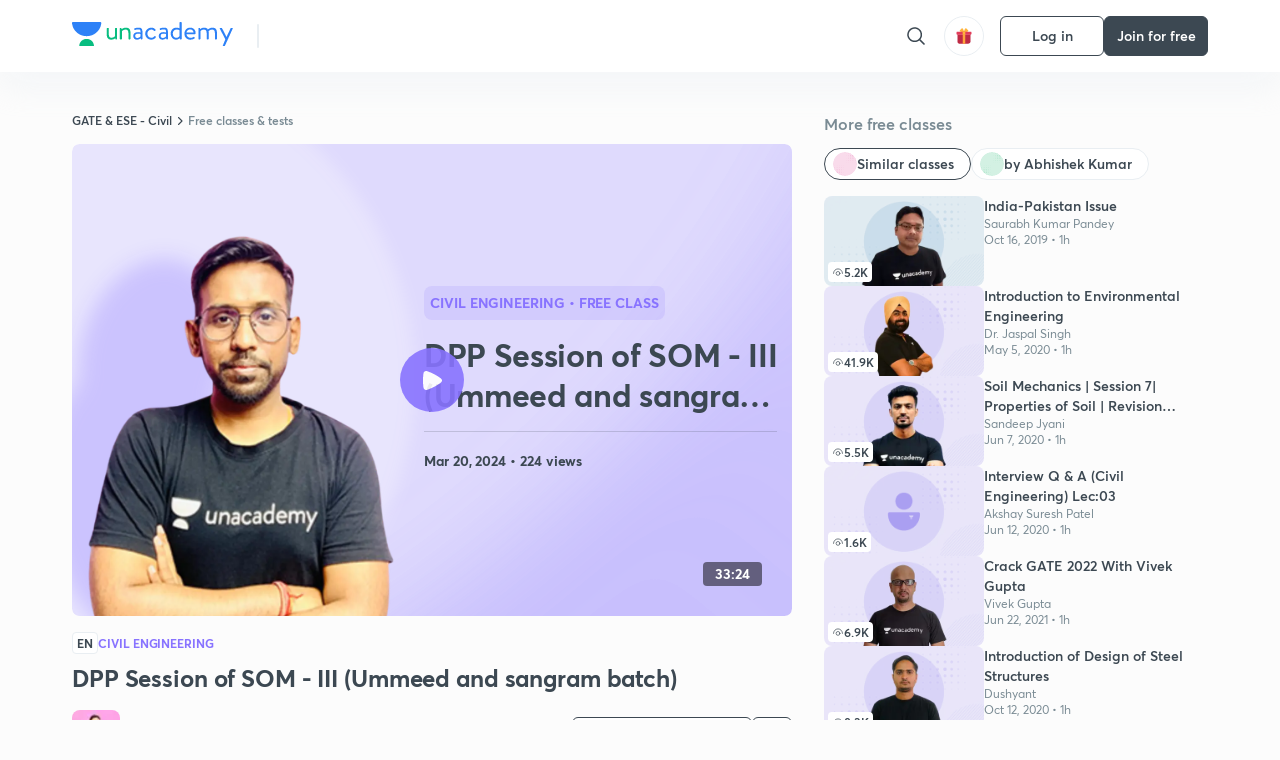

--- FILE ---
content_type: text/html; charset=utf-8
request_url: https://unacademy.com/class/dpp-session-of-som-iii-ummeed-and-sangram-batch/4N1OFLBK
body_size: 63668
content:
<!DOCTYPE html><html lang="en"><head><meta charSet="utf-8"/><meta name="viewport" content="width=device-width, initial-scale=1.0"/><style>:root{
      --filter: 0;
      --theme: light;
      --color-opacity: 1;

      --color-base-0: #FCFCFC;
      --color-base-1: #FFFFFF;
      --color-base-light-0: #F7F9FB;
      --color-base-light-0-secondary: #F7F9FB;
      --color-base-fill: #3C4852;

      --color-text-primary: #3C4852;
      --color-text-secondary: #7A8B94;
      --color-text-tertiary: #FFFFFF;
      --color-text-secondary-light: #A6B3BA;
      --color-text-primary-light: #7A8B94;

      --color-shadow: rgba(233, 238, 242, 0.4);
      --color-shadow2: rgba(221, 230, 237, 0.4);
      --color-overlay: rgba(0, 0, 0, 0.5);
      --color-divider: #E9EEF2;
      --color-divider-secondary: #F0F4F7;
      --color-divider-tertiary: #3C4852;

      --color-primary-focus: #1E2429;
      --color-green-focus: #00965;
      --color-red-border-focus: #FEF5F5;
      --color-red-fill-focus: #C53D3D;
      --color-background:#FFF4E5;
      --color-progress-grey: #636D75;
      --color-progress-grey-secondary: #8A9197;
      --color-progress-base: #B1B6BA;
      --color-progress-base-secondary: #D8DADC;
      --color-purple: #E5E1FF;
      --color-purple-dark: #7F6EFC;
      --color-progress-base-primary: #000000;
      --color-purple-secondary: rgba(152, 117, 255, 0.1);
      --color-grey-background: #595959;

      --color-orange-1: #FFF5E5;

      --color-brown-1: #522C2C;
      --color-brown-2: #522C2C;
      --color-brown-3:  #A46840;

      --color-violet-1: #F7F9FB;
      --color-violet-2: #6B6D9C;

      --color-yellow-1: #B2863B;

      --color-blue-1: #45889F;

      --color-educator-bg: #F4F4F4;

      --color-accent-blue: #2d81f7;

      --color-red-1:#D84141;
      
      --color-red-2:#FFD8D8;

      --color-green-2: #08BD80;

      --color-grey-1: #e6e6e6;

      --color-blue-bg:rgba(45, 129, 247, 0.1);

      --color-blue-text: #086FFF;
    
      --color-bg-yellow: #FFFBEE;

       --color-brown-title: #905318;

      --color-green-bg: rgba(8, 189, 128, 0.1);

      --color-green-focus: rgba(0, 153, 101, 1);

      ;
  --color-i-white: #FFFFFF;
  --color-i-gray-93: #ABC9C7;
  --color-i-gray-94: #B9DFDC;
  --color-i-gray-95: #CADDDC;
  --color-i-gray-96: #DCEFED;
  --color-i-gray-97: #D8E6E5;
  --color-i-gray-98: #F3F5F7;
  --color-i-gray-99: #FCFCFC;
  --color-i-white-99: #EBF6F5;
  --color-i-green-99: #8DCCC5;
  --color-i-all-black: #000000;
  --color-i-pitch-black: #000000;
  --color-i-light-gray: #FCFCFCF;
  --color-i-white-v2: #8698a6;
  --color-i-white-v3: #FEFEFE;
  --color-i-gray: #627984;
  --color-i-gray-2: #CACACA;
  --color-i-gray-v2: #F0F4F7;
  --color-i-light-green: #E6F8F2;
  --color-i-light-orange: #FFEBCE;
  --color-i-light-red: #FFDAE1;
  --color-i-light-blue: #E5EDFA;
  --color-i-transparent-blue: #EAF2FE;
  --color-i-violet: #BA61D4;
  --color-i-vanilla: #F08FB4;
  --color-i-black: #3C4852;
  --color-i-black-light-25: rgba(60, 72, 82, 0.3);
  --color-i-dark-gray: #333333;
  --color-i-golden: #FFF7E8;
  --color-i-dark-gray-blue: #364049;
  
  --color-i-green: #08bd80;
  --color-i-green-light: rgba(8, 189, 128, 0.10);
  --color-i-green-focus: #009965;
  --color-i-blue: #2d81f7;
  --color-i-red: #eb5757;
  --color-i-red-light: rgba(235, 87, 87, 0.05);
  --color-i-red-focus: #C53D3D;
  --color-i-orange: #FFAD3B;
  

  --color-i-icon-gold: #F4D978;
  --color-i-icon-timer-gold: #D2B85A;
  --color-i-icon-butter: #DABC4C;
  --color-i-icon-butter-light: #FFE1BE52;
  --color-i-icon-black: #222222;
  --color-i-icon-dark-base: #2A2B2D;
  --color-i-icon-dark-header: #0909095c;
  --color-i-icon-dark-primary: #101010;
  --color-i-icon-dark-primary-transparent: #101010F2;
  --color-i-icon-light-hover: #2e2e2e;
  --color-i-icon-shadow: #3b3838bf;
  --color-i-icon-dark: #181919;
  --color-i-icon-dark-button: #242526;
  --color-i-icon-dark-secondary: #A2A0A2;
  --color-i-icon-dark-tertiary: #121212;
  --color-i-icon-dark-supporting: #424244;
  --color-i-icon-dark-supporting-secondary: #151515;
  --color-i-icon-light-tertiary: #F4F4F3;
  --color-i-icon-tacha: #CDB660;
  --color-i-icon-loader: #9098A3BF;
  --color-i-icon-progress: #FCFCFC30;
  --color-i-icon-overlay: #080808f2;
  --color-i-icon-gradient-1: #AA823D;
  --color-i-icon-gradient-2: #EFE288;
  --color-i-icon-gradient-3: #D1B85A;
  --color-i-icons-gradient: linear-gradient(261.69deg, #AA823D -0.19%, #EFE288 59.57%, #D1B85A 85.24%);
  --color-i-icons-skeleton-gradient: linear-gradient(90deg, rgba(0, 0, 0, 0),rgba(69, 64, 64, 0.23), rgba(0, 0, 0, 0));
  --color-i-icon-divider: #2A2B2D;
  --color-i-icon-base-fill: #F8F8F8;
  --color-i-icon-light-border: #2a2b2d6b;

  --color-i-accent-green: #08bd80;

  --color-i-text-black: #808080;
  --color-i-test: #4BB0D0;
  --color-i-combat: #2D81F7;
  --color-i-lmp: #5054cf;
  --color-i-silver: #837D8A;
  --color-i-light-silver: #E9E5EE;
  --color-i-divider: #e9eef2;
  --color-i-class: rgba(80, 84, 207, 0.15);
  --color-i-notes: rgba(255, 148, 115, 0.15);
  --color-i-practice: rgba(25, 154, 162, 0.15);
  --color-i-test-pink: rgba(234, 90, 143, 0.15);
  --color-i-combat-blue: rgba(60, 127, 250, 0.15);
  --color-i-white-transparent: rgba(252, 252, 252, 0.843);
  --color-i-winter-logo-blue: #003c8f;

  --color-i-facebook: #3B5998;
  --color-i-twitter: #00ACEE;
  --color-i-linkedIn: #0072B1;

  --color-i-light-gray: #FCFCFCF;
  --color-i-white-v2: #8698a6;
  --color-i-gray: #627984;
  --color-i-gray-v2: #F0F4F7;
  --color-i-gray-1: #a0a0a0;
  --color-i-gray-2: #c4c4c4;
  --color-i-gray-3: #9AAFBF;
  --color-i-gray-4: #EAEDF4;
  --color-i-gray-5: #D4DCE2;
  --color-i-gray-6: #F3F9FE;
  --color-i-gray-7: #F7F9FA;
  --color-i-gray-8: #94a8b3;
  --color-i-gray-9: #F4F4F3;
  --color-i-gray-10: #f8fafd;
  --color-i-gray-11: #DEE6EB;
  --color-i-gray-12: #828282;
  --color-i-gray-13: #7A8B94;
  --color-i-gray-14: #dde6ed;
  --color-i-gray-15: #7893a7;
  --color-i-gray-16: #EEEEEE;
  --color-i-gray-17: #6d6c84;
  --color-i-gray-18: #636D75;
  --color-i-gray-19: #f4f4f4;
  --color-i-gray-20: #babac0;
  --color-i-gray-21: #a0a0a5;
  --color-i-gray-22: #f0f0f0;
  --color-i-gray-23: #6d6d6d;
  --color-i-gray-24: #a0a096;
  --color-i-gray-25: #bcc5c9;
  --color-i-gray-26: #e1e0e0;
  --color-i-gray-27: #ededed;
  --color-i-gray-light-25: rgba(188, 197, 201, 0.3);
  --color-i-gray-28: #f8f8f8;
  --color-i-gray-29: #eBeBe8;
  --color-i-gray-30: rgba(0, 0, 0, 0.7);
  --color-i-gray-31: #d9d9d9;
  --color-i-gray-32: rgba(134, 152, 166, 0.12);
  --color-i-gray-33: rgba(255, 173, 59, 0.12);
  --color-i-gray-34: rgba(255, 255, 255, 0.14);
  --color-i-gray-35: #ebebeb;
  --color-i-gray-36: #f5f8fc;
  --color-i-gray-37: rgba(233, 238, 242, 0);
  --color-i-gray-38: #8B8B8B;
  --color-i-gray-39: #849295;
  --color-i-gray-40: #54748C;
  --color-i-gray-41: #f5f5f5;
  --color-i-gray-42: #8FA3B2;

  --color-i-violet-1: #7b8ab5;
  --color-i-violet-2: #493aaf;
  --color-i-violet-3: #ebe8ff;
  --color-i-violet-4: #5054CF;
  --color-i-violet-5: #4939ad;
  --color-i-violet-6: #eae7fa;
  --color-i-violet-7: #7b8ab5;
  --color-i-violet-8: #162e6d;
  --color-i-violet-9: #5754DB;
  --color-i-violet-10: #7D57EB;
  --color-i-violet-11: #F4F1FF;
  --color-i-violet-12: #7260E0;
  --color-i-violet-13: #9762f6;
  --color-i-violet-14: #8873FF;
  --color-i-violet-15: #9875FF;
  --color-i-violet-16: #070D1E;
  --color-i-violet-light: #B3C6F2;
  --color-i-violet-dark: #00154a;
  --color-i-violet-dark-1: #f7f9fb;
  --color-i-violet-light-1: #1f3262;
  --color-i-violet-17: #EDDEFF;
  --color-i-violet-18: #4B138F;
  --color-i-violet-19: #5816A9;
  --color-i-violet-20: #DFDEFF;
  --color-i-violet-21: #3B077A;
  --color-i-violet-22: #071437;
  --color-i-voilet-23: #745ae3;
  --color-i-voilet-24: rgba(45, 129, 247, 0.07);
  --color-i-voilet-25: #7B2C57;


  --color-i-blue: #2d81f7;
  --color-i-blue-1: #a9d4ff;
  --color-i-blue-2: #76baff;
  --color-i-blue-3: #1087ff;
  --color-i-blue-4: #1380d0;
  --color-i-blue-5: #e8f1ff;
  --color-i-blue-6: #f7faff;
  --color-i-blue-7: #3878D4;
  --color-i-blue-8: rgba(150, 194, 255, 0.8);
  --color-i-blue-9: #81b5ff;
  --color-i-blue-10: #f1f9ff;
  --color-i-blue-11: #f2f7fa;
  --color-i-blue-12: #54A4FF;
  --color-i-blue-13: rgba(229, 244, 255, 0.44);
  --color-i-blue-14: #eaf2fe;
  --color-i-blue-15: #eef6ff;
  --color-i-blue-16: #10A5D4;
  --color-i-blue-17: #5F8CF3;
  --color-i-blue-18: #408cf7;
  --color-i-blue-19: #1c76f3;
  --color-i-blue-20: #46BBE7;
  --color-i-blue-21: #0078d7;
  --color-i-blue-22: #f2f8ff;
  --color-i-blue-23: #086FFF;
  --color-i-blue-24: #20496b;
  --color-i-blue-25: #49BBDE;
  --color-i-blue-26: #ECF4FE;
  --color-i-blue-27: rgba(45, 129, 247, 0.1);
  --color-i-blue-28 : #d2e4fe;
  --color-i-blue-29 : #116ae8;
  --color-i-blue-30 : #CEE4FF;
  --color-i-blue-31 : #073D7F;
  --color-i-blue-32: #C2D8F3;
  --color-i-blue-33: #4A74BE;
  --color-i-blue-34: #3CAAEB;
  --color-i-blue-35 : #57b4f8;
  --color-i-blue-36: #C3D5E3;
  --color-i-blue-37: #E9F2FF;
  --color-i-blue-38: #209AB5;
  --color-i-blue-39: #069AB8;
  --color-i-blue-40: #3F51b5;
  --color-i-blue-41: #f8f8ff;
  --color-i-blue-42: rgba(32, 159, 177, 0.1);
  --color-i-blue-43: #004D81;
  --color-i-blue-44: #0D1837;
  --color-i-blue-45: #0D4491;
  --color-i-blue-46: #5873FF;
  --color-i-blue-47: #2d81f71a;
  --color-i-blue-48: #E6F0FE;

  --color-i-orange-1: #FFAD3B;
  --color-i-orange-2: #F19731;
  --color-i-orange-3: #FFEBCE;
  --color-i-orange-4: #ffeed7;
  --color-i-orange-5: #ffdc96;
  --color-i-orange-6: #fff0d0;
  --color-i-orange-7: #fff6e2;
  --color-i-orange-8: #fae3bd;
  --color-i-orange-9: #ffedd3;
  --color-i-orange-10: #fffbeb;
  --color-i-orange-11: #FFB800;
  --color-i-orange-12: #FDD0A8;
  --color-i-orange-13: #FFAA00;
  --color-i-orange-14: #FFF7EC;
  --color-i-orange-15: #EBD3A7;
  --color-i-orange-16: rgba(255, 173, 59, 0.12);
  --color-i-orange-17: rgba(233, 149, 23, 0.1);
  --color-i-orange-18: #FFF9F0;
  --color-i-orange-19: #FFF0DE;
  --color-i-orange-20: #F4D199;
  --color-i-orange-21: #FFF6EA;
  --color-i-orange-22: #ff9502;
  --color-i-orange-23: #833D0F;
  --color-i-orange-24: #FDC473CC;

  
  --color-i-yellow-1: #F1C119;
  --color-i-yellow-2: #FFE294;
  --color-i-yellow-3: #fff2d7;
  --color-i-yellow-4: #FDB858;
  --color-i-yellow-5: #FF9706;
  --color-i-yellow-6: #FFF3C9;
  --color-i-yellow-7: #CBA678;
  --color-i-yellow-8: #FCF8E7;
  --color-i-yellow-9: #fffefc;
  --color-i-yellow-10: #E79422;
  --color-i-yellow-13: #FFDA7C;
  --color-i-yellow-14: #F1B334;
  

  --color-i-pink-1: #fdeeee;
  --color-i-pink-2: #FFDAE1;
  --color-i-pink-3: #ffcdcd;
  --color-i-pink-4: #fe7b7c;
  --color-i-pink-5: #FFF4F4;
  --color-i-pink-6: #FDEFEF;
  --color-i-pink-7: #ff8080;


  --color-i-red-focus: #C53D3D;
  --color-i-red: #eb5757;
  --color-i-red-1: #F67474;
  --color-i-red-2: #EA6060;
  --color-i-red-3: #EB5757;
  --color-i-red-4:  #EB57571A;

  --color-i-brown-1: #B67245;
  --color-i-brown-2: #905318;
  --color-i-brown-3: #ab8355;
  --color-i-brown-4: #6C2A18;
  --color-i-brown-5: #6C520B;
  --color-i-brown-6: rgba(255, 173, 59, 0.2);
  --color-i-brown-7: #522C2C;
  --color-i-brown-8: #5D3402;
  --color-i-brown-9: #594602;
  --color-i-brown-10: #93550A;
  --color-i-brown-11: #885626;
  --color-i-brown-12: rgba(255, 173, 59, 0.1);
  --color-i-brown-13:  #DE7800;
  --color-i-brown-14: #CD691E;


  --color-i-turquoise-1: #21C5C6;
  --color-i-turquoise-2: #17AEB5;
  --color-i-turquoise-3: #a9f4fc;
  --color-i-turquoise-4: #199AA2;
  --color-i-turquoise-5: #01BCDB;
  --color-i-turquoise-6: #1FC1C1;

  --color-i-light-green: #E6F8F2;
  --color-i-green: #08bd80;
  --color-i-green-focus: #009965;
  --color-i-accent-green: #08bd80;
  --color-i-quiz: #04AA82;
  --color-i-green-1: #eefff7;
  --color-i-green-2: #cdfbe5;
  --color-i-green-3: #93B112;
  --color-i-green-4: #079364;
  --color-i-green-5: #62DBB2;
  --color-i-green-6: #E3F5EF;
  --color-i-green-7: #01B196;
  --color-i-green-8: #199AA2;
  --color-i-green-9: #1CC18A;
  --color-i-green-10: #E7F9F3;
  --color-i-green-11: #44A182;
  --color-i-green-12: rgba(8, 189, 128, 0.1);
  --color-i-green-13: #CAFFFF;
  --color-i-green-14: #086969;
  --color-i-green-15: #D5FFEB;
  --color-i-green-16: #00312A;
  --color-i-green-17: #008E7E;
  --color-i-green-18: #0099651A;

  --color-i-pitch-black: #000000;
  --color-i-black-1: #202022;
  --color-i-black-2: #0b1a3e;
  --color-i-black-3: #1f2432;
  --color-i-black-4: #071128;
  --color-i-black-5: #2c2c2e;
  --color-i-black-6: rgba(11, 11, 11, 0.4);
  --color-i-black-7: #2C3236;
  --color-i-black-8: #404040;
  --color-i-black-9: #01100D;
  --color-i-black-10: #00000080;

  --color-i-gold-1: #FED05C;
  --color-i-gold-2: #FDF5E4;
  --color-i-gold-3: #FFE6B2;
  --color-i-gold-4: #FFF8E0;

  --color-i-silver-1: #F8FBFD;
  --color-i-silver-2: #E2EDF4;

  --color-i-highlight: #FFEEC4;
  --color-i-current-highlight: #FBD39B;
  --color-i-yellow-11: #fffaf3;
  --color-i-yellow-12: #fef4e6;
  --color-i-orange-light: #FFAD3B;
  --color-i-orange-streaks: #FFB54E;
  --color-i-orange-dark: #f99d47;
  --color-i-blue-streaks: #34A4FF;

  --color-rank-pill-1: #B2863B;
  --color-rank-pill-2: #45889F;
  --color-rank-pill-3: #A46840;
  --color-rank-pill-4: #6B6D9C;

  --color-accent-blue: #2d81f7;

  --color-red-1:#D84141;
      
  --color-red-2:#FFD8D8;

  --color-green-2: #08BD80;

  --color-grey-1: #e6e6e6;

}</style><link rel="preload" as="image" imageSrcSet="https://static.uacdn.net/production/_next/static/images/giftHomePage.svg?q=75&amp;auto=format%2Ccompress&amp;w=32 1x, https://static.uacdn.net/production/_next/static/images/giftHomePage.svg?q=75&amp;auto=format%2Ccompress&amp;w=48 2x"/><meta name="twitter:card" content="summary"/><meta name="twitter:creator" content="@unacademy"/><meta property="og:type" content="website"/><meta property="og:image:width" content="800"/><meta property="og:image:height" content="600"/><meta property="og:site_name" content="Unacademy"/><meta property="theme-color" content="FFA500"/><meta property="twitter:app:id:iphone" content="1342565069"/><meta property="twitter:app:id:ipad" content="1342565069"/><meta property="twitter:app:id:googleplay" content="4976430399163977061"/><meta property="twitter:app:url:iphone" content="medium://p/9fd506428204"/><meta property="twitter:app:name:iphone" content="Unacademy IOS"/><meta property="al:ios:app_name" content="Unacademy IOS"/><meta property="al:ios:app_store_id" content="1342565069"/><meta property="al:ios:url" content="medium://p/9fd506428204"/><meta property="al:android:package" content="com.unacademyapp"/><meta property="al:android:url" content="unacademy://goal/ssc-exams/VLEMN/free"/><meta property="al:android:app_name" content="Unacademy Android"/><meta name="robots" content="index,follow"/><meta name="googlebot" content="index,follow"/><meta property="og:url" content="https://unacademy.com/class/dpp-session-of-som-iii-ummeed-and-sangram-batch/4N1OFLBK"/><meta property="og:image" content="https://static.uacdn.net/thumbnail/course/v2/FE29635A-625D-4A03-8775-48D5966B79C6_special_class.png?q=100&amp;w=512"/><meta property="og:title" content="GATE &amp; ESE - Civil - DPP Session of SOM - III (Ummeed and sangram batch) Concepts Explained on Unacademy"/><meta name="description" content="Understand the concept of DPP Session of SOM - III (Ummeed and sangram batch) with GATE &amp; ESE - Civil course curated by
  Abhishek Kumar on Unacademy. The Civil Engineering course is delivered in Hindi."/><meta property="og:description" content="Understand the concept of DPP Session of SOM - III (Ummeed and sangram batch) with GATE &amp; ESE - Civil course curated by
  Abhishek Kumar on Unacademy. The Civil Engineering course is delivered in Hindi."/><link rel="canonical" href="https://unacademy.com/class/dpp-session-of-som-iii-ummeed-and-sangram-batch/4N1OFLBK"/><script type="application/ld+json">{"@context":"https:\/\/schema.org\/","@graph":[{"@context":"https:\/\/schema.org\/","@type":"Course","image":"https:\/\/static.uacdn.net\/thumbnail\/course\/v2\/FE29635A-625D-4A03-8775-48D5966B79C6_special_class.png?q=100&w=512","courseCode":"UWW719KK","accessMode":["auditory","visual"],"url":"https:\/\/unacademy.com\/course\/dpp-session-of-som-iii-ummeed-and-sangram-batch\/UWW719KK","thumbnailUrl":"https:\/\/static.uacdn.net\/thumbnail\/course\/v2\/FE29635A-625D-4A03-8775-48D5966B79C6_special_class.png?q=100&w=512","provider":{"@type":"Organization","name":"Abhishek Kumar","sameAs":"https:\/\/unacademy.com\/@abhishekbhartiyaes-6146"},"about":{"name":"Civil Engineering"},"audience":{"audienceType":["Anyone Prepearing for GATE & ESE - Civil"],"@type":"Audience"},"name":"DPP Session of SOM - III (Ummeed and sangram batch)","inLanguage":"Hindi","publisher":{"@type":"Organization","name":"Unacademy","sameAs":"https:\/\/unacademy.com\/"},"description":"In this session , Abhishek Sir will be discussing daily practice problems of Strength of materials . this session will be helpful for all the learners who are attending plus batches","@id":"https:\/\/unacademy.com\/course\/dpp-session-of-som-iii-ummeed-and-sangram-batch\/UWW719KK","creator":[{"@type":"Person","name":"Abhishek Kumar"}],"isAccessibleForFree":"http:\/\/schema.org\/False","hasCourseInstance":[{"@type":"CourseInstance","courseMode":["Online","Distance Learning"],"startDate":"2024-03-20"}]},{"@context":"https:\/\/schema.org\/","@type":"BreadcrumbList","itemListElement":[{"@type":"ListItem","position":1,"name":"Home","item":"https:\/\/unacademy.com"},{"@type":"ListItem","position":2,"name":"Explore","item":"https:\/\/unacademy.com\/explore"},{"@type":"ListItem","position":3,"name":"GATE & ESE - Civil","item":"https:\/\/unacademy.com\/goal\/gate-ese-civil\/PZSIU"},{"@type":"ListItem","position":4,"name":"Free classes & tests","item":"https:\/\/unacademy.com\/goal\/gate-ese-civil\/PZSIU\/classes"},{"@type":"ListItem","position":5,"name":"DPP Session of SOM - III (Ummeed and sangram batch)","item":"https:\/\/unacademy.com\/course\/dpp-session-of-som-iii-ummeed-and-sangram-batch\/UWW719KK"}]}]}</script><title>GATE &amp; ESE - Civil - DPP Session of SOM - III (Ummeed and sangram batch) Concepts Explained on Unacademy</title><link rel="preload" as="image" imageSrcSet="https://static.uacdn.net/thumbnail/course/v2/FE29635A-625D-4A03-8775-48D5966B79C6_special_class.png?q=75&amp;w=640&amp;auto=format%2Ccompress 1x, https://static.uacdn.net/thumbnail/course/v2/FE29635A-625D-4A03-8775-48D5966B79C6_special_class.png?q=75&amp;w=1080&amp;auto=format%2Ccompress 2x"/><link rel="preload" as="image" imageSrcSet="https://static.uacdn.net/educator_new/processed_thumbnail/F3D0BC3F-8061-42EE-9BC4-3F5BDD23821F_.png?q=75&amp;auto=format%2Ccompress&amp;w=750 1x, https://static.uacdn.net/educator_new/processed_thumbnail/F3D0BC3F-8061-42EE-9BC4-3F5BDD23821F_.png?q=75&amp;auto=format%2Ccompress&amp;w=1920 2x"/><link rel="preload" as="image" imageSrcSet="https://static.uacdn.net/production/_next/static/images/logo.svg?q=75&amp;auto=format%2Ccompress&amp;w=256 1x, https://static.uacdn.net/production/_next/static/images/logo.svg?q=75&amp;auto=format%2Ccompress&amp;w=384 2x"/><meta name="next-head-count" content="35"/><link rel="shortcut icon" href="https://static.uacdn.net/production/_next/static/favicon.ico"/><meta name="theme-color" content="#3C4852"/><link rel="manifest" href="/static/manifest.json" crossorigin="use-credentials"/><meta name="mobile-web-app-capable" content="yes"/><meta name="apple-mobile-web-app-capable" content="yes"/><meta name="application-name" content="Unacademy"/><meta name="apple-mobile-web-app-title" content="Unacademy"/><meta property="og:logo" content="https://static.uacdn.net/production/_next/static/icons/icon-72x72.png"/><meta property="og:logo" content="https://static.uacdn.net/production/_next/static/icons/icon-96x96.png"/><meta property="og:logo" content="https://static.uacdn.net/production/_next/static/icons/icon-128x128.png"/><meta property="og:logo" content="https://static.uacdn.net/production/_next/static/icons/icon-144x144.png"/><meta property="og:logo" content="https://static.uacdn.net/production/_next/static/icons/icon-152x152.png"/><meta property="og:logo" content="https://static.uacdn.net/production/_next/static/icons/icon-192x192.png"/><meta property="og:logo" content="https://static.uacdn.net/production/_next/static/icons/icon-384x384.png"/><meta property="og:logo" content="https://static.uacdn.net/production/_next/static/icons/icon-512x512.png"/><link rel="apple-touch-icon" href="https://static.uacdn.net/production/_next/static/icons/icon-192x192.png"/><meta name="msapplication-starturl" content="/"/><link rel="preconnect" href="https://static.uacdn.net" crossorigin="true"/><link rel="preconnect" href="https://errors3.unacademy.com/" crossorigin="true"/><link rel="dns-prefetch" href="https://www.google-analytics.com" crossorigin="true"/><script async="" src="https://www.googletagmanager.com/gtag/js?id=GTM-5F85XTW"></script><script>
            window.dataLayer = window.dataLayer || [];
            function gtag(){dataLayer.push(arguments);}
            gtag('js', new Date());
            gtag('config', 'GTM-5F85XTW', {
              page_path: window.location.pathname,
            });
          </script><noscript data-n-css=""></noscript><script defer="" nomodule="" src="https://static.uacdn.net/production/_next/static/chunks/polyfills-c67a75d1b6f99dc8.js"></script><script data-partytown-config="">
            partytown = {
              lib: "https://static.uacdn.net/production/_next/static/~partytown/"
            };
          </script><script data-partytown="">!(function(w,p,f,c){c=w[p]=w[p]||{};c[f]=(c[f]||[])})(window,'partytown','forward');/* Partytown 0.7.5 - MIT builder.io */
!function(t,e,n,i,r,o,a,d,s,c,p,l){function u(){l||(l=1,"/"==(a=(o.lib||"/~partytown/")+(o.debug?"debug/":""))[0]&&(s=e.querySelectorAll('script[type="text/partytown"]'),i!=t?i.dispatchEvent(new CustomEvent("pt1",{detail:t})):(d=setTimeout(f,1e4),e.addEventListener("pt0",w),r?h(1):n.serviceWorker?n.serviceWorker.register(a+(o.swPath||"partytown-sw.js"),{scope:a}).then((function(t){t.active?h():t.installing&&t.installing.addEventListener("statechange",(function(t){"activated"==t.target.state&&h()}))}),console.error):f())))}function h(t){c=e.createElement(t?"script":"iframe"),t||(c.setAttribute("style","display:block;width:0;height:0;border:0;visibility:hidden"),c.setAttribute("aria-hidden",!0)),c.src=a+"partytown-"+(t?"atomics.js?v=0.7.5":"sandbox-sw.html?"+Date.now()),e.body.appendChild(c)}function f(n,r){for(w(),i==t&&(o.forward||[]).map((function(e){delete t[e.split(".")[0]]})),n=0;n<s.length;n++)(r=e.createElement("script")).innerHTML=s[n].innerHTML,e.head.appendChild(r);c&&c.parentNode.removeChild(c)}function w(){clearTimeout(d)}o=t.partytown||{},i==t&&(o.forward||[]).map((function(e){p=t,e.split(".").map((function(e,n,i){p=p[i[n]]=n+1<i.length?"push"==i[n+1]?[]:p[i[n]]||{}:function(){(t._ptf=t._ptf||[]).push(i,arguments)}}))})),"complete"==e.readyState?u():(t.addEventListener("DOMContentLoaded",u),t.addEventListener("load",u))}(window,document,navigator,top,window.crossOriginIsolated);</script><script id="gtm-script" type="text/partytown" data-nscript="worker">
            (function(w,d,s,l,i){w[l]=w[l]||[];w[l].push({'gtm.start':
            new Date().getTime(),event:'gtm.js'});var f=d.getElementsByTagName(s)[0],
            j=d.createElement(s),dl=l!='dataLayer'?'&l='+l:'';j.async=true;j.src=
            'https://www.googletagmanager.com/gtm.js?id='+i+dl;f.parentNode.insertBefore(j,f);
            })(window,document,'script','dataLayer', 'GTM-5F85XTW');
          </script><script id="appsflyer-onelink" src="https://static.uacdn.net/production/_next/static/onelink-smart-script-V2.js" type="text/javascript" defer="" data-nscript="beforeInteractive"></script><script src="https://static.uacdn.net/production/_next/static/chunks/webpack-65eb95c6faeef980.js" defer=""></script><script src="https://static.uacdn.net/production/_next/static/chunks/framework-a276e7e779152ce1.js" defer=""></script><script src="https://static.uacdn.net/production/_next/static/chunks/main-dcb22855a541aa7b.js" defer=""></script><script src="https://static.uacdn.net/production/_next/static/chunks/pages/_app-101e7e021ec0aebc.js" defer=""></script><script src="https://static.uacdn.net/production/_next/static/chunks/35303-0dc2cd0f75d6182a.js" defer=""></script><script src="https://static.uacdn.net/production/_next/static/chunks/5566-7c63988a5b741702.js" defer=""></script><script src="https://static.uacdn.net/production/_next/static/chunks/82492-c3b8df39b65cc4fc.js" defer=""></script><script src="https://static.uacdn.net/production/_next/static/chunks/36688-955528e047729d4e.js" defer=""></script><script src="https://static.uacdn.net/production/_next/static/chunks/89755-1a9999752ce09eac.js" defer=""></script><script src="https://static.uacdn.net/production/_next/static/chunks/50361-2e4664fde80d339a.js" defer=""></script><script src="https://static.uacdn.net/production/_next/static/chunks/13025-322410a968151173.js" defer=""></script><script src="https://static.uacdn.net/production/_next/static/chunks/35002-3cf387de2026a8da.js" defer=""></script><script src="https://static.uacdn.net/production/_next/static/chunks/65127-69f753063dff5e09.js" defer=""></script><script src="https://static.uacdn.net/production/_next/static/chunks/19802-f805ed6562385c99.js" defer=""></script><script src="https://static.uacdn.net/production/_next/static/chunks/17321-af3b2419f8e1be95.js" defer=""></script><script src="https://static.uacdn.net/production/_next/static/chunks/868-f2054ee19048d5cd.js" defer=""></script><script src="https://static.uacdn.net/production/_next/static/chunks/21322-eca98eb8746461ff.js" defer=""></script><script src="https://static.uacdn.net/production/_next/static/chunks/74061-f204c619912d6ea7.js" defer=""></script><script src="https://static.uacdn.net/production/_next/static/chunks/42298-4bfb405466abc490.js" defer=""></script><script src="https://static.uacdn.net/production/_next/static/chunks/43433-13730999ec18db9e.js" defer=""></script><script src="https://static.uacdn.net/production/_next/static/chunks/80128-4bcb65a8727551d4.js" defer=""></script><script src="https://static.uacdn.net/production/_next/static/chunks/43496-c03af9aefb777797.js" defer=""></script><script src="https://static.uacdn.net/production/_next/static/chunks/22858-4adfe309e11deb86.js" defer=""></script><script src="https://static.uacdn.net/production/_next/static/chunks/69920-46ccc358ff0725a6.js" defer=""></script><script src="https://static.uacdn.net/production/_next/static/chunks/26013-0084bda2a6ff4ebd.js" defer=""></script><script src="https://static.uacdn.net/production/_next/static/chunks/57131-26b333bdb760cd2b.js" defer=""></script><script src="https://static.uacdn.net/production/_next/static/chunks/50618-ea95c7a2071db5a8.js" defer=""></script><script src="https://static.uacdn.net/production/_next/static/chunks/75948-faddf5ac85331de4.js" defer=""></script><script src="https://static.uacdn.net/production/_next/static/chunks/31274-bec28b78f53b3804.js" defer=""></script><script src="https://static.uacdn.net/production/_next/static/chunks/9703-7303174e36adf75f.js" defer=""></script><script src="https://static.uacdn.net/production/_next/static/chunks/26043-ca43e339d2a8b3c7.js" defer=""></script><script src="https://static.uacdn.net/production/_next/static/chunks/pages/class/%5Bslug%5D/%5Buid%5D-f10266964972a1e4.js" defer=""></script><script src="https://static.uacdn.net/production/_next/static/puUBC5nO5NFbxYYIQU0Sw/_buildManifest.js" defer=""></script><script src="https://static.uacdn.net/production/_next/static/puUBC5nO5NFbxYYIQU0Sw/_ssgManifest.js" defer=""></script><style id="jss-server-side">.MuiButtonBase-root {
  color: inherit;
  border: 0;
  cursor: pointer;
  margin: 0;
  display: inline-flex;
  outline: 0;
  padding: 0;
  position: relative;
  align-items: center;
  user-select: none;
  border-radius: 0;
  vertical-align: middle;
  -moz-appearance: none;
  justify-content: center;
  text-decoration: none;
  background-color: transparent;
  -webkit-appearance: none;
  -webkit-tap-highlight-color: transparent;
}
.MuiButtonBase-root::-moz-focus-inner {
  border-style: none;
}
.MuiButtonBase-root.Mui-disabled {
  cursor: default;
  pointer-events: none;
}
@media print {
  .MuiButtonBase-root {
    color-adjust: exact;
  }
}
  .MuiButton-root {
    color: rgba(0, 0, 0, 0.87);
    padding: 6px 16px;
    font-size: 0.875rem;
    min-width: 64px;
    box-sizing: border-box;
    transition: background-color 250ms cubic-bezier(0.4, 0, 0.2, 1) 0ms,box-shadow 250ms cubic-bezier(0.4, 0, 0.2, 1) 0ms,border 250ms cubic-bezier(0.4, 0, 0.2, 1) 0ms;
    font-family: "Roboto", "Helvetica", "Arial", sans-serif;
    font-weight: 500;
    line-height: 1.75;
    border-radius: 4px;
    letter-spacing: 0.02857em;
    text-transform: uppercase;
  }
  .MuiButton-root:hover {
    text-decoration: none;
    background-color: rgba(0, 0, 0, 0.04);
  }
  .MuiButton-root.Mui-disabled {
    color: rgba(0, 0, 0, 0.26);
  }
@media (hover: none) {
  .MuiButton-root:hover {
    background-color: transparent;
  }
}
  .MuiButton-root:hover.Mui-disabled {
    background-color: transparent;
  }
  .MuiButton-label {
    width: 100%;
    display: inherit;
    align-items: inherit;
    justify-content: inherit;
  }
  .MuiButton-text {
    padding: 6px 8px;
  }
  .MuiButton-textPrimary {
    color: #3f51b5;
  }
  .MuiButton-textPrimary:hover {
    background-color: rgba(63, 81, 181, 0.04);
  }
@media (hover: none) {
  .MuiButton-textPrimary:hover {
    background-color: transparent;
  }
}
  .MuiButton-textSecondary {
    color: #f50057;
  }
  .MuiButton-textSecondary:hover {
    background-color: rgba(245, 0, 87, 0.04);
  }
@media (hover: none) {
  .MuiButton-textSecondary:hover {
    background-color: transparent;
  }
}
  .MuiButton-outlined {
    border: 1px solid rgba(0, 0, 0, 0.23);
    padding: 5px 15px;
  }
  .MuiButton-outlined.Mui-disabled {
    border: 1px solid rgba(0, 0, 0, 0.12);
  }
  .MuiButton-outlinedPrimary {
    color: #3f51b5;
    border: 1px solid rgba(63, 81, 181, 0.5);
  }
  .MuiButton-outlinedPrimary:hover {
    border: 1px solid #3f51b5;
    background-color: rgba(63, 81, 181, 0.04);
  }
@media (hover: none) {
  .MuiButton-outlinedPrimary:hover {
    background-color: transparent;
  }
}
  .MuiButton-outlinedSecondary {
    color: #f50057;
    border: 1px solid rgba(245, 0, 87, 0.5);
  }
  .MuiButton-outlinedSecondary:hover {
    border: 1px solid #f50057;
    background-color: rgba(245, 0, 87, 0.04);
  }
  .MuiButton-outlinedSecondary.Mui-disabled {
    border: 1px solid rgba(0, 0, 0, 0.26);
  }
@media (hover: none) {
  .MuiButton-outlinedSecondary:hover {
    background-color: transparent;
  }
}
  .MuiButton-contained {
    color: rgba(0, 0, 0, 0.87);
    box-shadow: 0px 3px 1px -2px rgba(0,0,0,0.2),0px 2px 2px 0px rgba(0,0,0,0.14),0px 1px 5px 0px rgba(0,0,0,0.12);
    background-color: #e0e0e0;
  }
  .MuiButton-contained:hover {
    box-shadow: 0px 2px 4px -1px rgba(0,0,0,0.2),0px 4px 5px 0px rgba(0,0,0,0.14),0px 1px 10px 0px rgba(0,0,0,0.12);
    background-color: #d5d5d5;
  }
  .MuiButton-contained.Mui-focusVisible {
    box-shadow: 0px 3px 5px -1px rgba(0,0,0,0.2),0px 6px 10px 0px rgba(0,0,0,0.14),0px 1px 18px 0px rgba(0,0,0,0.12);
  }
  .MuiButton-contained:active {
    box-shadow: 0px 5px 5px -3px rgba(0,0,0,0.2),0px 8px 10px 1px rgba(0,0,0,0.14),0px 3px 14px 2px rgba(0,0,0,0.12);
  }
  .MuiButton-contained.Mui-disabled {
    color: rgba(0, 0, 0, 0.26);
    box-shadow: none;
    background-color: rgba(0, 0, 0, 0.12);
  }
@media (hover: none) {
  .MuiButton-contained:hover {
    box-shadow: 0px 3px 1px -2px rgba(0,0,0,0.2),0px 2px 2px 0px rgba(0,0,0,0.14),0px 1px 5px 0px rgba(0,0,0,0.12);
    background-color: #e0e0e0;
  }
}
  .MuiButton-contained:hover.Mui-disabled {
    background-color: rgba(0, 0, 0, 0.12);
  }
  .MuiButton-containedPrimary {
    color: #fff;
    background-color: #3f51b5;
  }
  .MuiButton-containedPrimary:hover {
    background-color: #303f9f;
  }
@media (hover: none) {
  .MuiButton-containedPrimary:hover {
    background-color: #3f51b5;
  }
}
  .MuiButton-containedSecondary {
    color: #fff;
    background-color: #f50057;
  }
  .MuiButton-containedSecondary:hover {
    background-color: #c51162;
  }
@media (hover: none) {
  .MuiButton-containedSecondary:hover {
    background-color: #f50057;
  }
}
  .MuiButton-disableElevation {
    box-shadow: none;
  }
  .MuiButton-disableElevation:hover {
    box-shadow: none;
  }
  .MuiButton-disableElevation.Mui-focusVisible {
    box-shadow: none;
  }
  .MuiButton-disableElevation:active {
    box-shadow: none;
  }
  .MuiButton-disableElevation.Mui-disabled {
    box-shadow: none;
  }
  .MuiButton-colorInherit {
    color: inherit;
    border-color: currentColor;
  }
  .MuiButton-textSizeSmall {
    padding: 4px 5px;
    font-size: 0.8125rem;
  }
  .MuiButton-textSizeLarge {
    padding: 8px 11px;
    font-size: 0.9375rem;
  }
  .MuiButton-outlinedSizeSmall {
    padding: 3px 9px;
    font-size: 0.8125rem;
  }
  .MuiButton-outlinedSizeLarge {
    padding: 7px 21px;
    font-size: 0.9375rem;
  }
  .MuiButton-containedSizeSmall {
    padding: 4px 10px;
    font-size: 0.8125rem;
  }
  .MuiButton-containedSizeLarge {
    padding: 8px 22px;
    font-size: 0.9375rem;
  }
  .MuiButton-fullWidth {
    width: 100%;
  }
  .MuiButton-startIcon {
    display: inherit;
    margin-left: -4px;
    margin-right: 8px;
  }
  .MuiButton-startIcon.MuiButton-iconSizeSmall {
    margin-left: -2px;
  }
  .MuiButton-endIcon {
    display: inherit;
    margin-left: 8px;
    margin-right: -4px;
  }
  .MuiButton-endIcon.MuiButton-iconSizeSmall {
    margin-right: -2px;
  }
  .MuiButton-iconSizeSmall > *:first-child {
    font-size: 18px;
  }
  .MuiButton-iconSizeMedium > *:first-child {
    font-size: 20px;
  }
  .MuiButton-iconSizeLarge > *:first-child {
    font-size: 22px;
  }
@media print {
  .MuiDialog-root {
    position: absolute !important;
  }
}
  .MuiDialog-scrollPaper {
    display: flex;
    align-items: center;
    justify-content: center;
  }
  .MuiDialog-scrollBody {
    overflow-x: hidden;
    overflow-y: auto;
    text-align: center;
  }
  .MuiDialog-scrollBody:after {
    width: 0;
    height: 100%;
    content: "";
    display: inline-block;
    vertical-align: middle;
  }
  .MuiDialog-container {
    height: 100%;
    outline: 0;
  }
@media print {
  .MuiDialog-container {
    height: auto;
  }
}
  .MuiDialog-paper {
    margin: 32px;
    position: relative;
    overflow-y: auto;
  }
@media print {
  .MuiDialog-paper {
    box-shadow: none;
    overflow-y: visible;
  }
}
  .MuiDialog-paperScrollPaper {
    display: flex;
    max-height: calc(100% - 64px);
    flex-direction: column;
  }
  .MuiDialog-paperScrollBody {
    display: inline-block;
    text-align: left;
    vertical-align: middle;
  }
  .MuiDialog-paperWidthFalse {
    max-width: calc(100% - 64px);
  }
  .MuiDialog-paperWidthXs {
    max-width: 444px;
  }
@media (max-width:507.95px) {
  .MuiDialog-paperWidthXs.MuiDialog-paperScrollBody {
    max-width: calc(100% - 64px);
  }
}
  .MuiDialog-paperWidthSm {
    max-width: 600px;
  }
@media (max-width:663.95px) {
  .MuiDialog-paperWidthSm.MuiDialog-paperScrollBody {
    max-width: calc(100% - 64px);
  }
}
  .MuiDialog-paperWidthMd {
    max-width: 960px;
  }
@media (max-width:1023.95px) {
  .MuiDialog-paperWidthMd.MuiDialog-paperScrollBody {
    max-width: calc(100% - 64px);
  }
}
  .MuiDialog-paperWidthLg {
    max-width: 1280px;
  }
@media (max-width:1343.95px) {
  .MuiDialog-paperWidthLg.MuiDialog-paperScrollBody {
    max-width: calc(100% - 64px);
  }
}
  .MuiDialog-paperWidthXl {
    max-width: 1920px;
  }
@media (max-width:1983.95px) {
  .MuiDialog-paperWidthXl.MuiDialog-paperScrollBody {
    max-width: calc(100% - 64px);
  }
}
  .MuiDialog-paperFullWidth {
    width: calc(100% - 64px);
  }
  .MuiDialog-paperFullScreen {
    width: 100%;
    height: 100%;
    margin: 0;
    max-width: 100%;
    max-height: none;
    border-radius: 0;
  }
  .MuiDialog-paperFullScreen.MuiDialog-paperScrollBody {
    margin: 0;
    max-width: 100%;
  }
  .MuiDivider-root {
    border: none;
    height: 1px;
    margin: 0;
    flex-shrink: 0;
    background-color: rgba(0, 0, 0, 0.12);
  }
  .MuiDivider-absolute {
    left: 0;
    width: 100%;
    bottom: 0;
    position: absolute;
  }
  .MuiDivider-inset {
    margin-left: 72px;
  }
  .MuiDivider-light {
    background-color: rgba(0, 0, 0, 0.08);
  }
  .MuiDivider-middle {
    margin-left: 16px;
    margin-right: 16px;
  }
  .MuiDivider-vertical {
    width: 1px;
    height: 100%;
  }
  .MuiDivider-flexItem {
    height: auto;
    align-self: stretch;
  }
  .MuiDrawer-docked {
    flex: 0 0 auto;
  }
  .MuiDrawer-paper {
    top: 0;
    flex: 1 0 auto;
    height: 100%;
    display: flex;
    outline: 0;
    z-index: 1200;
    position: fixed;
    overflow-y: auto;
    flex-direction: column;
    -webkit-overflow-scrolling: touch;
  }
  .MuiDrawer-paperAnchorLeft {
    left: 0;
    right: auto;
  }
  .MuiDrawer-paperAnchorRight {
    left: auto;
    right: 0;
  }
  .MuiDrawer-paperAnchorTop {
    top: 0;
    left: 0;
    right: 0;
    bottom: auto;
    height: auto;
    max-height: 100%;
  }
  .MuiDrawer-paperAnchorBottom {
    top: auto;
    left: 0;
    right: 0;
    bottom: 0;
    height: auto;
    max-height: 100%;
  }
  .MuiDrawer-paperAnchorDockedLeft {
    border-right: 1px solid rgba(0, 0, 0, 0.12);
  }
  .MuiDrawer-paperAnchorDockedTop {
    border-bottom: 1px solid rgba(0, 0, 0, 0.12);
  }
  .MuiDrawer-paperAnchorDockedRight {
    border-left: 1px solid rgba(0, 0, 0, 0.12);
  }
  .MuiDrawer-paperAnchorDockedBottom {
    border-top: 1px solid rgba(0, 0, 0, 0.12);
  }
  .MuiPopover-paper {
    outline: 0;
    position: absolute;
    max-width: calc(100% - 32px);
    min-width: 16px;
    max-height: calc(100% - 32px);
    min-height: 16px;
    overflow-x: hidden;
    overflow-y: auto;
  }
  .MuiMenu-paper {
    max-height: calc(100% - 96px);
    -webkit-overflow-scrolling: touch;
  }
  .MuiMenu-list {
    outline: 0;
  }</style><style id="material-ui-styles-begin"></style><style id="material-ui-styles-end"></style></head><script type="application/ld+json">{"@context":"https://schema.org","@type":"WebSite","name":"Unacademy","alternateName":"Unacademy","url":"https://unacademy.com/","potentialAction":{"@type":"SearchAction","target":"https://unacademy.com/search/{search_term_string}","query-input":"required name=search_term_string"}}</script><link type="application/opensearchdescription+xml" rel="search" href="/opensearch.xml"/><body><noscript><iframe title="gtm" src="https://www.googletagmanager.com/ns.html?id=GTM-5F85XTW" height="0" width="0" style="display:none;visibility:hidden"></iframe></noscript><div id="__next"><style data-emotion="css-global 191jpgc">.h1_variant{font-size:48px;font-weight:700;line-height:56px;letter-spacing:-0.01em;}@media screen and (max-width: 47.95em){.h1_variant{font-size:32px;line-height:40px;}}.h2_variant{font-size:32px;font-weight:700;line-height:40px;letter-spacing:-0.01em;}@media screen and (max-width: 47.95em){.h2_variant{font-size:24px;line-height:32px;letter-spacing:-0.005em;}}.h3_variant{font-size:24px;font-weight:700;line-height:32px;letter-spacing:-0.005em;}@media screen and (max-width: 47.95em){.h3_variant{font-size:20px;line-height:26px;}}.h4_variant{font-size:20px;font-weight:700;line-height:26px;letter-spacing:-0.005em;}.h5_variant{font-size:16px;font-weight:600;line-height:24px;letter-spacing:-0.005em;}.h6_variant{font-size:14px;font-weight:600;line-height:20px;letter-spacing:0em;}.p1_variant{font-size:16px;font-weight:400;line-height:24px;letter-spacing:0em;}.p2_variant{font-size:14px;font-weight:400;line-height:20px;letter-spacing:0em;}.p3_variant{font-size:12px;font-weight:400;line-height:16px;letter-spacing:0em;}</style><!--$!--><template data-dgst="DYNAMIC_SERVER_USAGE"></template><!--/$--><style data-emotion="css-global ta60ka">html{line-height:1.15;-webkit-text-size-adjust:100%;}body{margin:0;}main{display:block;}h1{font-size:2em;margin:0.67em 0;}hr{box-sizing:content-box;height:0;overflow:visible;}pre{font-family:monospace,monospace;font-size:1em;}a{background-color:transparent;}abbr[title]{border-bottom:none;-webkit-text-decoration:underline;text-decoration:underline;-webkit-text-decoration:underline dotted;text-decoration:underline dotted;}b,strong{font-weight:bolder;}code,kbd,samp{font-family:monospace,monospace;font-size:1em;}small{font-size:80%;}sub,sup{font-size:75%;line-height:0;position:relative;vertical-align:baseline;}sub{bottom:-0.25em;}sup{top:-0.5em;}img{border-style:none;}button,input,optgroup,select,textarea{font-family:inherit;font-size:100%;line-height:1.15;margin:0;}button,input{overflow:visible;}button,select{text-transform:none;}button,[type="button"],[type="reset"],[type="submit"]{-webkit-appearance:button;}button::-moz-focus-inner,[type="button"]::-moz-focus-inner,[type="reset"]::-moz-focus-inner,[type="submit"]::-moz-focus-inner{border-style:none;padding:0;}button:-moz-focusring,[type="button"]:-moz-focusring,[type="reset"]:-moz-focusring,[type="submit"]:-moz-focusring{outline:1px dotted ButtonText;}fieldset{padding:0.35em 0.75em 0.625em;}legend{box-sizing:border-box;color:inherit;display:table;max-width:100%;padding:0;white-space:normal;}progress{vertical-align:baseline;}textarea{overflow:auto;}[type="checkbox"],[type="radio"]{box-sizing:border-box;padding:0;}[type="number"]::-webkit-inner-spin-button,[type="number"]::-webkit-outer-spin-button{height:auto;}[type="search"]{-webkit-appearance:textfield;outline-offset:-2px;}[type="search"]::-webkit-search-decoration{-webkit-appearance:none;}::-webkit-file-upload-button{-webkit-appearance:button;font:inherit;}details{display:block;}summary{display:-webkit-box;display:-webkit-list-item;display:-ms-list-itembox;display:list-item;}template{display:none;}[hidden]{display:none;}body{background-color:var(--color-base-0);}#mobile-chat-container{box-shadow:0px 16px 32px 0px var(--color-shadow)!important;}.fa{font-family:FontAwesome,sans-serif!important;}*{text-rendering:optimizeLegibility;box-sizing:border-box;word-break:break-word;outline:none;-webkit-text-decoration:none;text-decoration:none;margin:0;-webkit-font-smoothing:antialiased;-moz-osx-font-smoothing:grayscale;font-family:-apple-system,BlinkMacSystemFont,sans-serif;overscroll-behavior:none;}::selection{color:var(--color-i-black);background:rgba(8,189,128,0.4);}</style><!--$!--><template data-dgst="DYNAMIC_SERVER_USAGE"></template><!--/$--><style data-emotion="css 19fdje3-Container-Container">.css-19fdje3-Container-Container{min-height:100vh;background-color:var(--color-base-0);min-width:100%;position:relative;}@media only screen and (max-width:70.95em){.css-19fdje3-Container-Container{min-width:0px;}}@media only screen and (max-width:47.95em){.css-19fdje3-Container-Container{width:100vw;}}</style><div class="css-19fdje3-Container-Container e1kplr10"><style data-emotion="css 19vkxk5-HeaderContainer-HeaderContainer">.css-19vkxk5-HeaderContainer-HeaderContainer{height:72px;width:100%;position:-webkit-sticky;position:sticky;top:0;z-index:3;background:var(--color-base-1);box-shadow:0px 16px 32px 0px var(--color-shadow);position:-webkit-sticky;position:sticky;height:72px;background-color:var(
      );}@media only screen and (max-width: 70.95em){.css-19vkxk5-HeaderContainer-HeaderContainer{height:72px;}}@media only screen and (max-width: 47.95em){.css-19vkxk5-HeaderContainer-HeaderContainer{box-shadow:inset 0px -1px 0px var(--color-shadow);display:block;width:100%;height:48px;background-color:var(
      --color-base-1    );}}</style><header class="css-19vkxk5-HeaderContainer-HeaderContainer e1tj955r0"><style data-emotion="css 1a8ua3a-HeaderParent-HeaderParent">.css-1a8ua3a-HeaderParent-HeaderParent{width:1136px;margin:auto;height:100%;position:relative;display:-webkit-box;display:-webkit-flex;display:-ms-flexbox;display:flex;-webkit-align-items:center;-webkit-box-align:center;-ms-flex-align:center;align-items:center;height:72px;}@media only screen and (max-width: 70.95em){.css-1a8ua3a-HeaderParent-HeaderParent{width:728px;}}@media only screen and (max-width: 70.95em){.css-1a8ua3a-HeaderParent-HeaderParent{width:100%;padding:0 16px;}}@media only screen and (max-width: 47.95em){.css-1a8ua3a-HeaderParent-HeaderParent{display:-webkit-box;display:-webkit-flex;display:-ms-flexbox;display:flex;width:100%;height:48px;padding:16px;-webkit-box-pack:justify;-webkit-justify-content:space-between;justify-content:space-between;}}</style><div class="css-1a8ua3a-HeaderParent-HeaderParent e1tj955r1"><style data-emotion="css og5byc-LogoContainer">@media only screen and (max-width: 47.95em){.css-og5byc-LogoContainer{margin-right:12px;}}</style><div class="css-og5byc-LogoContainer e1tj955r8"><style data-emotion="css wlp5yf-Link">.css-wlp5yf-Link{color:var(--color-text-primary);line-height:150%;font-size:12px;font-weight:normal;-webkit-align-self:center;-ms-flex-item-align:center;align-self:center;height:24px;grid-column:1/5;pointer-events:auto;}@media only screen and (max-width: 70.95em){.css-wlp5yf-Link{grid-column:1/2;}}</style><a class=" css-wlp5yf-Link e1l00lnb0" role="" href="/"><div class="css-snyffe-LogoContainer esxnkqx0"><style data-emotion="css s91c6y-RegularLogoWrapper">.css-s91c6y-RegularLogoWrapper{display:block;}@media only screen and (max-width: 70.95em){.css-s91c6y-RegularLogoWrapper{display:none;}}</style><div class="css-s91c6y-RegularLogoWrapper esxnkqx2"><style data-emotion="css 1uhi9gr-RegularLogo">.css-1uhi9gr-RegularLogo{width:161;}</style><style data-emotion="css v21f9n-StyledNextImage-RegularLogo">.css-v21f9n-StyledNextImage-RegularLogo{-webkit-user-drag:none;-webkit-user-select:none;-moz-user-select:none;-ms-user-select:none;user-select:none;width:161;}</style><img alt="Company Logo" data-analytics="global" srcSet="https://static.uacdn.net/production/_next/static/images/logo.svg?q=75&amp;auto=format%2Ccompress&amp;w=256 1x, https://static.uacdn.net/production/_next/static/images/logo.svg?q=75&amp;auto=format%2Ccompress&amp;w=384 2x" src="https://static.uacdn.net/production/_next/static/images/logo.svg?q=75&amp;auto=format%2Ccompress&amp;w=384" width="161" height="24" decoding="async" data-nimg="1" class=" esxnkqx3 css-v21f9n-StyledNextImage-RegularLogo e1n3w55p0" style="color:transparent"/></div><style data-emotion="css feihy8-MobileLogoWrapper">.css-feihy8-MobileLogoWrapper{display:none;}@media only screen and (max-width: 70.95em){.css-feihy8-MobileLogoWrapper{display:block;}}</style><div class="css-feihy8-MobileLogoWrapper esxnkqx4"><style data-emotion="css 178kjmk-StyledMobileLogo">.css-178kjmk-StyledMobileLogo{height:30;width:24;}</style><style data-emotion="css yiq8ot-StyledNextImage-StyledMobileLogo">.css-yiq8ot-StyledNextImage-StyledMobileLogo{-webkit-user-drag:none;-webkit-user-select:none;-moz-user-select:none;-ms-user-select:none;user-select:none;height:30;width:24;}</style><img alt="Company Logo" data-analytics="global" srcSet="https://static.uacdn.net/production/_next/static/images/Mobile-Logo.svg?q=75&amp;auto=format%2Ccompress&amp;w=32 1x, https://static.uacdn.net/production/_next/static/images/Mobile-Logo.svg?q=75&amp;auto=format%2Ccompress&amp;w=48 2x" src="https://static.uacdn.net/production/_next/static/images/Mobile-Logo.svg?q=75&amp;auto=format%2Ccompress&amp;w=48" width="24" height="30" decoding="async" data-nimg="1" class=" esxnkqx5 css-yiq8ot-StyledNextImage-StyledMobileLogo e1n3w55p0" loading="lazy" style="color:transparent"/></div></div></a></div><style data-emotion="css 1r5ajta-GoalSelectorWrapper">.css-1r5ajta-GoalSelectorWrapper{display:-webkit-box;display:-webkit-flex;display:-ms-flexbox;display:flex;-webkit-align-items:center;-webkit-box-align:center;-ms-flex-align:center;align-items:center;}@media only screen and (max-width: 47.95em){.css-1r5ajta-GoalSelectorWrapper{-webkit-flex:1;-ms-flex:1;flex:1;margin-right:8px;}.css-1r5ajta-GoalSelectorWrapper button{padding-left:0px;}}</style><div class="css-1r5ajta-GoalSelectorWrapper e1tj955r7"><style data-emotion="css 1s83svo-Divider-StyledDivider">.css-1s83svo-Divider-StyledDivider{background-color:var(--color-divider);background-color:var(
      );}.css-1s83svo-Divider-StyledDivider.MuiDivider-root{margin:0 24px;height:24px;width:2px;border-radius:2px;}@media only screen and (max-width: 47.95em){.css-1s83svo-Divider-StyledDivider{display:none;}}</style><hr class="MuiDivider-root css-1s83svo-Divider-StyledDivider e1tj955r2 MuiDivider-vertical"/><!--$!--><template data-dgst="DYNAMIC_SERVER_USAGE"></template><!--/$--></div><style data-emotion="css 1ho4wgv-RightContentWrapper">.css-1ho4wgv-RightContentWrapper{display:-webkit-box;display:-webkit-flex;display:-ms-flexbox;display:flex;-webkit-align-items:center;-webkit-box-align:center;-ms-flex-align:center;align-items:center;margin-left:auto;}@media only screen and (max-width: 47.95em){.css-1ho4wgv-RightContentWrapper{display:none;}}</style><div class="css-1ho4wgv-RightContentWrapper e1tj955r3"><!--$!--><template data-dgst="DYNAMIC_SERVER_USAGE"></template><!--/$--><!--$!--><template data-dgst="DYNAMIC_SERVER_USAGE"></template><!--/$--><style data-emotion="css 1ia9gub-HeaderReferralWrapper">.css-1ia9gub-HeaderReferralWrapper{box-sizing:border-box;margin-right:16px;padding:4px 12px;height:40px;border:1px solid var(--color-i-divider);border-radius:4px;}.css-1ia9gub-HeaderReferralWrapper.MuiButton-root{text-transform:unset;border-radius:50%;min-width:40px;width:40px;height:40px;}@media only screen and (max-width: 47.95em){.css-1ia9gub-HeaderReferralWrapper{margin-right:8px;}.css-1ia9gub-HeaderReferralWrapper.MuiButton-root{min-width:32px;height:32px;width:32px;}}</style><button class="MuiButtonBase-root MuiButton-root MuiButton-text css-1ia9gub-HeaderReferralWrapper e1tj955r4" tabindex="0" type="button"><span class="MuiButton-label"><style data-emotion="css 1rfad6d-ReferralContainer">.css-1rfad6d-ReferralContainer{display:-webkit-box;display:-webkit-flex;display:-ms-flexbox;display:flex;-webkit-flex-direction:row;-ms-flex-direction:row;flex-direction:row;-webkit-align-items:center;-webkit-box-align:center;-ms-flex-align:center;align-items:center;gap:4px;-webkit-flex:none;-ms-flex:none;flex:none;}</style><div class="css-1rfad6d-ReferralContainer e1tj955r5"><style data-emotion="css fz77qc-StyledNextImage">.css-fz77qc-StyledNextImage{-webkit-user-drag:none;-webkit-user-select:none;-moz-user-select:none;-ms-user-select:none;user-select:none;}</style><span style="box-sizing:border-box;display:inline-block;overflow:hidden;width:initial;height:initial;background:none;opacity:1;border:0;margin:0;padding:0;position:relative;max-width:100%"><span style="box-sizing:border-box;display:block;width:initial;height:initial;background:none;opacity:1;border:0;margin:0;padding:0;max-width:100%"><img style="display:block;max-width:100%;width:initial;height:initial;background:none;opacity:1;border:0;margin:0;padding:0" alt="" aria-hidden="true" src="data:image/svg+xml,%3csvg%20xmlns=%27http://www.w3.org/2000/svg%27%20version=%271.1%27%20width=%2718%27%20height=%2718%27/%3e"/></span><img alt="avatar" srcSet="https://static.uacdn.net/production/_next/static/images/giftHomePage.svg?q=75&amp;auto=format%2Ccompress&amp;w=32 1x, https://static.uacdn.net/production/_next/static/images/giftHomePage.svg?q=75&amp;auto=format%2Ccompress&amp;w=48 2x" src="https://static.uacdn.net/production/_next/static/images/giftHomePage.svg?q=75&amp;auto=format%2Ccompress&amp;w=48" decoding="async" data-nimg="intrinsic" class="css-fz77qc-StyledNextImage e1pacfim0" style="position:absolute;top:0;left:0;bottom:0;right:0;box-sizing:border-box;padding:0;border:none;margin:auto;display:block;width:0;height:0;min-width:100%;max-width:100%;min-height:100%;max-height:100%"/></span></div></span></button><style data-emotion="css 1koxx9i-LoginCTAWrapper">.css-1koxx9i-LoginCTAWrapper{display:-webkit-box;display:-webkit-flex;display:-ms-flexbox;display:flex;gap:16px;}@media only screen and (max-width: 47.95em){.css-1koxx9i-LoginCTAWrapper{width:100%;-webkit-box-pack:end;-ms-flex-pack:end;-webkit-justify-content:end;justify-content:end;gap:8px;}}</style><div class="css-1koxx9i-LoginCTAWrapper e13239451"><style data-emotion="css 1sk7ptd-NewLoginCTA">.css-1sk7ptd-NewLoginCTA{padding:12px 20px;width:104px;height:40px;border-radius:6px;font-weight:600;font-size:14px;line-height:16px;white-space:nowrap;}@media only screen and (max-width: 47.95em){.css-1sk7ptd-NewLoginCTA{padding:8px 14px;height:32px;width:unset;min-width:64px;max-width:96px;}}</style><style data-emotion="css w0paca-NewLoginCTA">.css-w0paca-NewLoginCTA{padding:10px 24px;box-sizing:border-box;border-radius:8px;background:#FFFFFF;border:1px solid #3C4852;font-size:14px;color:#3C4852;line-height:20px;font-weight:700;min-width:100px;display:-webkit-box;display:-webkit-flex;display:-ms-flexbox;display:flex;-webkit-flex-direction:row;-ms-flex-direction:row;flex-direction:row;-webkit-align-items:center;-webkit-box-align:center;-ms-flex-align:center;align-items:center;-webkit-box-pack:center;-ms-flex-pack:center;-webkit-justify-content:center;justify-content:center;height:40px;cursor:pointer;padding:12px 20px;width:104px;height:40px;border-radius:6px;font-weight:600;font-size:14px;line-height:16px;white-space:nowrap;}.css-w0paca-NewLoginCTA:hover,.css-w0paca-NewLoginCTA:focus{background:#F7F9FB;}.css-w0paca-NewLoginCTA:active{background:#E9EEF2;border-color:#3C4852;}@media only screen and (max-width: 47.95em){.css-w0paca-NewLoginCTA{padding:8px 14px;height:32px;width:unset;min-width:64px;max-width:96px;}}</style><button type="button" class="e13239452 aquilla-button button css-w0paca-NewLoginCTA"><span class="button--label-content css-0">Log in</span></button><style data-emotion="css e8l3el-NewLoginCTA">.css-e8l3el-NewLoginCTA{padding:10px 24px;box-sizing:border-box;border-radius:8px;background:#3C4852;border:1px solid #3C4852;font-size:14px;color:#FFFFFF;line-height:20px;font-weight:700;min-width:100px;display:-webkit-box;display:-webkit-flex;display:-ms-flexbox;display:flex;-webkit-flex-direction:row;-ms-flex-direction:row;flex-direction:row;-webkit-align-items:center;-webkit-box-align:center;-ms-flex-align:center;align-items:center;-webkit-box-pack:center;-ms-flex-pack:center;-webkit-justify-content:center;justify-content:center;height:40px;cursor:pointer;padding:12px 20px;width:104px;height:40px;border-radius:6px;font-weight:600;font-size:14px;line-height:16px;white-space:nowrap;}.css-e8l3el-NewLoginCTA:hover,.css-e8l3el-NewLoginCTA:focus{background:#364049;}.css-e8l3el-NewLoginCTA:active{background:#1E2429;border-color:#1E2429;}@media only screen and (max-width: 47.95em){.css-e8l3el-NewLoginCTA{padding:8px 14px;height:32px;width:unset;min-width:64px;max-width:96px;}}</style><button type="button" class="e13239452 aquilla-button button css-e8l3el-NewLoginCTA"><span class="button--label-content css-0">Join for free</span></button></div></div></div></header><style data-emotion="css 1lia59f-AppContainer-AppContainer">.css-1lia59f-AppContainer-AppContainer{width:1136px;margin:auto;display:grid;grid-template-columns:repeat(24,1fr);grid-column-gap:16px;grid-row-gap:16px;min-height:calc(
    100vh -
      384px
  );margin-top:0;}@media (max-width:70.95em){.css-1lia59f-AppContainer-AppContainer{width:1136px;grid-template-columns:repeat(24,1fr);}}@media only screen and (max-width:70.95em){.css-1lia59f-AppContainer-AppContainer{width:100%;}}@media only screen and (max-width:47.95em){.css-1lia59f-AppContainer-AppContainer{display:grid;grid-column-gap:8px;grid-row-gap:0;grid-template-columns:repeat(10,1fr);}}</style><div class="css-1lia59f-AppContainer-AppContainer e1kplr12"><style data-emotion="css 1up9e58-Content-Content">.css-1up9e58-Content-Content{display:grid;grid-column:1/25;grid-template-columns:repeat(24,32px);grid-column-gap:16px;grid-auto-rows:max-content;grid-row-gap:16px;margin-top:40px;grid-column:1/25;grid-template-columns:repeat(
    24,32px
  );}@media (max-width:70.95em){.css-1up9e58-Content-Content{grid-template-columns:repeat(24,1fr);grid-column-gap:8px;}}@media only screen and (max-width:70.95em){.css-1up9e58-Content-Content{margin:auto;width:100%;grid-template-columns:repeat(
      24,1fr
    );}}@media only screen and (max-width:728px){.css-1up9e58-Content-Content{grid-template-columns:none;width:100%;}}@media only screen and (max-width:47.95em){.css-1up9e58-Content-Content{grid-column:span 10;grid-row-gap:0;grid-column-gap:8px;display:block;padding:0 16px;}}</style><div class="css-1up9e58-Content-Content e1kplr13"><!--$!--><template data-dgst="DYNAMIC_SERVER_USAGE"></template><!--/$--><style data-emotion="css wyryri-Container">.css-wyryri-Container{display:-webkit-box;display:-webkit-flex;display:-ms-flexbox;display:flex;-webkit-flex-direction:column;-ms-flex-direction:column;flex-direction:column;grid-column:1/-1;}</style><div class="css-wyryri-Container ec1ga950"><div class="css-15jlfx7-HeaderContainer ec1ga951"><style data-emotion="css h5z1j-Container">.css-h5z1j-Container{margin-bottom:40px;}@media only screen and (max-width: 47.95em){.css-h5z1j-Container{margin:40px 0 24px;}}</style><div class="css-h5z1j-Container eb12n0l0"><style data-emotion="css 12skuyy-GridContainer">.css-12skuyy-GridContainer{display:grid;grid-template-columns:720px 1fr;grid-template-areas:'nav playlist' 'class playlist';}@media only screen and (max-width: 70.95em){.css-12skuyy-GridContainer{grid-template-columns:1fr;grid-template-areas:'nav' 'class';}}</style><div class="css-12skuyy-GridContainer eb12n0l1"><style data-emotion="css 12spc5-TopBar">.css-12spc5-TopBar{display:-webkit-box;display:-webkit-flex;display:-ms-flexbox;display:flex;-webkit-flex-direction:column;-ms-flex-direction:column;flex-direction:column;gap:16px;margin-bottom:16px;}</style><div class="css-12spc5-TopBar eb12n0l2"><style data-emotion="css 14of7sz-Wrapper">.css-14of7sz-Wrapper{display:-webkit-box;display:-webkit-flex;display:-ms-flexbox;display:flex;-webkit-flex-direction:column;-ms-flex-direction:column;flex-direction:column;gap:16px;-ms-overflow-style:none;scrollbar-width:none;overflow:auto;}.css-14of7sz-Wrapper::-webkit-scrollbar{display:none;}</style><div class=" css-14of7sz-Wrapper e1vzbcvu2"><style data-emotion="css dv1wr8-StyledCrumbs">.css-dv1wr8-StyledCrumbs{height:16px;cursor:pointer;border-radius:8px;}</style><style data-emotion="css 1n6a5mw-StyledCrumbs">.css-1n6a5mw-StyledCrumbs{display:-webkit-box;display:-webkit-flex;display:-ms-flexbox;display:flex;-webkit-flex-direction:row;-ms-flex-direction:row;flex-direction:row;-webkit-align-items:center;-webkit-box-align:center;-ms-flex-align:center;align-items:center;-webkit-box-pack:start;-ms-flex-pack:start;-webkit-justify-content:flex-start;justify-content:flex-start;gap:2px;height:16px;cursor:pointer;border-radius:8px;}.css-1n6a5mw-StyledCrumbs svg{color:#3C4852;}</style><div class="e1vzbcvu1 aquilla-breadcrumbs breadcrumbs css-1n6a5mw-StyledCrumbs"><style data-emotion="css 1j516nq">.css-1j516nq a{font-size:12px;line-height:16px;font-weight:600;display:block;color:#3C4852;-webkit-text-decoration:none;text-decoration:none;}.css-1j516nq a:hover,.css-1j516nq a:active,.css-1j516nq a:focus{-webkit-text-decoration:underline;text-decoration:underline;}</style><div class="aquilla-breadcrumbs-fragment breadcrumbs-fragment css-1j516nq"><a title="GATE &amp; ESE - Civil" href="/goal/gate-ese-civil/PZSIU" as="/goal/gate-ese-civil/PZSIU" target="_self" class="aquilla-breadcrumbs-link breadcrumbs-link">GATE &amp; ESE - Civil</a></div><style data-emotion="css 1pmtcg9">.css-1pmtcg9{margin-top:2px;}</style><style data-emotion="css tipubi">.css-tipubi{-webkit-flex-shrink:0;-ms-flex-negative:0;flex-shrink:0;color:#3C4852;cursor:inherit;margin-top:2px;}</style><svg class="aquilla-breadcrumbs-arrow breadcrumbs-arrow css-tipubi" fill="none" xmlns="http://www.w3.org/2000/svg" width="16" height="16" viewBox="0 0 24 24"><path fill-rule="evenodd" clip-rule="evenodd" d="M9.27958 6.27748C9.65235 5.90751 10.2567 5.90751 10.6295 6.27748L15.7204 11.3301C16.0932 11.7001 16.0932 12.2999 15.7204 12.6699L10.6295 17.7225C10.2567 18.0925 9.65235 18.0925 9.27958 17.7225C8.90681 17.3526 8.90681 16.7527 9.27958 16.3827L13.6955 12L9.27958 7.61726C8.90681 7.24729 8.90681 6.64745 9.27958 6.27748Z" fill="currentcolor"></path></svg><style data-emotion="css ba4sn5">.css-ba4sn5 a{font-size:12px;line-height:16px;font-weight:600;display:block;color:#7A8B94;-webkit-text-decoration:none;text-decoration:none;}.css-ba4sn5 a:hover,.css-ba4sn5 a:active,.css-ba4sn5 a:focus{-webkit-text-decoration:none;text-decoration:none;}</style><div class="aquilla-breadcrumbs-fragment breadcrumbs-fragment css-ba4sn5"><a title="Free classes &amp; tests" href="/goal/gate-ese-civil/PZSIU/classes" as="/goal/gate-ese-civil/PZSIU/classes" target="_self" class="aquilla-breadcrumbs-link breadcrumbs-link">Free classes &amp; tests</a></div></div></div></div><style data-emotion="css 1ks7quz-PlaylistContainer">.css-1ks7quz-PlaylistContainer{grid-area:playlist;margin-left:32px;}@media only screen and (max-width: 70.95em){.css-1ks7quz-PlaylistContainer{display:none;}}</style><div class="css-1ks7quz-PlaylistContainer eb12n0l3"><style data-emotion="css 1dgrmm2-PlaylistHeader">.css-1dgrmm2-PlaylistHeader{margin-bottom:12px;}</style><style data-emotion="css 1lj6q93-PlaylistHeader">.css-1lj6q93-PlaylistHeader{margin:0;color:var(--color-text-secondary);margin-bottom:12px;}</style><h5 class="h5_variant aquilla-typography typography e1myviza0 css-1lj6q93-PlaylistHeader">More free classes</h5><style data-emotion="css sn0tx4-PillWrapper">.css-sn0tx4-PillWrapper{cursor:pointer;display:-webkit-box;display:-webkit-flex;display:-ms-flexbox;display:flex;gap:8px;margin-bottom:16px;}.css-sn0tx4-PillWrapper svg path{display:none;}.css-sn0tx4-PillWrapper >button{max-height:32px;-webkit-flex-shrink:0;-ms-flex-negative:0;flex-shrink:0;}.css-sn0tx4-PillWrapper >button >span{font-weight:600;}</style><div class="css-sn0tx4-PillWrapper e1myviza1"><style data-emotion="css ctllwu">.css-ctllwu{display:-webkit-inline-box;display:-webkit-inline-flex;display:-ms-inline-flexbox;display:inline-flex;-webkit-align-items:center;-webkit-box-align:center;-ms-flex-align:center;align-items:center;-webkit-flex-direction:row;-ms-flex-direction:row;flex-direction:row;width:-webkit-fit-content;width:-moz-fit-content;width:fit-content;height:40px;padding-right:16px;padding-left:8px;gap:8px;border:1px solid #3C4852;border-radius:32px;background-color:#FFFFFF;-webkit-transition:border-color 200ms ease-in-out,background-color 200ms ease-in-out;transition:border-color 200ms ease-in-out,background-color 200ms ease-in-out;}.css-ctllwu.aquilla-pill-btn:hover{background-color:#F7F9FB;}.css-ctllwu.aquilla-pill-btn:not(:disabled){cursor:pointer;}.css-ctllwu.aquilla-pill-btn:not(:disabled):active{background-color:#E9EEF2;}@media screen and (max-width: 47.95em){.css-ctllwu{height:36px;padding-right:12px;padding-left:6px;}}</style><button aria-label="Similar classes" class="aquilla-pill-btn css-ctllwu"><style data-emotion="css a1vwta">.css-a1vwta{-webkit-flex-shrink:0;-ms-flex-negative:0;flex-shrink:0;color:#3C4852;cursor:inherit;}</style><svg class="css-a1vwta" fill="none" xmlns="http://www.w3.org/2000/svg" width="24" height="24" viewBox="0 0 40 40"><g clip-path="url(#clip0_377_76458)"><circle opacity="0.2" cx="20" cy="20" r="20" fill="#DE4B9B"></circle><g opacity="0.6"><ellipse opacity="0.1" rx="0.197522" ry="0.20398" transform="matrix(-1 0 0 1 37.3572 21.7966)" fill="#DE4B9B"></ellipse><ellipse opacity="0.1" rx="0.19752" ry="0.20398" transform="matrix(-1 0 0 1 33.2126 21.7966)" fill="#DE4B9B"></ellipse><ellipse opacity="0.1" rx="0.197522" ry="0.20398" transform="matrix(-1 0 0 1 29.4587 21.7966)" fill="#DE4B9B"></ellipse><ellipse opacity="0.1" rx="0.197522" ry="0.20398" transform="matrix(-1 0 0 1 25.7048 21.7966)" fill="#DE4B9B"></ellipse><ellipse opacity="0.1" rx="0.19752" ry="0.20398" transform="matrix(-1 0 0 1 21.9509 21.7966)" fill="#DE4B9B"></ellipse><ellipse opacity="0.2" rx="0.395226" ry="0.407598" transform="matrix(-1 0 0 1 37.3587 17.9263)" fill="#DE4B9B"></ellipse><ellipse opacity="0.2" rx="0.395229" ry="0.407598" transform="matrix(-1 0 0 1 33.2102 17.9263)" fill="#DE4B9B"></ellipse><ellipse opacity="0.2" rx="0.395226" ry="0.407598" transform="matrix(-1 0 0 1 29.4563 17.9263)" fill="#DE4B9B"></ellipse><ellipse opacity="0.2" rx="0.395226" ry="0.407598" transform="matrix(-1 0 0 1 25.7024 17.9263)" fill="#DE4B9B"></ellipse><ellipse opacity="0.2" rx="0.395226" ry="0.407598" transform="matrix(-1 0 0 1 21.9524 17.9263)" fill="#DE4B9B"></ellipse><ellipse opacity="0.1" rx="0.197522" ry="0.203979" transform="matrix(-1 0 0 1 18.197 17.9266)" fill="#DE4B9B"></ellipse><ellipse opacity="0.3" rx="0.592562" ry="0.611109" transform="matrix(-1 0 0 1 37.3567 14.0557)" fill="#DE4B9B"></ellipse><ellipse opacity="0.3" rx="0.592562" ry="0.611109" transform="matrix(-1 0 0 1 33.2082 14.0557)" fill="#DE4B9B"></ellipse><ellipse opacity="0.3" rx="0.592559" ry="0.611109" transform="matrix(-1 0 0 1 29.4582 14.0557)" fill="#DE4B9B"></ellipse><ellipse opacity="0.3" rx="0.592562" ry="0.611109" transform="matrix(-1 0 0 1 25.7043 14.0557)" fill="#DE4B9B"></ellipse><ellipse opacity="0.2" rx="0.395226" ry="0.407598" transform="matrix(-1 0 0 1 21.9524 14.0562)" fill="#DE4B9B"></ellipse><ellipse opacity="0.1" rx="0.197522" ry="0.203979" transform="matrix(-1 0 0 1 18.197 14.0565)" fill="#DE4B9B"></ellipse><ellipse opacity="0.5" rx="0.790084" ry="0.814812" transform="matrix(-1 0 0 1 37.3584 10.1854)" fill="#DE4B9B"></ellipse><ellipse opacity="0.5" rx="0.790081" ry="0.814812" transform="matrix(-1 0 0 1 33.2099 10.1854)" fill="#DE4B9B"></ellipse><ellipse opacity="0.5" rx="0.790081" ry="0.814812" transform="matrix(-1 0 0 1 29.4599 10.1854)" fill="#DE4B9B"></ellipse><ellipse opacity="0.3" rx="0.592562" ry="0.61111" transform="matrix(-1 0 0 1 25.7043 10.1857)" fill="#DE4B9B"></ellipse><ellipse opacity="0.2" rx="0.395226" ry="0.407598" transform="matrix(-1 0 0 1 21.9524 10.1848)" fill="#DE4B9B"></ellipse><ellipse opacity="0.1" rx="0.197522" ry="0.203979" transform="matrix(-1 0 0 1 18.197 10.1852)" fill="#DE4B9B"></ellipse><ellipse opacity="0.5" rx="0.790084" ry="0.814812" transform="matrix(-1 0 0 1 37.3584 6.31432)" fill="#DE4B9B"></ellipse><ellipse opacity="0.6" rx="0.987604" ry="1.01852" transform="matrix(-1 0 0 1 33.2116 6.31527)" fill="#DE4B9B"></ellipse><ellipse opacity="0.5" rx="0.790081" ry="0.814812" transform="matrix(-1 0 0 1 29.4599 6.31432)" fill="#DE4B9B"></ellipse><ellipse opacity="0.3" rx="0.592562" ry="0.611109" transform="matrix(-1 0 0 1 25.7043 6.3146)" fill="#DE4B9B"></ellipse><ellipse opacity="0.2" rx="0.395226" ry="0.407597" transform="matrix(-1 0 0 1 21.9524 6.31482)" fill="#DE4B9B"></ellipse><ellipse opacity="0.1" rx="0.197522" ry="0.203979" transform="matrix(-1 0 0 1 18.197 6.31518)" fill="#DE4B9B"></ellipse><ellipse opacity="0.5" rx="0.790084" ry="0.814812" transform="matrix(-1 0 0 1 37.3584 2.03649)" fill="#DE4B9B"></ellipse><ellipse opacity="0.5" rx="0.790081" ry="0.814812" transform="matrix(-1 0 0 1 33.2099 2.03649)" fill="#DE4B9B"></ellipse><ellipse opacity="0.5" rx="0.790081" ry="0.814812" transform="matrix(-1 0 0 1 29.4599 2.03649)" fill="#DE4B9B"></ellipse><ellipse opacity="0.3" rx="0.592562" ry="0.611109" transform="matrix(-1 0 0 1 25.7043 2.03677)" fill="#DE4B9B"></ellipse><ellipse opacity="0.2" rx="0.395226" ry="0.407597" transform="matrix(-1 0 0 1 21.9524 2.03736)" fill="#DE4B9B"></ellipse><ellipse opacity="0.1" rx="0.197522" ry="0.20398" transform="matrix(-1 0 0 1 18.197 2.03735)" fill="#DE4B9B"></ellipse><ellipse opacity="0.1" rx="0.197522" ry="0.20398" transform="matrix(1 0 0 -1 2.64283 18.2039)" fill="#DE4B9B"></ellipse><ellipse opacity="0.1" rx="0.19752" ry="0.20398" transform="matrix(1 0 0 -1 6.78736 18.2039)" fill="#DE4B9B"></ellipse><ellipse opacity="0.1" rx="0.197522" ry="0.20398" transform="matrix(1 0 0 -1 10.5413 18.2039)" fill="#DE4B9B"></ellipse><ellipse opacity="0.1" rx="0.197522" ry="0.20398" transform="matrix(1 0 0 -1 14.2952 18.2039)" fill="#DE4B9B"></ellipse><ellipse opacity="0.1" rx="0.19752" ry="0.20398" transform="matrix(1 0 0 -1 18.0491 18.2039)" fill="#DE4B9B"></ellipse><ellipse opacity="0.2" rx="0.395226" ry="0.407598" transform="matrix(1 0 0 -1 2.64132 22.0742)" fill="#DE4B9B"></ellipse><ellipse opacity="0.2" rx="0.395229" ry="0.407598" transform="matrix(1 0 0 -1 6.78976 22.0742)" fill="#DE4B9B"></ellipse><ellipse opacity="0.2" rx="0.395226" ry="0.407598" transform="matrix(1 0 0 -1 10.5437 22.0742)" fill="#DE4B9B"></ellipse><ellipse opacity="0.2" rx="0.395226" ry="0.407598" transform="matrix(1 0 0 -1 14.2976 22.0742)" fill="#DE4B9B"></ellipse><ellipse opacity="0.2" rx="0.395226" ry="0.407598" transform="matrix(1 0 0 -1 18.0476 22.0742)" fill="#DE4B9B"></ellipse><ellipse opacity="0.1" rx="0.197522" ry="0.203979" transform="matrix(1 0 0 -1 21.803 22.0739)" fill="#DE4B9B"></ellipse><ellipse opacity="0.3" rx="0.592562" ry="0.611109" transform="matrix(1 0 0 -1 2.64334 25.9448)" fill="#DE4B9B"></ellipse><ellipse opacity="0.3" rx="0.592562" ry="0.611109" transform="matrix(1 0 0 -1 6.79178 25.9448)" fill="#DE4B9B"></ellipse><ellipse opacity="0.3" rx="0.592559" ry="0.611109" transform="matrix(1 0 0 -1 10.5418 25.9448)" fill="#DE4B9B"></ellipse><ellipse opacity="0.3" rx="0.592562" ry="0.611109" transform="matrix(1 0 0 -1 14.2957 25.9448)" fill="#DE4B9B"></ellipse><ellipse opacity="0.2" rx="0.395226" ry="0.407598" transform="matrix(1 0 0 -1 18.0476 25.9443)" fill="#DE4B9B"></ellipse><ellipse opacity="0.1" rx="0.197522" ry="0.203979" transform="matrix(1 0 0 -1 21.803 25.944)" fill="#DE4B9B"></ellipse><ellipse opacity="0.5" rx="0.790084" ry="0.814812" transform="matrix(1 0 0 -1 2.64165 29.8151)" fill="#DE4B9B"></ellipse><ellipse opacity="0.5" rx="0.790081" ry="0.814812" transform="matrix(1 0 0 -1 6.79008 29.8151)" fill="#DE4B9B"></ellipse><ellipse opacity="0.5" rx="0.790081" ry="0.814812" transform="matrix(1 0 0 -1 10.5401 29.8151)" fill="#DE4B9B"></ellipse><ellipse opacity="0.3" rx="0.592562" ry="0.61111" transform="matrix(1 0 0 -1 14.2957 29.8148)" fill="#DE4B9B"></ellipse><ellipse opacity="0.2" rx="0.395226" ry="0.407598" transform="matrix(1 0 0 -1 18.0476 29.8157)" fill="#DE4B9B"></ellipse><ellipse opacity="0.1" rx="0.197522" ry="0.203979" transform="matrix(1 0 0 -1 21.803 29.8153)" fill="#DE4B9B"></ellipse><ellipse opacity="0.5" rx="0.790084" ry="0.814812" transform="matrix(1 0 0 -1 2.64165 33.6862)" fill="#DE4B9B"></ellipse><ellipse opacity="0.6" rx="0.987604" ry="1.01852" transform="matrix(1 0 0 -1 6.78838 33.6852)" fill="#DE4B9B"></ellipse><ellipse opacity="0.5" rx="0.790081" ry="0.814812" transform="matrix(1 0 0 -1 10.5401 33.6862)" fill="#DE4B9B"></ellipse><ellipse opacity="0.3" rx="0.592562" ry="0.611109" transform="matrix(1 0 0 -1 14.2957 33.6859)" fill="#DE4B9B"></ellipse><ellipse opacity="0.2" rx="0.395226" ry="0.407597" transform="matrix(1 0 0 -1 18.0476 33.6857)" fill="#DE4B9B"></ellipse><ellipse opacity="0.1" rx="0.197522" ry="0.203979" transform="matrix(1 0 0 -1 21.803 33.6853)" fill="#DE4B9B"></ellipse><ellipse opacity="0.5" rx="0.790084" ry="0.814812" transform="matrix(1 0 0 -1 2.64165 37.964)" fill="#DE4B9B"></ellipse><ellipse opacity="0.5" rx="0.790081" ry="0.814812" transform="matrix(1 0 0 -1 6.79008 37.964)" fill="#DE4B9B"></ellipse><ellipse opacity="0.5" rx="0.790081" ry="0.814812" transform="matrix(1 0 0 -1 10.5401 37.964)" fill="#DE4B9B"></ellipse><ellipse opacity="0.3" rx="0.592562" ry="0.611109" transform="matrix(1 0 0 -1 14.2957 37.9637)" fill="#DE4B9B"></ellipse><ellipse opacity="0.2" rx="0.395226" ry="0.407597" transform="matrix(1 0 0 -1 18.0476 37.9631)" fill="#DE4B9B"></ellipse><ellipse opacity="0.1" rx="0.197522" ry="0.20398" transform="matrix(1 0 0 -1 21.803 37.9631)" fill="#DE4B9B"></ellipse></g><path d="M10 29C10 29.5523 10.4477 30 11 30H13.5144C14.0666 30 14.5144 29.5523 14.5144 29V19.5099H14.5964L18.2493 25.9857C18.4266 26.3 18.7595 26.4944 19.1203 26.4944H20.8808C21.2411 26.4944 21.5735 26.3006 21.751 25.9871L25.4036 19.5366H25.4583V29C25.4583 29.5523 25.906 30 26.4583 30H29C29.5523 30 30 29.5523 30 29V12C30 11.4477 29.5523 11 29 11H25.9786C25.608 11 25.2678 11.2049 25.0946 11.5325L20.041 21.0887H19.9863L14.8789 11.5288C14.705 11.2033 14.366 11 13.9969 11H11C10.4477 11 10 11.4477 10 12V29Z" fill="#DE4B9B"></path></g><defs><clipPath id="clip0_377_76458"><rect width="40" height="40" rx="20" fill="white"></rect></clipPath></defs></svg><style data-emotion="css 66vicj">.css-66vicj{font-weight:600;}</style><style data-emotion="css nr7oa0">.css-nr7oa0{margin:0;color:#3C4852;font-weight:600;}</style><span class="h6_variant aquilla-typography typography css-nr7oa0" title="Similar classes">Similar classes</span></button><style data-emotion="css hoevcr">.css-hoevcr{display:-webkit-inline-box;display:-webkit-inline-flex;display:-ms-inline-flexbox;display:inline-flex;-webkit-align-items:center;-webkit-box-align:center;-ms-flex-align:center;align-items:center;-webkit-flex-direction:row;-ms-flex-direction:row;flex-direction:row;width:-webkit-fit-content;width:-moz-fit-content;width:fit-content;height:40px;padding-right:16px;padding-left:8px;gap:8px;border:1px solid #E9EEF2;border-radius:32px;background-color:#FFFFFF;-webkit-transition:border-color 200ms ease-in-out,background-color 200ms ease-in-out;transition:border-color 200ms ease-in-out,background-color 200ms ease-in-out;}.css-hoevcr.aquilla-pill-btn:hover{background-color:#F7F9FB;}.css-hoevcr.aquilla-pill-btn:not(:disabled){cursor:pointer;}.css-hoevcr.aquilla-pill-btn:not(:disabled):active{background-color:#E9EEF2;}@media screen and (max-width: 47.95em){.css-hoevcr{height:36px;padding-right:12px;padding-left:6px;}}</style><button aria-label="by Abhishek Kumar" class="aquilla-pill-btn css-hoevcr"><svg class="css-a1vwta" fill="none" xmlns="http://www.w3.org/2000/svg" width="24" height="24" viewBox="0 0 40 40"><g clip-path="url(#clip0_377_77916)"><circle opacity="0.2" cx="20" cy="20" r="20" fill="#27B772"></circle><g opacity="0.6"><ellipse opacity="0.1" rx="0.197522" ry="0.20398" transform="matrix(-1 0 0 1 37.3572 21.7966)" fill="#27B772"></ellipse><ellipse opacity="0.1" rx="0.19752" ry="0.20398" transform="matrix(-1 0 0 1 33.2126 21.7966)" fill="#27B772"></ellipse><ellipse opacity="0.1" rx="0.197522" ry="0.20398" transform="matrix(-1 0 0 1 29.4587 21.7966)" fill="#27B772"></ellipse><ellipse opacity="0.1" rx="0.197522" ry="0.20398" transform="matrix(-1 0 0 1 25.7048 21.7966)" fill="#27B772"></ellipse><ellipse opacity="0.1" rx="0.19752" ry="0.20398" transform="matrix(-1 0 0 1 21.9509 21.7966)" fill="#27B772"></ellipse><ellipse opacity="0.2" rx="0.395226" ry="0.407598" transform="matrix(-1 0 0 1 37.3587 17.9263)" fill="#27B772"></ellipse><ellipse opacity="0.2" rx="0.395229" ry="0.407598" transform="matrix(-1 0 0 1 33.2102 17.9263)" fill="#27B772"></ellipse><ellipse opacity="0.2" rx="0.395226" ry="0.407598" transform="matrix(-1 0 0 1 29.4563 17.9263)" fill="#27B772"></ellipse><ellipse opacity="0.2" rx="0.395226" ry="0.407598" transform="matrix(-1 0 0 1 25.7024 17.9263)" fill="#27B772"></ellipse><ellipse opacity="0.2" rx="0.395226" ry="0.407598" transform="matrix(-1 0 0 1 21.9524 17.9263)" fill="#27B772"></ellipse><ellipse opacity="0.1" rx="0.197522" ry="0.203979" transform="matrix(-1 0 0 1 18.197 17.9266)" fill="#27B772"></ellipse><ellipse opacity="0.3" rx="0.592562" ry="0.611109" transform="matrix(-1 0 0 1 37.3567 14.0557)" fill="#27B772"></ellipse><ellipse opacity="0.3" rx="0.592562" ry="0.611109" transform="matrix(-1 0 0 1 33.2082 14.0557)" fill="#27B772"></ellipse><ellipse opacity="0.3" rx="0.592559" ry="0.611109" transform="matrix(-1 0 0 1 29.4582 14.0557)" fill="#27B772"></ellipse><ellipse opacity="0.3" rx="0.592562" ry="0.611109" transform="matrix(-1 0 0 1 25.7043 14.0557)" fill="#27B772"></ellipse><ellipse opacity="0.2" rx="0.395226" ry="0.407598" transform="matrix(-1 0 0 1 21.9524 14.0561)" fill="#27B772"></ellipse><ellipse opacity="0.1" rx="0.197522" ry="0.203979" transform="matrix(-1 0 0 1 18.197 14.0565)" fill="#27B772"></ellipse><ellipse opacity="0.5" rx="0.790084" ry="0.814812" transform="matrix(-1 0 0 1 37.3584 10.1854)" fill="#27B772"></ellipse><ellipse opacity="0.5" rx="0.790081" ry="0.814812" transform="matrix(-1 0 0 1 33.2099 10.1854)" fill="#27B772"></ellipse><ellipse opacity="0.5" rx="0.790081" ry="0.814812" transform="matrix(-1 0 0 1 29.4599 10.1854)" fill="#27B772"></ellipse><ellipse opacity="0.3" rx="0.592562" ry="0.61111" transform="matrix(-1 0 0 1 25.7043 10.1857)" fill="#27B772"></ellipse><ellipse opacity="0.2" rx="0.395226" ry="0.407598" transform="matrix(-1 0 0 1 21.9524 10.1848)" fill="#27B772"></ellipse><ellipse opacity="0.1" rx="0.197522" ry="0.203979" transform="matrix(-1 0 0 1 18.197 10.1852)" fill="#27B772"></ellipse><ellipse opacity="0.5" rx="0.790084" ry="0.814812" transform="matrix(-1 0 0 1 37.3584 6.31432)" fill="#27B772"></ellipse><ellipse opacity="0.6" rx="0.987604" ry="1.01852" transform="matrix(-1 0 0 1 33.2116 6.31521)" fill="#27B772"></ellipse><ellipse opacity="0.5" rx="0.790081" ry="0.814812" transform="matrix(-1 0 0 1 29.4599 6.31432)" fill="#27B772"></ellipse><ellipse opacity="0.3" rx="0.592562" ry="0.611109" transform="matrix(-1 0 0 1 25.7043 6.3146)" fill="#27B772"></ellipse><ellipse opacity="0.2" rx="0.395226" ry="0.407597" transform="matrix(-1 0 0 1 21.9524 6.31488)" fill="#27B772"></ellipse><ellipse opacity="0.1" rx="0.197522" ry="0.203979" transform="matrix(-1 0 0 1 18.197 6.31518)" fill="#27B772"></ellipse><ellipse opacity="0.5" rx="0.790084" ry="0.814812" transform="matrix(-1 0 0 1 37.3584 2.03643)" fill="#27B772"></ellipse><ellipse opacity="0.5" rx="0.790081" ry="0.814812" transform="matrix(-1 0 0 1 33.2099 2.03643)" fill="#27B772"></ellipse><ellipse opacity="0.5" rx="0.790081" ry="0.814812" transform="matrix(-1 0 0 1 29.4599 2.03643)" fill="#27B772"></ellipse><ellipse opacity="0.3" rx="0.592562" ry="0.611109" transform="matrix(-1 0 0 1 25.7043 2.03671)" fill="#27B772"></ellipse><ellipse opacity="0.2" rx="0.395226" ry="0.407597" transform="matrix(-1 0 0 1 21.9524 2.0373)" fill="#27B772"></ellipse><ellipse opacity="0.1" rx="0.197522" ry="0.20398" transform="matrix(-1 0 0 1 18.197 2.03735)" fill="#27B772"></ellipse><ellipse opacity="0.1" rx="0.197522" ry="0.20398" transform="matrix(1 0 0 -1 2.64283 18.204)" fill="#27B772"></ellipse><ellipse opacity="0.1" rx="0.19752" ry="0.20398" transform="matrix(1 0 0 -1 6.78736 18.204)" fill="#27B772"></ellipse><ellipse opacity="0.1" rx="0.197522" ry="0.20398" transform="matrix(1 0 0 -1 10.5413 18.204)" fill="#27B772"></ellipse><ellipse opacity="0.1" rx="0.197522" ry="0.20398" transform="matrix(1 0 0 -1 14.2952 18.204)" fill="#27B772"></ellipse><ellipse opacity="0.1" rx="0.19752" ry="0.20398" transform="matrix(1 0 0 -1 18.0491 18.204)" fill="#27B772"></ellipse><ellipse opacity="0.2" rx="0.395226" ry="0.407598" transform="matrix(1 0 0 -1 2.64132 22.0743)" fill="#27B772"></ellipse><ellipse opacity="0.2" rx="0.395229" ry="0.407598" transform="matrix(1 0 0 -1 6.78976 22.0743)" fill="#27B772"></ellipse><ellipse opacity="0.2" rx="0.395226" ry="0.407598" transform="matrix(1 0 0 -1 10.5437 22.0743)" fill="#27B772"></ellipse><ellipse opacity="0.2" rx="0.395226" ry="0.407598" transform="matrix(1 0 0 -1 14.2976 22.0743)" fill="#27B772"></ellipse><ellipse opacity="0.2" rx="0.395226" ry="0.407598" transform="matrix(1 0 0 -1 18.0476 22.0743)" fill="#27B772"></ellipse><ellipse opacity="0.1" rx="0.197522" ry="0.203979" transform="matrix(1 0 0 -1 21.803 22.074)" fill="#27B772"></ellipse><ellipse opacity="0.3" rx="0.592562" ry="0.611109" transform="matrix(1 0 0 -1 2.64334 25.9449)" fill="#27B772"></ellipse><ellipse opacity="0.3" rx="0.592562" ry="0.611109" transform="matrix(1 0 0 -1 6.79178 25.9449)" fill="#27B772"></ellipse><ellipse opacity="0.3" rx="0.592559" ry="0.611109" transform="matrix(1 0 0 -1 10.5418 25.9449)" fill="#27B772"></ellipse><ellipse opacity="0.3" rx="0.592562" ry="0.611109" transform="matrix(1 0 0 -1 14.2957 25.9449)" fill="#27B772"></ellipse><ellipse opacity="0.2" rx="0.395226" ry="0.407598" transform="matrix(1 0 0 -1 18.0476 25.9445)" fill="#27B772"></ellipse><ellipse opacity="0.1" rx="0.197522" ry="0.203979" transform="matrix(1 0 0 -1 21.803 25.9441)" fill="#27B772"></ellipse><ellipse opacity="0.5" rx="0.790084" ry="0.814812" transform="matrix(1 0 0 -1 2.64165 29.8151)" fill="#27B772"></ellipse><ellipse opacity="0.5" rx="0.790081" ry="0.814812" transform="matrix(1 0 0 -1 6.79008 29.8151)" fill="#27B772"></ellipse><ellipse opacity="0.5" rx="0.790081" ry="0.814812" transform="matrix(1 0 0 -1 10.5401 29.8151)" fill="#27B772"></ellipse><ellipse opacity="0.3" rx="0.592562" ry="0.61111" transform="matrix(1 0 0 -1 14.2957 29.8149)" fill="#27B772"></ellipse><ellipse opacity="0.2" rx="0.395226" ry="0.407598" transform="matrix(1 0 0 -1 18.0476 29.8157)" fill="#27B772"></ellipse><ellipse opacity="0.1" rx="0.197522" ry="0.203979" transform="matrix(1 0 0 -1 21.803 29.8154)" fill="#27B772"></ellipse><ellipse opacity="0.5" rx="0.790084" ry="0.814812" transform="matrix(1 0 0 -1 2.64165 33.6862)" fill="#27B772"></ellipse><ellipse opacity="0.6" rx="0.987604" ry="1.01852" transform="matrix(1 0 0 -1 6.78838 33.6853)" fill="#27B772"></ellipse><ellipse opacity="0.5" rx="0.790081" ry="0.814812" transform="matrix(1 0 0 -1 10.5401 33.6862)" fill="#27B772"></ellipse><ellipse opacity="0.3" rx="0.592562" ry="0.611109" transform="matrix(1 0 0 -1 14.2957 33.6859)" fill="#27B772"></ellipse><ellipse opacity="0.2" rx="0.395226" ry="0.407597" transform="matrix(1 0 0 -1 18.0476 33.6857)" fill="#27B772"></ellipse><ellipse opacity="0.1" rx="0.197522" ry="0.203979" transform="matrix(1 0 0 -1 21.803 33.6854)" fill="#27B772"></ellipse><ellipse opacity="0.5" rx="0.790084" ry="0.814812" transform="matrix(1 0 0 -1 2.64165 37.9641)" fill="#27B772"></ellipse><ellipse opacity="0.5" rx="0.790081" ry="0.814812" transform="matrix(1 0 0 -1 6.79008 37.9641)" fill="#27B772"></ellipse><ellipse opacity="0.5" rx="0.790081" ry="0.814812" transform="matrix(1 0 0 -1 10.5401 37.9641)" fill="#27B772"></ellipse><ellipse opacity="0.3" rx="0.592562" ry="0.611109" transform="matrix(1 0 0 -1 14.2957 37.9638)" fill="#27B772"></ellipse><ellipse opacity="0.2" rx="0.395226" ry="0.407597" transform="matrix(1 0 0 -1 18.0476 37.9633)" fill="#27B772"></ellipse><ellipse opacity="0.1" rx="0.197522" ry="0.20398" transform="matrix(1 0 0 -1 21.803 37.9632)" fill="#27B772"></ellipse></g><path d="M18.0388 30H21.9881L29 10H24.191L20.0537 23.2676H20L15.8627 10H11L18.0388 30Z" fill="#27B772"></path></g><defs><clipPath id="clip0_377_77916"><rect width="40" height="40" rx="20" fill="white"></rect></clipPath></defs></svg><style data-emotion="css 10h9yp8">.css-10h9yp8{font-weight:400;}</style><style data-emotion="css 1t705id">.css-1t705id{margin:0;color:#3C4852;font-weight:400;}</style><span class="h6_variant aquilla-typography typography css-1t705id" title="by Abhishek Kumar">by Abhishek Kumar</span></button></div><style data-emotion="css 1tp3o6y-Container">.css-1tp3o6y-Container{display:-webkit-box;display:-webkit-flex;display:-ms-flexbox;display:flex;-webkit-flex-direction:column;-ms-flex-direction:column;flex-direction:column;gap:16px;height:620px;overflow:scroll;}</style><div class="css-1tp3o6y-Container egsz9540"><style data-emotion="css 9idbk5-ClassPlayCard">.css-9idbk5-ClassPlayCard{display:-webkit-box;display:-webkit-flex;display:-ms-flexbox;display:flex;gap:12px;cursor:pointer;}</style><div class="css-9idbk5-ClassPlayCard egsz9541"><style data-emotion="css 1ubx0al-PreviewWrapper">.css-1ubx0al-PreviewWrapper{position:relative;border-radius:8px;-webkit-flex-shrink:0;-ms-flex-negative:0;flex-shrink:0;overflow:hidden;}.css-1ubx0al-PreviewWrapper [class*='ClassThumbnailWrapper']{width:unset;display:-webkit-box;display:-webkit-flex;display:-ms-flexbox;display:flex;}</style><div class="css-1ubx0al-PreviewWrapper egsz9542"><style data-emotion="css 1bo4fbo-ClassThumbnailWrapper">.css-1bo4fbo-ClassThumbnailWrapper{position:relative;width:272px;}</style><div class="css-1bo4fbo-ClassThumbnailWrapper emembii0"><img alt="" srcSet="https://static.uacdn.net/thumbnail/course/v2/2184A4C2-C179-4092-85E1-0C398FF76995_special_class.png?q=75&amp;w=256&amp;auto=format%2Ccompress 1x, https://static.uacdn.net/thumbnail/course/v2/2184A4C2-C179-4092-85E1-0C398FF76995_special_class.png?q=75&amp;w=384&amp;auto=format%2Ccompress 2x" src="https://static.uacdn.net/thumbnail/course/v2/2184A4C2-C179-4092-85E1-0C398FF76995_special_class.png?q=75&amp;w=384&amp;auto=format%2Ccompress" width="160" height="90" decoding="async" data-nimg="1" class="css-fz77qc-StyledNextImage e1n3w55p0" loading="lazy" style="color:transparent"/></div><style data-emotion="css 1exbyi2-ClassViewCountTag">.css-1exbyi2-ClassViewCountTag{border:none;display:-webkit-box;display:-webkit-flex;display:-ms-flexbox;display:flex;gap:4px;font-weight:600;position:absolute;bottom:4px;left:4px;}</style><style data-emotion="css 1nxqr6q-ClassViewCountTag">.css-1nxqr6q-ClassViewCountTag{display:-webkit-inline-box;display:-webkit-inline-flex;display:-ms-inline-flexbox;display:inline-flex;-webkit-flex-direction:row;-ms-flex-direction:row;flex-direction:row;-webkit-align-items:center;-webkit-box-align:center;-ms-flex-align:center;align-items:center;font-weight:700;background-color:#FFFFFF;padding:4px;border-radius:4px;border:1px solid #E9EEF2;font-size:12px;line-height:12px;border:none;display:-webkit-box;display:-webkit-flex;display:-ms-flexbox;display:flex;gap:4px;font-weight:600;position:absolute;bottom:4px;left:4px;}</style><style data-emotion="css 6pp96a-ClassViewCountTag">.css-6pp96a-ClassViewCountTag{margin:0;color:#3C4852;display:-webkit-inline-box;display:-webkit-inline-flex;display:-ms-inline-flexbox;display:inline-flex;-webkit-flex-direction:row;-ms-flex-direction:row;flex-direction:row;-webkit-align-items:center;-webkit-box-align:center;-ms-flex-align:center;align-items:center;font-weight:700;background-color:#FFFFFF;padding:4px;border-radius:4px;border:1px solid #E9EEF2;font-size:12px;line-height:12px;border:none;display:-webkit-box;display:-webkit-flex;display:-ms-flexbox;display:flex;gap:4px;font-weight:600;position:absolute;bottom:4px;left:4px;}</style><span class="p2_variant aquilla-typography typography egsz9545 css-6pp96a-ClassViewCountTag"><svg class="css-a1vwta" fill="none" xmlns="http://www.w3.org/2000/svg" width="12" height="12" viewBox="0 0 24 24"><ellipse cx="12" cy="14.8137" rx="3.81409" ry="3.81409" stroke="currentcolor" stroke-width="1.4" stroke-linecap="round" stroke-linejoin="round"></ellipse><path d="M2.99622 14.8137C2.99622 9.84105 7.02733 5.80994 12 5.80994C16.9726 5.80994 21.0037 9.84105 21.0037 14.8137" stroke="currentcolor" stroke-width="1.4" stroke-linecap="round" stroke-linejoin="round"></path></svg> <!-- -->5.2K</span></div><style data-emotion="css 17isabo-InfoWrapper">.css-17isabo-InfoWrapper{display:-webkit-box;display:-webkit-flex;display:-ms-flexbox;display:flex;-webkit-flex-direction:column;-ms-flex-direction:column;flex-direction:column;gap:6px;}</style><div class="css-17isabo-InfoWrapper egsz9543"><style data-emotion="css 13btg3y-ClassTitle">.css-13btg3y-ClassTitle{display:-webkit-box;-webkit-line-clamp:2;-webkit-box-orient:vertical;overflow:hidden;}</style><style data-emotion="css 1tnqihl-ClassTitle">.css-1tnqihl-ClassTitle{margin:0;color:var(--color-text-primary);display:-webkit-box;-webkit-line-clamp:2;-webkit-box-orient:vertical;overflow:hidden;}</style><h6 class="h6_variant aquilla-typography typography egsz9544 css-1tnqihl-ClassTitle">India-Pakistan Issue</h6><style data-emotion="css cdl1hr-Link">.css-cdl1hr-Link{color:var(--color-text-primary);line-height:150%;font-size:12px;font-weight:normal;}</style><a class=" css-cdl1hr-Link e1l00lnb0" role="" href="/@saurabhGS"><style data-emotion="css mdulup">.css-mdulup{margin:0;color:var(--color-text-secondary);}</style><p class="p3_variant aquilla-typography typography  css-mdulup">Saurabh Kumar Pandey</p></a><p class="p3_variant aquilla-typography typography  css-mdulup">Oct 16, 2019 • 1h </p></div></div><div class="css-9idbk5-ClassPlayCard egsz9541"><div class="css-1ubx0al-PreviewWrapper egsz9542"><div class="css-1bo4fbo-ClassThumbnailWrapper emembii0"><img alt="" srcSet="https://static.uacdn.net/thumbnail/course/v2/87E32A3C-D60B-472A-AAC0-7DDC57DC149A_special_class.png?q=75&amp;w=256&amp;auto=format%2Ccompress 1x, https://static.uacdn.net/thumbnail/course/v2/87E32A3C-D60B-472A-AAC0-7DDC57DC149A_special_class.png?q=75&amp;w=384&amp;auto=format%2Ccompress 2x" src="https://static.uacdn.net/thumbnail/course/v2/87E32A3C-D60B-472A-AAC0-7DDC57DC149A_special_class.png?q=75&amp;w=384&amp;auto=format%2Ccompress" width="160" height="90" decoding="async" data-nimg="1" class="css-fz77qc-StyledNextImage e1n3w55p0" loading="lazy" style="color:transparent"/></div><span class="p2_variant aquilla-typography typography egsz9545 css-6pp96a-ClassViewCountTag"><svg class="css-a1vwta" fill="none" xmlns="http://www.w3.org/2000/svg" width="12" height="12" viewBox="0 0 24 24"><ellipse cx="12" cy="14.8137" rx="3.81409" ry="3.81409" stroke="currentcolor" stroke-width="1.4" stroke-linecap="round" stroke-linejoin="round"></ellipse><path d="M2.99622 14.8137C2.99622 9.84105 7.02733 5.80994 12 5.80994C16.9726 5.80994 21.0037 9.84105 21.0037 14.8137" stroke="currentcolor" stroke-width="1.4" stroke-linecap="round" stroke-linejoin="round"></path></svg> <!-- -->41.9K</span></div><div class="css-17isabo-InfoWrapper egsz9543"><h6 class="h6_variant aquilla-typography typography egsz9544 css-1tnqihl-ClassTitle">Introduction to Environmental Engineering</h6><a class=" css-cdl1hr-Link e1l00lnb0" role="" href="/@JaspalLIVE"><p class="p3_variant aquilla-typography typography  css-mdulup">Dr. Jaspal Singh</p></a><p class="p3_variant aquilla-typography typography  css-mdulup">May 5, 2020 • 1h </p></div></div><div class="css-9idbk5-ClassPlayCard egsz9541"><div class="css-1ubx0al-PreviewWrapper egsz9542"><div class="css-1bo4fbo-ClassThumbnailWrapper emembii0"><img alt="" srcSet="https://static.uacdn.net/thumbnail/course/v2/460D16A0-344B-4A03-B025-93BC7D221D5B_special_class.png?q=75&amp;w=256&amp;auto=format%2Ccompress 1x, https://static.uacdn.net/thumbnail/course/v2/460D16A0-344B-4A03-B025-93BC7D221D5B_special_class.png?q=75&amp;w=384&amp;auto=format%2Ccompress 2x" src="https://static.uacdn.net/thumbnail/course/v2/460D16A0-344B-4A03-B025-93BC7D221D5B_special_class.png?q=75&amp;w=384&amp;auto=format%2Ccompress" width="160" height="90" decoding="async" data-nimg="1" class="css-fz77qc-StyledNextImage e1n3w55p0" loading="lazy" style="color:transparent"/></div><span class="p2_variant aquilla-typography typography egsz9545 css-6pp96a-ClassViewCountTag"><svg class="css-a1vwta" fill="none" xmlns="http://www.w3.org/2000/svg" width="12" height="12" viewBox="0 0 24 24"><ellipse cx="12" cy="14.8137" rx="3.81409" ry="3.81409" stroke="currentcolor" stroke-width="1.4" stroke-linecap="round" stroke-linejoin="round"></ellipse><path d="M2.99622 14.8137C2.99622 9.84105 7.02733 5.80994 12 5.80994C16.9726 5.80994 21.0037 9.84105 21.0037 14.8137" stroke="currentcolor" stroke-width="1.4" stroke-linecap="round" stroke-linejoin="round"></path></svg> <!-- -->5.5K</span></div><div class="css-17isabo-InfoWrapper egsz9543"><h6 class="h6_variant aquilla-typography typography egsz9544 css-1tnqihl-ClassTitle">Soil Mechanics | Session 7| Properties of Soil | Revision through PYQ</h6><a class=" css-cdl1hr-Link e1l00lnb0" role="" href="/@sandeep.jyani-6436"><p class="p3_variant aquilla-typography typography  css-mdulup">Sandeep Jyani</p></a><p class="p3_variant aquilla-typography typography  css-mdulup">Jun 7, 2020 • 1h </p></div></div><div class="css-9idbk5-ClassPlayCard egsz9541"><div class="css-1ubx0al-PreviewWrapper egsz9542"><div class="css-1bo4fbo-ClassThumbnailWrapper emembii0"><img alt="" srcSet="https://static.uacdn.net/thumbnail/course/v2/2BDDD6F5-3F5C-4E5C-85E7-0B58BB5DDDAA_special_class.png?q=75&amp;w=256&amp;auto=format%2Ccompress 1x, https://static.uacdn.net/thumbnail/course/v2/2BDDD6F5-3F5C-4E5C-85E7-0B58BB5DDDAA_special_class.png?q=75&amp;w=384&amp;auto=format%2Ccompress 2x" src="https://static.uacdn.net/thumbnail/course/v2/2BDDD6F5-3F5C-4E5C-85E7-0B58BB5DDDAA_special_class.png?q=75&amp;w=384&amp;auto=format%2Ccompress" width="160" height="90" decoding="async" data-nimg="1" class="css-fz77qc-StyledNextImage e1n3w55p0" loading="lazy" style="color:transparent"/></div><span class="p2_variant aquilla-typography typography egsz9545 css-6pp96a-ClassViewCountTag"><svg class="css-a1vwta" fill="none" xmlns="http://www.w3.org/2000/svg" width="12" height="12" viewBox="0 0 24 24"><ellipse cx="12" cy="14.8137" rx="3.81409" ry="3.81409" stroke="currentcolor" stroke-width="1.4" stroke-linecap="round" stroke-linejoin="round"></ellipse><path d="M2.99622 14.8137C2.99622 9.84105 7.02733 5.80994 12 5.80994C16.9726 5.80994 21.0037 9.84105 21.0037 14.8137" stroke="currentcolor" stroke-width="1.4" stroke-linecap="round" stroke-linejoin="round"></path></svg> <!-- -->1.6K</span></div><div class="css-17isabo-InfoWrapper egsz9543"><h6 class="h6_variant aquilla-typography typography egsz9544 css-1tnqihl-ClassTitle">Interview Q &amp; A (Civil Engineering) Lec:03</h6><a class=" css-cdl1hr-Link e1l00lnb0" role="" href="/@AkshaySureshbhaiPatel"><p class="p3_variant aquilla-typography typography  css-mdulup">Akshay Suresh Patel</p></a><p class="p3_variant aquilla-typography typography  css-mdulup">Jun 12, 2020 • 1h </p></div></div><div class="css-9idbk5-ClassPlayCard egsz9541"><div class="css-1ubx0al-PreviewWrapper egsz9542"><div class="css-1bo4fbo-ClassThumbnailWrapper emembii0"><img alt="" srcSet="https://static.uacdn.net/thumbnail/course/v2/0ED701E9-C223-4C98-A420-394AFBF6BF62_special_class.png?q=75&amp;w=256&amp;auto=format%2Ccompress 1x, https://static.uacdn.net/thumbnail/course/v2/0ED701E9-C223-4C98-A420-394AFBF6BF62_special_class.png?q=75&amp;w=384&amp;auto=format%2Ccompress 2x" src="https://static.uacdn.net/thumbnail/course/v2/0ED701E9-C223-4C98-A420-394AFBF6BF62_special_class.png?q=75&amp;w=384&amp;auto=format%2Ccompress" width="160" height="90" decoding="async" data-nimg="1" class="css-fz77qc-StyledNextImage e1n3w55p0" loading="lazy" style="color:transparent"/></div><span class="p2_variant aquilla-typography typography egsz9545 css-6pp96a-ClassViewCountTag"><svg class="css-a1vwta" fill="none" xmlns="http://www.w3.org/2000/svg" width="12" height="12" viewBox="0 0 24 24"><ellipse cx="12" cy="14.8137" rx="3.81409" ry="3.81409" stroke="currentcolor" stroke-width="1.4" stroke-linecap="round" stroke-linejoin="round"></ellipse><path d="M2.99622 14.8137C2.99622 9.84105 7.02733 5.80994 12 5.80994C16.9726 5.80994 21.0037 9.84105 21.0037 14.8137" stroke="currentcolor" stroke-width="1.4" stroke-linecap="round" stroke-linejoin="round"></path></svg> <!-- -->6.9K</span></div><div class="css-17isabo-InfoWrapper egsz9543"><h6 class="h6_variant aquilla-typography typography egsz9544 css-1tnqihl-ClassTitle">Crack GATE 2022 With Vivek Gupta</h6><a class=" css-cdl1hr-Link e1l00lnb0" role="" href="/@VIVEKGUPTA10"><p class="p3_variant aquilla-typography typography  css-mdulup">Vivek Gupta</p></a><p class="p3_variant aquilla-typography typography  css-mdulup">Jun 22, 2021 • 1h </p></div></div><div class="css-9idbk5-ClassPlayCard egsz9541"><div class="css-1ubx0al-PreviewWrapper egsz9542"><div class="css-1bo4fbo-ClassThumbnailWrapper emembii0"><img alt="" srcSet="https://static.uacdn.net/thumbnail/course/v2/DA9F8B46-89BA-43A3-8D82-8375686538F2_special_class.png?q=75&amp;w=256&amp;auto=format%2Ccompress 1x, https://static.uacdn.net/thumbnail/course/v2/DA9F8B46-89BA-43A3-8D82-8375686538F2_special_class.png?q=75&amp;w=384&amp;auto=format%2Ccompress 2x" src="https://static.uacdn.net/thumbnail/course/v2/DA9F8B46-89BA-43A3-8D82-8375686538F2_special_class.png?q=75&amp;w=384&amp;auto=format%2Ccompress" width="160" height="90" decoding="async" data-nimg="1" class="css-fz77qc-StyledNextImage e1n3w55p0" loading="lazy" style="color:transparent"/></div><span class="p2_variant aquilla-typography typography egsz9545 css-6pp96a-ClassViewCountTag"><svg class="css-a1vwta" fill="none" xmlns="http://www.w3.org/2000/svg" width="12" height="12" viewBox="0 0 24 24"><ellipse cx="12" cy="14.8137" rx="3.81409" ry="3.81409" stroke="currentcolor" stroke-width="1.4" stroke-linecap="round" stroke-linejoin="round"></ellipse><path d="M2.99622 14.8137C2.99622 9.84105 7.02733 5.80994 12 5.80994C16.9726 5.80994 21.0037 9.84105 21.0037 14.8137" stroke="currentcolor" stroke-width="1.4" stroke-linecap="round" stroke-linejoin="round"></path></svg> <!-- -->8.3K</span></div><div class="css-17isabo-InfoWrapper egsz9543"><h6 class="h6_variant aquilla-typography typography egsz9544 css-1tnqihl-ClassTitle">Introduction of Design of Steel Structures</h6><a class=" css-cdl1hr-Link e1l00lnb0" role="" href="/@dushyant.ce.iitb"><p class="p3_variant aquilla-typography typography  css-mdulup">Dushyant </p></a><p class="p3_variant aquilla-typography typography  css-mdulup">Oct 12, 2020 • 1h </p></div></div><div class="css-9idbk5-ClassPlayCard egsz9541"><div class="css-1ubx0al-PreviewWrapper egsz9542"><div class="css-1bo4fbo-ClassThumbnailWrapper emembii0"><img alt="" srcSet="https://static.uacdn.net/thumbnail/course/v2/B830ECF7-6AEC-46C3-BB13-8C6A63868887_special_class.png?q=75&amp;w=256&amp;auto=format%2Ccompress 1x, https://static.uacdn.net/thumbnail/course/v2/B830ECF7-6AEC-46C3-BB13-8C6A63868887_special_class.png?q=75&amp;w=384&amp;auto=format%2Ccompress 2x" src="https://static.uacdn.net/thumbnail/course/v2/B830ECF7-6AEC-46C3-BB13-8C6A63868887_special_class.png?q=75&amp;w=384&amp;auto=format%2Ccompress" width="160" height="90" decoding="async" data-nimg="1" class="css-fz77qc-StyledNextImage e1n3w55p0" loading="lazy" style="color:transparent"/></div><span class="p2_variant aquilla-typography typography egsz9545 css-6pp96a-ClassViewCountTag"><svg class="css-a1vwta" fill="none" xmlns="http://www.w3.org/2000/svg" width="12" height="12" viewBox="0 0 24 24"><ellipse cx="12" cy="14.8137" rx="3.81409" ry="3.81409" stroke="currentcolor" stroke-width="1.4" stroke-linecap="round" stroke-linejoin="round"></ellipse><path d="M2.99622 14.8137C2.99622 9.84105 7.02733 5.80994 12 5.80994C16.9726 5.80994 21.0037 9.84105 21.0037 14.8137" stroke="currentcolor" stroke-width="1.4" stroke-linecap="round" stroke-linejoin="round"></path></svg> <!-- -->2.1K</span></div><div class="css-17isabo-InfoWrapper egsz9543"><h6 class="h6_variant aquilla-typography typography egsz9544 css-1tnqihl-ClassTitle">Career opportunities for an Engineering Student</h6><a class=" css-cdl1hr-Link e1l00lnb0" role="" href="/@KPCivil"><p class="p3_variant aquilla-typography typography  css-mdulup">Nvlk Prakash</p></a><p class="p3_variant aquilla-typography typography  css-mdulup">Jan 5, 2022 • 45m</p></div></div><div class="css-9idbk5-ClassPlayCard egsz9541"><div class="css-1ubx0al-PreviewWrapper egsz9542"><div class="css-1bo4fbo-ClassThumbnailWrapper emembii0"><img alt="" srcSet="https://static.uacdn.net/thumbnail/course/v2/9DEB4E3E-9540-42C5-8AF4-7C756B9BEF6E_special_class.png?q=75&amp;w=256&amp;auto=format%2Ccompress 1x, https://static.uacdn.net/thumbnail/course/v2/9DEB4E3E-9540-42C5-8AF4-7C756B9BEF6E_special_class.png?q=75&amp;w=384&amp;auto=format%2Ccompress 2x" src="https://static.uacdn.net/thumbnail/course/v2/9DEB4E3E-9540-42C5-8AF4-7C756B9BEF6E_special_class.png?q=75&amp;w=384&amp;auto=format%2Ccompress" width="160" height="90" decoding="async" data-nimg="1" class="css-fz77qc-StyledNextImage e1n3w55p0" loading="lazy" style="color:transparent"/></div><span class="p2_variant aquilla-typography typography egsz9545 css-6pp96a-ClassViewCountTag"><svg class="css-a1vwta" fill="none" xmlns="http://www.w3.org/2000/svg" width="12" height="12" viewBox="0 0 24 24"><ellipse cx="12" cy="14.8137" rx="3.81409" ry="3.81409" stroke="currentcolor" stroke-width="1.4" stroke-linecap="round" stroke-linejoin="round"></ellipse><path d="M2.99622 14.8137C2.99622 9.84105 7.02733 5.80994 12 5.80994C16.9726 5.80994 21.0037 9.84105 21.0037 14.8137" stroke="currentcolor" stroke-width="1.4" stroke-linecap="round" stroke-linejoin="round"></path></svg> <!-- -->8.5K</span></div><div class="css-17isabo-InfoWrapper egsz9543"><h6 class="h6_variant aquilla-typography typography egsz9544 css-1tnqihl-ClassTitle">INTRODUCTION OF ENGINEERING APTITUDE</h6><a class=" css-cdl1hr-Link e1l00lnb0" role="" href="/@PALLAVLIVE"><p class="p3_variant aquilla-typography typography  css-mdulup">Pallav Gour</p></a><p class="p3_variant aquilla-typography typography  css-mdulup">Jun 1, 2020 • 1h </p></div></div></div></div><style data-emotion="css 4vg45t-ClassDetails">.css-4vg45t-ClassDetails{grid-area:class;}</style><div class="css-4vg45t-ClassDetails eb12n0l4"><style data-emotion="css br574c-PreviewWrapper">.css-br574c-PreviewWrapper{position:relative;margin-bottom:16px;}</style><div class="css-br574c-PreviewWrapper eb12n0l5"><style data-emotion="css y139aa-StyledPreview">.css-y139aa-StyledPreview{display:none;}@media only screen and (max-width:768px){.css-y139aa-StyledPreview{display:block;}.css-y139aa-StyledPreview img{width:100%;}}</style><style data-emotion="css 9y8hnf-PreviewContainer-StyledPreview">.css-9y8hnf-PreviewContainer-StyledPreview{display:none;}@media only screen and (max-width: 47.95em){.css-9y8hnf-PreviewContainer-StyledPreview{position:relative;}}@media only screen and (max-width:768px){.css-9y8hnf-PreviewContainer-StyledPreview{display:block;}.css-9y8hnf-PreviewContainer-StyledPreview img{width:100%;}}</style><div class="egkc92s11 css-9y8hnf-PreviewContainer-StyledPreview emembii2"><style data-emotion="css 1hoksun-PreviewWrapper">.css-1hoksun-PreviewWrapper{position:relative;display:-webkit-inline-box;display:-webkit-inline-flex;display:-ms-inline-flexbox;display:inline-flex;cursor:pointer;}</style><div class="css-1hoksun-PreviewWrapper emembii3"><style data-emotion="css r5i829-ImageWrapper">.css-r5i829-ImageWrapper{width:464px;}@media only screen and (max-width: 70.95em){.css-r5i829-ImageWrapper{width:400px;}}@media only screen and (max-width: 47.95em){.css-r5i829-ImageWrapper{width:calc(100vw - 32px);}}.css-r5i829-ImageWrapper img{aspect-ratio:16/9;height:unset;}@media only screen and (max-width: 47.95em){.css-r5i829-ImageWrapper img{width:100%;}}</style><div class="css-r5i829-ImageWrapper emembii5"><style data-emotion="css fc71b6-EduImage">.css-fc71b6-EduImage{object-fit:cover;border-radius:8px;}</style><style data-emotion="css 1vyinik-StyledNextImage-EduImage">.css-1vyinik-StyledNextImage-EduImage{-webkit-user-drag:none;-webkit-user-select:none;-moz-user-select:none;-ms-user-select:none;user-select:none;object-fit:cover;border-radius:8px;}</style><img alt="edu-image" srcSet="https://static.uacdn.net/thumbnail/course/v2/FE29635A-625D-4A03-8775-48D5966B79C6_special_class.png?q=75&amp;w=640&amp;auto=format%2Ccompress 1x, https://static.uacdn.net/thumbnail/course/v2/FE29635A-625D-4A03-8775-48D5966B79C6_special_class.png?q=75&amp;w=1080&amp;auto=format%2Ccompress 2x" src="https://static.uacdn.net/thumbnail/course/v2/FE29635A-625D-4A03-8775-48D5966B79C6_special_class.png?q=75&amp;w=1080&amp;auto=format%2Ccompress" width="464" height="261" decoding="async" data-nimg="1" class="emembii6 css-1vyinik-StyledNextImage-EduImage e1n3w55p0" style="color:transparent"/></div><style data-emotion="css 1iamx8e-PlayIconButton">.css-1iamx8e-PlayIconButton{border-radius:50%;position:absolute;bottom:16px;right:16px;border:none;width:56px;height:56px;padding:14px;background:#8873FF33;-webkit-transition:0.5s;transition:0.5s;}.css-1iamx8e-PlayIconButton:hover,.css-1iamx8e-PlayIconButton:active,.css-1iamx8e-PlayIconButton:focus{background:#8873FF33;-webkit-transform:scale(1.1);-moz-transform:scale(1.1);-ms-transform:scale(1.1);transform:scale(1.1);}@media only screen and (max-width: 47.95em){.css-1iamx8e-PlayIconButton{width:40px;height:40px;}}.css-1iamx8e-PlayIconButton svg{color:#8873FF;}</style><style data-emotion="css 1d7zu06-PlayIconButton">.css-1d7zu06-PlayIconButton{padding:12px;box-sizing:border-box;border-radius:8px;background:#3C4852;border:1px solid #3C4852;font-size:14px;color:#FFFFFF;line-height:20px;font-weight:700;min-width:auto;display:-webkit-box;display:-webkit-flex;display:-ms-flexbox;display:flex;-webkit-flex-direction:row;-ms-flex-direction:row;flex-direction:row;-webkit-align-items:center;-webkit-box-align:center;-ms-flex-align:center;align-items:center;-webkit-box-pack:center;-ms-flex-pack:center;-webkit-justify-content:center;justify-content:center;height:auto;cursor:pointer;border-radius:50%;position:absolute;bottom:16px;right:16px;border:none;width:56px;height:56px;padding:14px;background:#8873FF33;-webkit-transition:0.5s;transition:0.5s;}.css-1d7zu06-PlayIconButton:hover,.css-1d7zu06-PlayIconButton:focus{background:#364049;}.css-1d7zu06-PlayIconButton:active{background:#1E2429;border-color:#1E2429;}.css-1d7zu06-PlayIconButton:hover,.css-1d7zu06-PlayIconButton:active,.css-1d7zu06-PlayIconButton:focus{background:#8873FF33;-webkit-transform:scale(1.1);-moz-transform:scale(1.1);-ms-transform:scale(1.1);transform:scale(1.1);}@media only screen and (max-width: 47.95em){.css-1d7zu06-PlayIconButton{width:40px;height:40px;}}.css-1d7zu06-PlayIconButton svg{color:#8873FF;}</style><button type="button" class="emembii4 aquilla-iconbutton iconbutton aquilla-button button css-1d7zu06-PlayIconButton"><svg class="css-a1vwta" fill="none" xmlns="http://www.w3.org/2000/svg" width="12" height="12" viewBox="0 0 24 24"><path d="M22.7604 14.4982C24.4132 13.2336 24.4132 10.7664 22.7604 9.50184C17.7653 5.68031 12.1877 2.66817 6.23617 0.578172L5.14891 0.196356C3.06882 -0.534109 0.871693 0.857422 0.590095 2.98048C-0.196698 8.91233 -0.196698 15.0877 0.590094 21.0195C0.871692 23.1426 3.06882 24.5341 5.1489 23.8036L6.23617 23.4218C12.1877 21.3318 17.7653 18.3197 22.7604 14.4982Z" fill="currentcolor"></path></svg></button></div></div><style data-emotion="css 4fzdmg-PreviewContainer">.css-4fzdmg-PreviewContainer{height:472px;width:100%;position:relative;overflow:hidden;cursor:pointer;}.css-4fzdmg-PreviewContainer img{width:auto;height:83%;position:absolute;left:12px;bottom:-8px;}@media only screen and (max-width:768px){.css-4fzdmg-PreviewContainer{display:none;}}</style><div class="css-4fzdmg-PreviewContainer egkc92s0"><svg width="720" height="472" viewBox="0 0 720 472" fill="none" xmlns="http://www.w3.org/2000/svg"><g clip-path="url(#clip0_1488_474655)"><rect width="720" height="472" rx="7.21989" fill="#8873FF" fill-opacity="0.25"></rect><g style="mix-blend-mode:color-burn" filter="url(#filter0_f_1488_474655)"><path d="M831.046 -202.768C693.1 248.925 381.573 564.138 -350.237 781.441H1194.51V-202.768H831.046Z" fill="url(#paint0_linear_1488_474655)" fill-opacity="0.2"></path></g><g filter="url(#filter1_f_1488_474655)"><circle cx="19.5012" cy="236.001" r="323.501" fill="white" fill-opacity="0.3"></circle></g><g opacity="0.3" filter="url(#filter2_f_1488_474655)"><path fill-rule="evenodd" clip-rule="evenodd" d="M101.902 115.058C141.898 122.203 165.174 171.329 153.89 224.784C151.477 236.211 147.681 246.91 142.812 256.601C161.129 278.28 175.602 306.969 183.15 339.87C201.874 421.48 170.904 498.107 113.977 511.02C57.0503 523.933 -4.27664 468.243 -23.0004 386.632C-36.7636 326.642 -23.676 269.346 6.83481 238.068C5.55049 225.7 6.19211 212.443 9.04922 198.909C20.3337 145.455 61.9051 107.913 101.902 115.058Z" fill="#8873FF"></path></g></g><defs><filter id="filter0_f_1488_474655" x="-449.778" y="-302.309" width="1743.83" height="1183.29" filterUnits="userSpaceOnUse" color-interpolation-filters="sRGB"><feFlood flood-opacity="0" result="BackgroundImageFix"></feFlood><feBlend mode="normal" in="SourceGraphic" in2="BackgroundImageFix" result="shape"></feBlend><feGaussianBlur stdDeviation="49.7705" result="effect1_foregroundBlur_1488_474655"></feGaussianBlur></filter><filter id="filter1_f_1488_474655" x="-318.44" y="-101.94" width="675.882" height="675.882" filterUnits="userSpaceOnUse" color-interpolation-filters="sRGB"><feFlood flood-opacity="0" result="BackgroundImageFix"></feFlood><feBlend mode="normal" in="SourceGraphic" in2="BackgroundImageFix" result="shape"></feBlend><feGaussianBlur stdDeviation="7.21989" result="effect1_foregroundBlur_1488_474655"></feGaussianBlur></filter><filter id="filter2_f_1488_474655" x="-49.4669" y="93.1811" width="259.084" height="440.704" filterUnits="userSpaceOnUse" color-interpolation-filters="sRGB"><feFlood flood-opacity="0" result="BackgroundImageFix"></feFlood><feBlend mode="normal" in="SourceGraphic" in2="BackgroundImageFix" result="shape"></feBlend><feGaussianBlur stdDeviation="10.5025" result="effect1_foregroundBlur_1488_474655"></feGaussianBlur></filter><linearGradient id="paint0_linear_1488_474655" x1="633.921" y1="454.74" x2="1092.36" y2="-101.168" gradientUnits="userSpaceOnUse"><stop stop-color="#8873FF"></stop><stop offset="1" stop-color="#8873FF" stop-opacity="0.5"></stop></linearGradient><clipPath id="clip0_1488_474655"><rect width="720" height="472" rx="7.21989" fill="white"></rect></clipPath></defs></svg><img alt="educator image" srcSet="https://static.uacdn.net/educator_new/processed_thumbnail/F3D0BC3F-8061-42EE-9BC4-3F5BDD23821F_.png?q=75&amp;auto=format%2Ccompress&amp;w=750 1x, https://static.uacdn.net/educator_new/processed_thumbnail/F3D0BC3F-8061-42EE-9BC4-3F5BDD23821F_.png?q=75&amp;auto=format%2Ccompress&amp;w=1920 2x" src="https://static.uacdn.net/educator_new/processed_thumbnail/F3D0BC3F-8061-42EE-9BC4-3F5BDD23821F_.png?q=75&amp;auto=format%2Ccompress&amp;w=1920" width="720" height="472" decoding="async" data-nimg="1" class="css-fz77qc-StyledNextImage e1n3w55p0" style="color:transparent"/><style data-emotion="css a52n9v-DetailsContainer">.css-a52n9v-DetailsContainer{position:absolute;top:50%;right:8px;-webkit-transform:translateY(-50%);-moz-transform:translateY(-50%);-ms-transform:translateY(-50%);transform:translateY(-50%);width:360px;}</style><div class="css-a52n9v-DetailsContainer egkc92s2"><style data-emotion="css sf9mds-TagContainer">.css-sf9mds-TagContainer{position:relative;display:inline-block;border-radius:8px;overflow:hidden;margin-bottom:12px;color:#8873FF;}</style><div class="css-sf9mds-TagContainer egkc92s4"><style data-emotion="css 184rf8p-TagBg">.css-184rf8p-TagBg{position:absolute;opacity:0.15;background-color:#8873FF;width:100%;height:100%;color:#8873FF;}</style><div class="css-184rf8p-TagBg egkc92s5"></div><style data-emotion="css 77grj3-Tag">.css-77grj3-Tag{padding:4px 6px;text-transform:uppercase;color:inherit;font-size:14px;}</style><style data-emotion="css r2bmba-Tag">.css-r2bmba-Tag{margin:0;color:#3C4852;padding:4px 6px;text-transform:uppercase;color:inherit;font-size:14px;}</style><h1 class="h4_variant aquilla-typography typography egkc92s6 css-r2bmba-Tag">Civil Engineering<!-- --> <!-- --> • free class</h1></div><style data-emotion="css 1y9srlm-Header">.css-1y9srlm-Header{display:-webkit-box;-webkit-box-orient:vertical;overflow:hidden;-webkit-line-clamp:2;}</style><style data-emotion="css mthes0-Header">.css-mthes0-Header{margin:0;color:var(--color-text-primary);display:-webkit-box;-webkit-box-orient:vertical;overflow:hidden;-webkit-line-clamp:2;}</style><h2 class="h2_variant aquilla-typography typography egkc92s3 css-mthes0-Header">DPP Session of SOM - III (Ummeed and sangram batch)</h2><style data-emotion="css dbem56-StyledDivider">.css-dbem56-StyledDivider{border-color:var(--color-text-primary);margin:16px 0;opacity:0.2;width:98%;}</style><style data-emotion="css 1wpn0ev-StyledDivider">.css-1wpn0ev-StyledDivider{margin:0;border-width:0px 0px 1px;border-color:#E9EEF2;border-style:solid;width:100%;border-color:var(--color-text-primary);margin:16px 0;opacity:0.2;width:98%;}</style><hr class="egkc92s7 css-1wpn0ev-StyledDivider"/><style data-emotion="css 106qq8g-ClassInfo">.css-106qq8g-ClassInfo{font-size:14px;}</style><style data-emotion="css 138wte6-ClassInfo">.css-138wte6-ClassInfo{margin:0;color:#3C4852;font-size:14px;}</style><h4 class="h4_variant aquilla-typography typography egkc92s8 css-138wte6-ClassInfo">Mar 20, 2024 • 224 views</h4></div><style data-emotion="css so5023-PlayIconContainer animation-1myzjtd">.css-so5023-PlayIconContainer{height:60px;width:60px;display:-webkit-box;display:-webkit-flex;display:-ms-flexbox;display:flex;-webkit-align-items:center;-webkit-box-align:center;-ms-flex-align:center;align-items:center;-webkit-box-pack:center;-ms-flex-pack:center;-webkit-justify-content:center;justify-content:center;position:absolute;top:50%;left:50%;-webkit-transform:translate(-50%,-50%);-moz-transform:translate(-50%,-50%);-ms-transform:translate(-50%,-50%);transform:translate(-50%,-50%);border-radius:50%;background-color:#8873FF;opacity:0.9;padding:32px;cursor:pointer;-webkit-animation:animation-1myzjtd 0s infinite;animation:animation-1myzjtd 0s infinite;-webkit-transition:0.5s;transition:0.5s;}@-webkit-keyframes animation-1myzjtd{50%{box-shadow:0 0 0 16px rgba(235,87,87,0.25);}100%{box-shadow:0 0 0 0 rgba(235,87,87,0);}}@keyframes animation-1myzjtd{50%{box-shadow:0 0 0 16px rgba(235,87,87,0.25);}100%{box-shadow:0 0 0 0 rgba(235,87,87,0);}}</style><div class="css-so5023-PlayIconContainer egkc92s1"><style data-emotion="css pkpx5r">.css-pkpx5r{-webkit-flex-shrink:0;-ms-flex-negative:0;flex-shrink:0;color:var(--color-i-white);cursor:inherit;}</style><svg class="css-pkpx5r" fill="none" xmlns="http://www.w3.org/2000/svg" width="19" height="19" viewBox="0 0 24 24"><path d="M22.7604 14.4982C24.4132 13.2336 24.4132 10.7664 22.7604 9.50184C17.7653 5.68031 12.1877 2.66817 6.23617 0.578172L5.14891 0.196356C3.06882 -0.534109 0.871693 0.857422 0.590095 2.98048C-0.196698 8.91233 -0.196698 15.0877 0.590094 21.0195C0.871692 23.1426 3.06882 24.5341 5.1489 23.8036L6.23617 23.4218C12.1877 21.3318 17.7653 18.3197 22.7604 14.4982Z" fill="currentcolor"></path></svg></div><style data-emotion="css hdx418-DurationTag">.css-hdx418-DurationTag{background-color:var(--color-overlay);color:var(--color-i-white);border-radius:4px;position:absolute;right:30px;bottom:30px;padding:4px 12px;}.css-hdx418-DurationTag >*{font-size:14px;line-height:120%;}</style><div class="css-hdx418-DurationTag egkc92s10"><style data-emotion="css 9osq2q">.css-9osq2q{margin:0;color:var(--color-i-white);}</style><h4 class="h4_variant aquilla-typography typography  css-9osq2q">33:24</h4></div></div></div><style data-emotion="css geh9d0-MetaInfo">.css-geh9d0-MetaInfo{display:-webkit-box;display:-webkit-flex;display:-ms-flexbox;display:flex;gap:8px;-webkit-align-items:center;-webkit-box-align:center;-ms-flex-align:center;align-items:center;margin-bottom:8px;}</style><div class="css-geh9d0-MetaInfo eb12n0l7"><style data-emotion="css we1nxj-LanguageTag">.css-we1nxj-LanguageTag{display:-webkit-inline-box;display:-webkit-inline-flex;display:-ms-inline-flexbox;display:inline-flex;-webkit-flex-direction:row;-ms-flex-direction:row;flex-direction:row;-webkit-align-items:center;-webkit-box-align:center;-ms-flex-align:center;align-items:center;font-weight:700;background-color:#FFFFFF;padding:4px;border-radius:4px;border:1px solid #E9EEF2;font-size:12px;line-height:12px;}</style><style data-emotion="css ze8vnr-LanguageTag">.css-ze8vnr-LanguageTag{margin:0;color:#3C4852;display:-webkit-inline-box;display:-webkit-inline-flex;display:-ms-inline-flexbox;display:inline-flex;-webkit-flex-direction:row;-ms-flex-direction:row;flex-direction:row;-webkit-align-items:center;-webkit-box-align:center;-ms-flex-align:center;align-items:center;font-weight:700;background-color:#FFFFFF;padding:4px;border-radius:4px;border:1px solid #E9EEF2;font-size:12px;line-height:12px;}</style><span class="p2_variant aquilla-typography typography eb12n0l8 css-ze8vnr-LanguageTag">EN</span><style data-emotion="css mgh8gd-Subject">.css-mgh8gd-Subject{font-size:12px;line-height:12px;text-transform:uppercase;}</style><style data-emotion="css e4fflb-Subject">.css-e4fflb-Subject{margin:0;color:#8873FF;font-size:12px;line-height:12px;text-transform:uppercase;}</style><h4 class="h4_variant aquilla-typography typography eb12n0l9 css-e4fflb-Subject">Civil Engineering</h4></div><style data-emotion="css 1ig0yr1-ClassTitle">.css-1ig0yr1-ClassTitle{margin-bottom:16px;}</style><style data-emotion="css bnxb6q-ClassTitle">.css-bnxb6q-ClassTitle{margin:0;color:#3C4852;margin-bottom:16px;}</style><h3 class="h3_variant aquilla-typography typography eb12n0l10 css-bnxb6q-ClassTitle">DPP Session of SOM - III (Ummeed and sangram batch)</h3><style data-emotion="css 1v969a-GridContainer2">.css-1v969a-GridContainer2{display:grid;grid-template-columns:1fr 1fr;grid-template-areas:'educator buttons' 'divider divider' 'desc desc';}@media only screen and (max-width:768px){.css-1v969a-GridContainer2{grid-template-columns:1fr;grid-template-areas:'educator' 'divider' 'desc' 'buttons';}}</style><div class="css-1v969a-GridContainer2 eb12n0l11"><style data-emotion="css k9lweu-EducatorInfoWrapper">.css-k9lweu-EducatorInfoWrapper{display:-webkit-box;display:-webkit-flex;display:-ms-flexbox;display:flex;-webkit-align-items:center;-webkit-box-align:center;-ms-flex-align:center;align-items:center;gap:16px;float:left;grid-area:educator;}</style><div class="css-k9lweu-EducatorInfoWrapper eb12n0l12"><a class=" css-cdl1hr-Link e1l00lnb0" role="" href="/@abhishekbhartiyaes-6146"><style data-emotion="css 1chr7cg-StyledAvatar">.css-1chr7cg-StyledAvatar{border-radius:8px;object-fit:cover;cursor:pointer;user-drag:none;-webkit-user-select:none;-moz-user-select:none;-ms-user-select:none;user-select:none;}</style><style data-emotion="css mpj12c-StyledNextImage-StyledAvatar">.css-mpj12c-StyledNextImage-StyledAvatar{-webkit-user-drag:none;-webkit-user-select:none;-moz-user-select:none;-ms-user-select:none;user-select:none;border-radius:8px;object-fit:cover;cursor:pointer;user-drag:none;-webkit-user-select:none;-moz-user-select:none;-ms-user-select:none;user-select:none;}</style><span style="box-sizing:border-box;display:inline-block;overflow:hidden;width:initial;height:initial;background:none;opacity:1;border:0;margin:0;padding:0;position:relative;max-width:100%"><span style="box-sizing:border-box;display:block;width:initial;height:initial;background:none;opacity:1;border:0;margin:0;padding:0;max-width:100%"><img style="display:block;max-width:100%;width:initial;height:initial;background:none;opacity:1;border:0;margin:0;padding:0" alt="" aria-hidden="true" src="data:image/svg+xml,%3csvg%20xmlns=%27http://www.w3.org/2000/svg%27%20version=%271.1%27%20width=%2748%27%20height=%2748%27/%3e"/></span><img decoding="async" alt="Avatar" srcSet="https://edge.uacdn.net/static/thumbnail/user/69adbf50439047a0b88312e6155420e1.jpg?q=75&amp;w=48&amp;auto=format%2Ccompress 1x, https://edge.uacdn.net/static/thumbnail/user/69adbf50439047a0b88312e6155420e1.jpg?q=75&amp;w=96&amp;auto=format%2Ccompress 2x" src="https://edge.uacdn.net/static/thumbnail/user/69adbf50439047a0b88312e6155420e1.jpg?q=75&amp;w=96&amp;auto=format%2Ccompress" data-nimg="intrinsic" class=" e1j9ated0 css-mpj12c-StyledNextImage-StyledAvatar e1pacfim0" style="position:absolute;top:0;left:0;bottom:0;right:0;box-sizing:border-box;padding:0;border:none;margin:auto;display:block;width:0;height:0;min-width:100%;max-width:100%;min-height:100%;max-height:100%"/></span></a><div class="css-1gbvfnc-InfoWrapper eb12n0l20"><a class=" css-cdl1hr-Link e1l00lnb0" role="" href="/@abhishekbhartiyaes-6146"><style data-emotion="css 1wbvyfj-Name">.css-1wbvyfj-Name{margin:0;color:#3C4852;}</style><h6 class="h6_variant aquilla-typography typography eb12n0l21 css-1wbvyfj-Name">Abhishek Kumar</h6></a><style data-emotion="css 8rmkl7-Info">.css-8rmkl7-Info{margin:0;color:var(--color-text-secondary);}</style><p class="p3_variant aquilla-typography typography eb12n0l22 css-8rmkl7-Info">15K followers • <!-- -->Civil Engineering</p></div></div><style data-emotion="css rn4k77-ClassButtonWrapper">.css-rn4k77-ClassButtonWrapper{float:right;display:-webkit-box;display:-webkit-flex;display:-ms-flexbox;display:flex;gap:12px;grid-area:buttons;-webkit-align-items:center;-webkit-box-align:center;-ms-flex-align:center;align-items:center;-webkit-box-pack:end;-ms-flex-pack:end;-webkit-justify-content:flex-end;justify-content:flex-end;}@media only screen and (max-width:768px){.css-rn4k77-ClassButtonWrapper{-webkit-box-pack:start;-ms-flex-pack:start;-webkit-justify-content:flex-start;justify-content:flex-start;margin-top:16px;}}</style><div class="css-rn4k77-ClassButtonWrapper eb12n0l13"><style data-emotion="css 1u2rlpj-WatchStyledButton">.css-1u2rlpj-WatchStyledButton{gap:4px;min-width:224px;height:40px;width:-webkit-max-content;width:-moz-max-content;width:max-content;display:none;}@media only screen and (max-width: 70.95em){.css-1u2rlpj-WatchStyledButton{min-width:178px;display:block;}}</style><style data-emotion="css d93ul3-WatchStyledButton">.css-d93ul3-WatchStyledButton{padding:8px 20px;box-sizing:border-box;border-radius:6px;background:#3C4852;border:1px solid #3C4852;font-size:12px;color:#FFFFFF;line-height:16px;font-weight:700;min-width:100px;display:-webkit-box;display:-webkit-flex;display:-ms-flexbox;display:flex;-webkit-flex-direction:row;-ms-flex-direction:row;flex-direction:row;-webkit-align-items:center;-webkit-box-align:center;-ms-flex-align:center;align-items:center;-webkit-box-pack:center;-ms-flex-pack:center;-webkit-justify-content:center;justify-content:center;height:32px;cursor:pointer;gap:4px;min-width:224px;height:40px;width:-webkit-max-content;width:-moz-max-content;width:max-content;display:none;}.css-d93ul3-WatchStyledButton:hover,.css-d93ul3-WatchStyledButton:focus{background:#364049;}.css-d93ul3-WatchStyledButton:active{background:#1E2429;border-color:#1E2429;}@media only screen and (max-width: 70.95em){.css-d93ul3-WatchStyledButton{min-width:178px;display:block;}}</style><button type="button" class="eb12n0l16 aquilla-button button css-d93ul3-WatchStyledButton"><style data-emotion="css if1d9x">.css-if1d9x{display:inline-block;margin-right:7px;}</style><span class="button--right-icon css-if1d9x"><style data-emotion="css 178dcjy">.css-178dcjy{-webkit-flex-shrink:0;-ms-flex-negative:0;flex-shrink:0;color:primary;cursor:inherit;}</style><svg class="css-178dcjy" fill="none" xmlns="http://www.w3.org/2000/svg" width="12" height="12" viewBox="0 0 24 24"><path d="M22.7604 14.4982C24.4132 13.2336 24.4132 10.7664 22.7604 9.50184C17.7653 5.68031 12.1877 2.66817 6.23617 0.578172L5.14891 0.196356C3.06882 -0.534109 0.871693 0.857422 0.590095 2.98048C-0.196698 8.91233 -0.196698 15.0877 0.590094 21.0195C0.871692 23.1426 3.06882 24.5341 5.1489 23.8036L6.23617 23.4218C12.1877 21.3318 17.7653 18.3197 22.7604 14.4982Z" fill="currentcolor"></path></svg></span><span class="button--label-content css-0">Watch now</span></button><style data-emotion="css 1fnc6x8-StyledButton">.css-1fnc6x8-StyledButton{width:-webkit-max-content;width:-moz-max-content;width:max-content;-webkit-box-pack:center;-ms-flex-pack:center;-webkit-justify-content:center;justify-content:center;-webkit-align-items:center;-webkit-box-align:center;-ms-flex-align:center;align-items:center;gap:8px;height:40px;}.css-1fnc6x8-StyledButton [class*='button--right-icon']{display:-webkit-inline-box;display:-webkit-inline-flex;display:-ms-inline-flexbox;display:inline-flex;margin:0;}@media only screen and (max-width: 47.95em){.css-1fnc6x8-StyledButton{padding:12px 24px;min-width:0;width:40px;height:40px;gap:0px;}.css-1fnc6x8-StyledButton [class*='button--label-content']{display:none;}}</style><style data-emotion="css 1qus7mh-StyledButton">.css-1qus7mh-StyledButton{padding:8px 20px;box-sizing:border-box;border-radius:6px;background:#FFFFFF;border:1px solid #3C4852;font-size:12px;color:#3C4852;line-height:16px;font-weight:700;min-width:100px;display:-webkit-box;display:-webkit-flex;display:-ms-flexbox;display:flex;-webkit-flex-direction:row;-ms-flex-direction:row;flex-direction:row;-webkit-align-items:center;-webkit-box-align:center;-ms-flex-align:center;align-items:center;-webkit-box-pack:center;-ms-flex-pack:center;-webkit-justify-content:center;justify-content:center;height:32px;cursor:pointer;width:-webkit-max-content;width:-moz-max-content;width:max-content;-webkit-box-pack:center;-ms-flex-pack:center;-webkit-justify-content:center;justify-content:center;-webkit-align-items:center;-webkit-box-align:center;-ms-flex-align:center;align-items:center;gap:8px;height:40px;}.css-1qus7mh-StyledButton:hover,.css-1qus7mh-StyledButton:focus{background:#F7F9FB;}.css-1qus7mh-StyledButton:active{background:#E9EEF2;border-color:#3C4852;}.css-1qus7mh-StyledButton [class*='button--right-icon']{display:-webkit-inline-box;display:-webkit-inline-flex;display:-ms-inline-flexbox;display:inline-flex;margin:0;}@media only screen and (max-width: 47.95em){.css-1qus7mh-StyledButton{padding:12px 24px;min-width:0;width:40px;height:40px;gap:0px;}.css-1qus7mh-StyledButton [class*='button--label-content']{display:none;}}</style><button type="button" class="eb12n0l14 aquilla-button button css-1qus7mh-StyledButton"><span class="button--right-icon css-if1d9x"><svg width="24" height="24" viewBox="0 0 20 20" class=""><path d="M12.5714 10.4429C12.3558 10.1733 11.9625 10.1296 11.693 10.3453L10.6251 11.1996V8.33332C10.6251 7.98815 10.3453 7.70832 10.0001 7.70832C9.6549 7.70832 9.37508 7.98815 9.37508 8.33332V11.1996L8.30716 10.3453C8.03762 10.1296 7.64431 10.1733 7.42868 10.4429C7.21305 10.7124 7.25675 11.1057 7.52629 11.3214L9.60737 12.9862C9.71469 13.073 9.85132 13.125 10.0001 13.125C10.1501 13.125 10.2878 13.0721 10.3956 12.984L12.4738 11.3214C12.7434 11.1057 12.7871 10.7124 12.5714 10.4429Z M7.0504 6.06988C7.83592 4.85611 9.20234 4.05145 10.7577 4.05145C13.1024 4.05145 15.0201 5.8802 15.1621 8.18922C15.2089 8.18744 15.2559 8.18654 15.3031 8.18654C17.3219 8.18654 18.9584 9.82307 18.9584 11.8418C18.9584 13.8606 17.3219 15.4971 15.3031 15.4971L5.83342 15.4971C3.18705 15.4971 1.04175 13.3518 1.04175 10.7055C1.04175 8.05911 3.18705 5.91381 5.83342 5.91381C6.25334 5.91381 6.66131 5.96797 7.0504 6.06988ZM10.7577 5.30145C9.50344 5.30145 8.4185 6.03143 7.9068 7.0925C7.76509 7.38635 7.42122 7.52177 7.1172 7.40347C6.72 7.24891 6.28739 7.16381 5.83342 7.16381C3.87741 7.16381 2.29175 8.74947 2.29175 10.7055C2.29175 12.6615 3.87741 14.2471 5.83342 14.2471L15.3023 14.2471C16.6308 14.2471 17.7084 13.1703 17.7084 11.8418C17.7084 10.5134 16.6315 9.43654 15.3031 9.43654C15.0869 9.43654 14.8783 9.4649 14.6804 9.51776C14.4802 9.57123 14.2666 9.52202 14.11 9.38637C13.9533 9.25073 13.8741 9.04629 13.8985 8.84053C13.913 8.7174 13.9205 8.59188 13.9205 8.46433C13.9205 6.71752 12.5045 5.30145 10.7577 5.30145Z" fill="var(--color-base-fill)" fill-rule="unset" clip-rule="unset" stroke-linecap="butt" stroke-linejoin="miter"></path></svg></span><span class="button--label-content css-0">Download Class PDF</span></button><style data-emotion="css 1r5eim7-StyledMenu animation-pdknvn">.css-1r5eim7-StyledMenu.MuiPopover-root .MuiPaper-root{width:auto;border:1px solid var(--color-shadow);border-radius:8px;margin-top:10px;background-color:var(--color-base-1);box-shadow:0px 16px 32px 0px var(--color-shadow);-webkit-transform:none!important;-moz-transform:none!important;-ms-transform:none!important;transform:none!important;opacity:1!important;-webkit-animation:animation-pdknvn 300ms ease-out 0sanimationClose;animation:animation-pdknvn 300ms ease-out 0sanimationClose;max-height:276px;-ms-overflow-style:none;scrollbar-width:none;}.css-1r5eim7-StyledMenu.MuiPopover-root .MuiPaper-root::-webkit-scrollbar{width:0px;background:transparent;}.css-1r5eim7-StyledMenu.MuiPopover-root .MuiMenu-list{padding-top:8px;padding-bottom:8px;}@-webkit-keyframes animation-pdknvn{0%{padding-bottom:20px;max-height:276px;}100%{padding-bottom:0px;max-height:0px;}}@keyframes animation-pdknvn{0%{padding-bottom:20px;max-height:276px;}100%{padding-bottom:0px;max-height:0px;}}</style><style data-emotion="css 3qj7ff-StyledButton-ShareButton">.css-3qj7ff-StyledButton-ShareButton{width:-webkit-max-content;width:-moz-max-content;width:max-content;-webkit-box-pack:center;-ms-flex-pack:center;-webkit-justify-content:center;justify-content:center;-webkit-align-items:center;-webkit-box-align:center;-ms-flex-align:center;align-items:center;gap:8px;height:40px;gap:0px;-webkit-box-pack:center;-ms-flex-pack:center;-webkit-justify-content:center;justify-content:center;-webkit-align-items:center;-webkit-box-align:center;-ms-flex-align:center;align-items:center;min-width:-webkit-max-content;min-width:-moz-max-content;min-width:max-content;width:40px;padding:unset;}.css-3qj7ff-StyledButton-ShareButton [class*='button--right-icon']{display:-webkit-inline-box;display:-webkit-inline-flex;display:-ms-inline-flexbox;display:inline-flex;margin:0;}@media only screen and (max-width: 47.95em){.css-3qj7ff-StyledButton-ShareButton{padding:12px 24px;min-width:0;width:40px;height:40px;gap:0px;}.css-3qj7ff-StyledButton-ShareButton [class*='button--label-content']{display:none;}}@media only screen and (max-width: 47.95em){.css-3qj7ff-StyledButton-ShareButton{gap:0px;min-width:0;}}</style><style data-emotion="css 1gdiu3i-StyledButton-ShareButton">.css-1gdiu3i-StyledButton-ShareButton{padding:8px 20px;box-sizing:border-box;border-radius:6px;background:#FFFFFF;border:1px solid #3C4852;font-size:12px;color:#3C4852;line-height:16px;font-weight:700;min-width:100px;display:-webkit-box;display:-webkit-flex;display:-ms-flexbox;display:flex;-webkit-flex-direction:row;-ms-flex-direction:row;flex-direction:row;-webkit-align-items:center;-webkit-box-align:center;-ms-flex-align:center;align-items:center;-webkit-box-pack:center;-ms-flex-pack:center;-webkit-justify-content:center;justify-content:center;height:32px;cursor:pointer;width:-webkit-max-content;width:-moz-max-content;width:max-content;-webkit-box-pack:center;-ms-flex-pack:center;-webkit-justify-content:center;justify-content:center;-webkit-align-items:center;-webkit-box-align:center;-ms-flex-align:center;align-items:center;gap:8px;height:40px;gap:0px;-webkit-box-pack:center;-ms-flex-pack:center;-webkit-justify-content:center;justify-content:center;-webkit-align-items:center;-webkit-box-align:center;-ms-flex-align:center;align-items:center;min-width:-webkit-max-content;min-width:-moz-max-content;min-width:max-content;width:40px;padding:unset;}.css-1gdiu3i-StyledButton-ShareButton:hover,.css-1gdiu3i-StyledButton-ShareButton:focus{background:#F7F9FB;}.css-1gdiu3i-StyledButton-ShareButton:active{background:#E9EEF2;border-color:#3C4852;}.css-1gdiu3i-StyledButton-ShareButton [class*='button--right-icon']{display:-webkit-inline-box;display:-webkit-inline-flex;display:-ms-inline-flexbox;display:inline-flex;margin:0;}@media only screen and (max-width: 47.95em){.css-1gdiu3i-StyledButton-ShareButton{padding:12px 24px;min-width:0;width:40px;height:40px;gap:0px;}.css-1gdiu3i-StyledButton-ShareButton [class*='button--label-content']{display:none;}}@media only screen and (max-width: 47.95em){.css-1gdiu3i-StyledButton-ShareButton{gap:0px;min-width:0;}}</style><button type="button" class="eb12n0l15 aquilla-button button css-1gdiu3i-StyledButton-ShareButton"><span class="button--right-icon css-if1d9x"><svg class="css-178dcjy" fill="none" xmlns="http://www.w3.org/2000/svg" width="24" height="24" viewBox="0 0 32 32"><path fill-rule="evenodd" clip-rule="evenodd" d="M15.0817 12.9497C10.1936 13.5013 6.49865 17.6346 6.49609 22.5537V23.1659C8.62047 20.6068 11.7561 19.1025 15.0817 19.0472V22.2756C15.0818 22.744 15.3495 23.1711 15.7711 23.3754C16.1926 23.5797 16.6938 23.5251 17.0615 23.235L25.0548 16.9233C25.3386 16.6997 25.5042 16.3583 25.5042 15.9969C25.5042 15.6356 25.3386 15.2942 25.0548 15.0706L17.0615 8.75892C16.6938 8.46875 16.1926 8.4142 15.7711 8.61847C15.3495 8.82274 15.0818 9.24991 15.0817 9.71832V12.9497Z" stroke="currentcolor" stroke-width="1.5" stroke-linecap="round" stroke-linejoin="round"></path></svg></span><span class="button--label-content css-0"></span></button></div><style data-emotion="css 1r3zmje-StyledDivider">.css-1r3zmje-StyledDivider{margin:16px 0;grid-area:divider;}@media only screen and (max-width: 70.95em){.css-1r3zmje-StyledDivider{margin:8px 0;}}</style><style data-emotion="css mgo4zo-StyledDivider">.css-mgo4zo-StyledDivider{margin:0;border-width:0px 0px 1px;border-color:#E9EEF2;border-style:solid;width:100%;margin:16px 0;grid-area:divider;}@media only screen and (max-width: 70.95em){.css-mgo4zo-StyledDivider{margin:8px 0;}}</style><hr class="eb12n0l24 css-mgo4zo-StyledDivider"/><style data-emotion="css 16sbbp4-Description">.css-16sbbp4-Description{clear:both;grid-area:desc;}@media only screen and (max-width: 47.95em){.css-16sbbp4-Description{margin-bottom:0px;-webkit-line-clamp:2;}}</style><div class="css-16sbbp4-Description eb12n0l18"><style data-emotion="css 1wg2mlc-ClassDuration">.css-1wg2mlc-ClassDuration{margin-bottom:8px;}</style><style data-emotion="css 1vui23k-ClassDuration">.css-1vui23k-ClassDuration{margin:0;color:var(--color-text-secondary);margin-bottom:8px;}</style><p class="p2_variant aquilla-typography typography eb12n0l23 css-1vui23k-ClassDuration">Mar 20, 2024 • 33m  • 224 views</p><style data-emotion="css 16e31d1-DescriptionTruncated">.css-16e31d1-DescriptionTruncated{display:inline-box;-webkit-box-orient:vertical;overflow:hidden;}@media only screen and (max-width: 47.95em){.css-16e31d1-DescriptionTruncated{-webkit-line-clamp:2;}}</style><style data-emotion="css 1ufnwhr-DescriptionTruncated">.css-1ufnwhr-DescriptionTruncated{margin:0;color:var(--color-text-secondary);display:inline-box;-webkit-box-orient:vertical;overflow:hidden;}@media only screen and (max-width: 47.95em){.css-1ufnwhr-DescriptionTruncated{-webkit-line-clamp:2;}}</style><p class="p2_variant aquilla-typography typography eb12n0l19 css-1ufnwhr-DescriptionTruncated">In this session , Abhishek Sir will be discussing daily practice problems of Strength of materials . this session will be helpful for all the learners who are attending plus batches</p><style data-emotion="css 15htcx5-ReedMoreCTA">.css-15htcx5-ReedMoreCTA{position:relative;display:none;text-transform:uppercase;font-weight:700;color:var(--color-text-primary);margin-left:4px;}@media only screen and (max-width: 47.95em){.css-15htcx5-ReedMoreCTA{display:inline-block;}}</style><div class="css-15htcx5-ReedMoreCTA eb12n0l25">Read more</div></div></div></div></div><style data-emotion="css 1w4wsnw-StyledDrawer">.css-1w4wsnw-StyledDrawer.MuiDrawer-root>.MuiPaper-root{background-color:var(--color-base-0);display:grid;grid-template-columns:repeat(10,32px);grid-column-gap:16px;grid-auto-rows:max-content;padding-left:48px;padding-top:24px;padding-right:115px;overflow-x:hidden;background-repeat:no-repeat;grid-template-rows:60px;}@media only screen and (max-width: 47.95em){.css-1w4wsnw-StyledDrawer.MuiDrawer-root>.MuiPaper-root{width:100%;padding-left:16px;padding-right:16px;overflow-x:initial;grid-template-columns:repeat(10,1fr);}}</style><style data-emotion="css 1txoobq-StyledDialog">.css-1txoobq-StyledDialog.MuiDialog-root .MuiDialog-container .MuiPaper-root{position:absolute;bottom:0px;background:var(--color-base-1);}@media only screen and (max-width:540px){.css-1txoobq-StyledDialog.MuiDialog-root .MuiDialog-container .MuiPaper-root{width:95%;margin:16px auto;}}</style><div class="css-yfonvn-Container epbdh3v0"><style data-emotion="css 1l18ror-StyledDialog">.css-1l18ror-StyledDialog{width:328px;height:auto;padding:0 24px;gap:16px;position:relative;overflow:visible;}@media only screen and (max-width: 47.95em){.css-1l18ror-StyledDialog{height:auto;width:328px;padding:16px;}}</style></div></div></div><style data-emotion="css 1ttzces-StyledDivider">.css-1ttzces-StyledDivider{width:100%;}@media only screen and (max-width: 47.95em){.css-1ttzces-StyledDivider{padding:0px 16px;box-sizing:border-box;}}</style><style data-emotion="css ma3ekd-StyledDivider">.css-ma3ekd-StyledDivider{margin:0;border-width:0px 0px 1px;border-color:#E9EEF2;border-style:solid;width:100%;width:100%;}@media only screen and (max-width: 47.95em){.css-ma3ekd-StyledDivider{padding:0px 16px;box-sizing:border-box;}}</style><hr class="ec1ga953 css-ma3ekd-StyledDivider"/><style data-emotion="css 1eaw4gv-StyledSignupBanner">.css-1eaw4gv-StyledSignupBanner{margin-top:40px;}@media only screen and (max-width: 47.95em){.css-1eaw4gv-StyledSignupBanner{margin-top:24px;}}</style><!--$!--><template data-dgst="DYNAMIC_SERVER_USAGE"></template><!--/$--><!--$!--><template data-dgst="DYNAMIC_SERVER_USAGE"></template><!--/$--><style data-emotion="css mhgdme-ClassContainer">.css-mhgdme-ClassContainer{display:none;}@media only screen and (max-width: 47.95em){.css-mhgdme-ClassContainer{display:block;}}</style><div class="css-mhgdme-ClassContainer ec1ga952"><style data-emotion="css 105i2rd-Container">.css-105i2rd-Container{display:-webkit-box;display:-webkit-flex;display:-ms-flexbox;display:flex;-webkit-flex-direction:column;-ms-flex-direction:column;flex-direction:column;gap:40px;padding-top:40px;}@media only screen and (max-width: 47.95em){.css-105i2rd-Container{gap:20px;padding-top:20px;}}</style><div class="css-105i2rd-Container e5c0xda0"><style data-emotion="css 3cfn79-PopularClassesContainer">.css-3cfn79-PopularClassesContainer{width:1136px;margin:0px auto 0px;}@media only screen and (max-width: 47.95em){.css-3cfn79-PopularClassesContainer{width:100%;}}</style><div class="css-3cfn79-PopularClassesContainer e5c0xda1"><style data-emotion="css 73z6lo">.css-73z6lo{height:100%;width:100%;}@media screen and (max-width: 47.95em){.css-73z6lo .aquilla-carousel-wrapper>*:first-child{margin-left:16px;}.css-73z6lo .aquilla-carousel-wrapper>*:last-child{margin-right:16px;}}</style><div class="css-73z6lo"><style data-emotion="css x616rd">.css-x616rd{display:-webkit-box;display:-webkit-flex;display:-ms-flexbox;display:flex;-webkit-flex-direction:row;-ms-flex-direction:row;flex-direction:row;-webkit-box-pack:justify;-webkit-justify-content:space-between;justify-content:space-between;-webkit-align-items:flex-end;-webkit-box-align:flex-end;-ms-flex-align:flex-end;align-items:flex-end;margin-bottom:16px;}@media screen and (max-width: 47.95em){.css-x616rd{padding:0px 16px;}}</style><div class="aquilla-showcase-section-header showcase-section-header css-x616rd"><style data-emotion="css 1wiuqg1">.css-1wiuqg1{width:50%;display:-webkit-box;display:-webkit-flex;display:-ms-flexbox;display:flex;-webkit-flex-direction:column;-ms-flex-direction:column;flex-direction:column;}</style><div class="aquilla-showcase-section-header-heading showcase-section-header-heading css-1wiuqg1"><style data-emotion="css 1uhb9xi">.css-1uhb9xi{margin:0;color:#3C4852;}</style><h4 class="h4_variant aquilla-typography typography  css-1uhb9xi">Similar Classes</h4></div><style data-emotion="css 1w1bbgh">.css-1w1bbgh{width:50%;display:-webkit-box;display:-webkit-flex;display:-ms-flexbox;display:flex;-webkit-flex-direction:row;-ms-flex-direction:row;flex-direction:row;-webkit-box-pack:end;-ms-flex-pack:end;-webkit-justify-content:flex-end;justify-content:flex-end;gap:8px;}</style><div class="aquilla-showcase-section-header-actions showcase-section-header-actions css-1w1bbgh"><style data-emotion="css g722u1">.css-g722u1{display:-webkit-box;display:-webkit-flex;display:-ms-flexbox;display:flex;-webkit-align-items:center;-webkit-box-align:center;-ms-flex-align:center;align-items:center;-webkit-box-pack:center;-ms-flex-pack:center;-webkit-justify-content:center;justify-content:center;width:32px;height:32px;}</style><style data-emotion="css 60crj3">.css-60crj3{border:1px solid #E9EEF2;border-radius:8px;padding:6px;display:-webkit-box;display:-webkit-flex;display:-ms-flexbox;display:flex;-webkit-align-items:center;-webkit-box-align:center;-ms-flex-align:center;align-items:center;-webkit-box-pack:center;-ms-flex-pack:center;-webkit-justify-content:center;justify-content:center;width:32px;height:32px;}@media screen and (max-width: 47.95em){.css-60crj3{display:none;}}</style><style data-emotion="css f3kvb3">.css-f3kvb3{padding:10px;box-sizing:border-box;border-radius:8px;background:#FFFFFF;border:1px solid #3C4852;font-size:14px;color:#3C4852;line-height:20px;font-weight:700;min-width:auto;display:-webkit-box;display:-webkit-flex;display:-ms-flexbox;display:flex;-webkit-flex-direction:row;-ms-flex-direction:row;flex-direction:row;-webkit-align-items:center;-webkit-box-align:center;-ms-flex-align:center;align-items:center;-webkit-box-pack:center;-ms-flex-pack:center;-webkit-justify-content:center;justify-content:center;height:auto;cursor:pointer;border:1px solid #E9EEF2;border-radius:8px;padding:6px;display:-webkit-box;display:-webkit-flex;display:-ms-flexbox;display:flex;-webkit-align-items:center;-webkit-box-align:center;-ms-flex-align:center;align-items:center;-webkit-box-pack:center;-ms-flex-pack:center;-webkit-justify-content:center;justify-content:center;width:32px;height:32px;}.css-f3kvb3:hover,.css-f3kvb3:focus{background:#F7F9FB;}.css-f3kvb3:active{background:#E9EEF2;border-color:#3C4852;}@media screen and (max-width: 47.95em){.css-f3kvb3{display:none;}}</style><button type="button" class="aquilla-showcase-arrow showcase-arrow arrow-prev aquilla-iconbutton iconbutton aquilla-button button css-f3kvb3"><svg class="css-a1vwta" fill="none" xmlns="http://www.w3.org/2000/svg" width="20" height="20" viewBox="0 0 24 24"><path fill-rule="evenodd" clip-rule="evenodd" d="M14.7204 6.27748C15.0932 6.64745 15.0932 7.24729 14.7204 7.61726L10.3045 12L14.7204 16.3827C15.0932 16.7527 15.0932 17.3526 14.7204 17.7225C14.3476 18.0925 13.7433 18.0925 13.3705 17.7225L8.27958 12.6699C7.90681 12.2999 7.90681 11.7001 8.27958 11.3301L13.3705 6.27748C13.7433 5.90751 14.3476 5.90751 14.7204 6.27748Z" fill="currentcolor"></path></svg></button><button type="button" class="aquilla-showcase-arrow showcase-arrow arrow-next aquilla-iconbutton iconbutton aquilla-button button css-f3kvb3"><svg class="css-a1vwta" fill="none" xmlns="http://www.w3.org/2000/svg" width="20" height="20" viewBox="0 0 24 24"><path fill-rule="evenodd" clip-rule="evenodd" d="M9.27958 6.27748C9.65235 5.90751 10.2567 5.90751 10.6295 6.27748L15.7204 11.3301C16.0932 11.7001 16.0932 12.2999 15.7204 12.6699L10.6295 17.7225C10.2567 18.0925 9.65235 18.0925 9.27958 17.7225C8.90681 17.3526 8.90681 16.7527 9.27958 16.3827L13.6955 12L9.27958 7.61726C8.90681 7.24729 8.90681 6.64745 9.27958 6.27748Z" fill="currentcolor"></path></svg></button></div></div><style data-emotion="css vxonxb">.css-vxonxb{position:relative;height:100%;width:100%;}</style><div class="css-vxonxb"><style data-emotion="css ngfg9b">.css-ngfg9b{display:-webkit-box;display:-webkit-flex;display:-ms-flexbox;display:flex;-webkit-flex-direction:row;-ms-flex-direction:row;flex-direction:row;overflow:hidden;height:100%;width:100%;}@media screen and (max-width: 70.95em){.css-ngfg9b{overflow-x:auto;margin:0;overscroll-behavior:unset;scroll-behavior:smooth;}.css-ngfg9b::-webkit-scrollbar{display:none;}}</style><div class="css-ngfg9b"><style data-emotion="css 7c8ute">.css-7c8ute{display:-webkit-box;display:-webkit-flex;display:-ms-flexbox;display:flex;-webkit-flex-direction:row;-ms-flex-direction:row;flex-direction:row;height:100%;width:100%;gap:16px;-webkit-transition:-webkit-transform 0.5s cubic-bezier(0.2, 1, 0.3, 1) 0s;transition:transform 0.5s cubic-bezier(0.2, 1, 0.3, 1) 0s;-webkit-transform:translateX(calc(0% + 0px));-moz-transform:translateX(calc(0% + 0px));-ms-transform:translateX(calc(0% + 0px));transform:translateX(calc(0% + 0px));}@media screen and (max-width: 47.95em){.css-7c8ute{-webkit-transform:translateX(0);-moz-transform:translateX(0);-ms-transform:translateX(0);transform:translateX(0);}}</style><div class="aquilla-carousel-wrapper css-7c8ute"><style data-emotion="css tg74vk">.css-tg74vk{display:-webkit-box;display:-webkit-flex;display:-ms-flexbox;display:flex;-webkit-flex-direction:row;-ms-flex-direction:row;flex-direction:row;gap:16px;}</style><div class="css-tg74vk"><div class="css-0"><style data-emotion="css h1lqik">.css-h1lqik{display:-webkit-box;display:-webkit-flex;display:-ms-flexbox;display:flex;-webkit-box-flex-flow:column;-webkit-flex-flow:column;-ms-flex-flow:column;flex-flow:column;cursor:pointer;width:272px;max-width:272px;}</style><div class=" aquilla-classcard classcard css-h1lqik" title="India-Pakistan Issue" rel="noopener noreferrer" target="_self"><style data-emotion="css 1jvyobc">.css-1jvyobc{position:relative;display:block;min-width:-webkit-fit-content;min-width:-moz-fit-content;min-width:fit-content;height:156px;}.css-1jvyobc img{width:100%;max-width:272px;height:156px;border-radius:8px;}</style><div class="css-1jvyobc"><div class="css-1bo4fbo-ClassThumbnailWrapper emembii0"><img alt="" srcSet="https://static.uacdn.net/thumbnail/course/v2/2184A4C2-C179-4092-85E1-0C398FF76995_special_class.png?q=75&amp;w=384&amp;auto=format%2Ccompress 1x, https://static.uacdn.net/thumbnail/course/v2/2184A4C2-C179-4092-85E1-0C398FF76995_special_class.png?q=75&amp;w=640&amp;auto=format%2Ccompress 2x" src="https://static.uacdn.net/thumbnail/course/v2/2184A4C2-C179-4092-85E1-0C398FF76995_special_class.png?q=75&amp;w=640&amp;auto=format%2Ccompress" width="272" height="156" decoding="async" data-nimg="1" class="css-fz77qc-StyledNextImage e1n3w55p0" loading="lazy" style="color:transparent"/></div><style data-emotion="css iha39n">.css-iha39n{display:-webkit-box;display:-webkit-flex;display:-ms-flexbox;display:flex;-webkit-box-flex-flow:column;-webkit-flex-flow:column;-ms-flex-flow:column;flex-flow:column;position:absolute;bottom:12px;gap:8px;left:12px;right:12px;}</style><div class="css-iha39n"><style data-emotion="css 1eid011">.css-1eid011{display:-webkit-box;display:-webkit-flex;display:-ms-flexbox;display:flex;-webkit-align-items:flex-end;-webkit-box-align:flex-end;-ms-flex-align:flex-end;align-items:flex-end;}</style><div class="css-1eid011"><style data-emotion="css 145xfv2">.css-145xfv2{display:-webkit-box;display:-webkit-flex;display:-ms-flexbox;display:flex;gap:8px;-webkit-box-pack:start;-ms-flex-pack:start;-webkit-justify-content:flex-start;justify-content:flex-start;-webkit-flex:1;-ms-flex:1;flex:1;}</style><div class="css-145xfv2"><style data-emotion="css 6lxfu">.css-6lxfu{border:none;display:-webkit-box;display:-webkit-flex;display:-ms-flexbox;display:flex;gap:4px;font-weight:600;}</style><style data-emotion="css 152utrl">.css-152utrl{display:-webkit-inline-box;display:-webkit-inline-flex;display:-ms-inline-flexbox;display:inline-flex;-webkit-flex-direction:row;-ms-flex-direction:row;flex-direction:row;-webkit-align-items:center;-webkit-box-align:center;-ms-flex-align:center;align-items:center;font-weight:700;background-color:#FFFFFF;padding:4px;border-radius:4px;border:1px solid #E9EEF2;font-size:12px;line-height:12px;border:none;display:-webkit-box;display:-webkit-flex;display:-ms-flexbox;display:flex;gap:4px;font-weight:600;}</style><style data-emotion="css 1min6xi">.css-1min6xi{margin:0;color:#3C4852;display:-webkit-inline-box;display:-webkit-inline-flex;display:-ms-inline-flexbox;display:inline-flex;-webkit-flex-direction:row;-ms-flex-direction:row;flex-direction:row;-webkit-align-items:center;-webkit-box-align:center;-ms-flex-align:center;align-items:center;font-weight:700;background-color:#FFFFFF;padding:4px;border-radius:4px;border:1px solid #E9EEF2;font-size:12px;line-height:12px;border:none;display:-webkit-box;display:-webkit-flex;display:-ms-flexbox;display:flex;gap:4px;font-weight:600;}</style><span class="p2_variant aquilla-typography typography css-1min6xi"><svg class="css-a1vwta" fill="none" xmlns="http://www.w3.org/2000/svg" width="16" height="16" viewBox="0 0 24 24"><ellipse cx="12" cy="14.8137" rx="3.81409" ry="3.81409" stroke="currentcolor" stroke-width="1.4" stroke-linecap="round" stroke-linejoin="round"></ellipse><path d="M2.99622 14.8137C2.99622 9.84105 7.02733 5.80994 12 5.80994C16.9726 5.80994 21.0037 9.84105 21.0037 14.8137" stroke="currentcolor" stroke-width="1.4" stroke-linecap="round" stroke-linejoin="round"></path></svg> <!-- -->5.2K</span></div><style data-emotion="css 1uc929i">.css-1uc929i{-webkit-flex:1;-ms-flex:1;flex:1;display:-webkit-box;display:-webkit-flex;display:-ms-flexbox;display:flex;-webkit-box-pack:end;-ms-flex-pack:end;-webkit-justify-content:flex-end;justify-content:flex-end;}.css-1uc929i.align-item-left{-webkit-box-pack:start;-ms-flex-pack:start;-webkit-justify-content:flex-start;justify-content:flex-start;}</style><div class=" css-1uc929i"><style data-emotion="css 1ebnc2i">.css-1ebnc2i{border-radius:50%;padding:14px;background:#8873FF33;border-color:transparent;-webkit-transition:0.5s;transition:0.5s;}.css-1ebnc2i:hover,.css-1ebnc2i:active,.css-1ebnc2i:focus{-webkit-transform:scale(1.1);-moz-transform:scale(1.1);-ms-transform:scale(1.1);transform:scale(1.1);background:#8873FF33;border-color:transparent;}.css-1ebnc2i svg{color:#8873FF;}</style><style data-emotion="css 15e1rat">.css-15e1rat{padding:12px;box-sizing:border-box;border-radius:8px;background:#3C4852;border:1px solid #3C4852;font-size:14px;color:#FFFFFF;line-height:20px;font-weight:700;min-width:auto;display:-webkit-box;display:-webkit-flex;display:-ms-flexbox;display:flex;-webkit-flex-direction:row;-ms-flex-direction:row;flex-direction:row;-webkit-align-items:center;-webkit-box-align:center;-ms-flex-align:center;align-items:center;-webkit-box-pack:center;-ms-flex-pack:center;-webkit-justify-content:center;justify-content:center;height:auto;cursor:pointer;border-radius:50%;padding:14px;background:#8873FF33;border-color:transparent;-webkit-transition:0.5s;transition:0.5s;}.css-15e1rat:hover,.css-15e1rat:focus{background:#364049;}.css-15e1rat:active{background:#1E2429;border-color:#1E2429;}.css-15e1rat:hover,.css-15e1rat:active,.css-15e1rat:focus{-webkit-transform:scale(1.1);-moz-transform:scale(1.1);-ms-transform:scale(1.1);transform:scale(1.1);background:#8873FF33;border-color:transparent;}.css-15e1rat svg{color:#8873FF;}</style><button type="button" class="aquilla-iconbutton iconbutton aquilla-button button css-15e1rat"><svg class="css-a1vwta" fill="none" xmlns="http://www.w3.org/2000/svg" width="12" height="12" viewBox="0 0 24 24"><path d="M22.7604 14.4982C24.4132 13.2336 24.4132 10.7664 22.7604 9.50184C17.7653 5.68031 12.1877 2.66817 6.23617 0.578172L5.14891 0.196356C3.06882 -0.534109 0.871693 0.857422 0.590095 2.98048C-0.196698 8.91233 -0.196698 15.0877 0.590094 21.0195C0.871692 23.1426 3.06882 24.5341 5.1489 23.8036L6.23617 23.4218C12.1877 21.3318 17.7653 18.3197 22.7604 14.4982Z" fill="currentcolor"></path></svg></button></div></div></div></div><style data-emotion="css 1qgvplo">.css-1qgvplo{display:-webkit-box;display:-webkit-flex;display:-ms-flexbox;display:flex;-webkit-box-flex-flow:column;-webkit-flex-flow:column;-ms-flex-flow:column;flex-flow:column;margin-top:12px;gap:6px;}</style><div class="css-1qgvplo"><style data-emotion="css af5gqp">.css-af5gqp{display:-webkit-box;display:-webkit-flex;display:-ms-flexbox;display:flex;-webkit-flex-direction:row;-ms-flex-direction:row;flex-direction:row;gap:8px;-webkit-align-items:center;-webkit-box-align:center;-ms-flex-align:center;align-items:center;}</style><div class="css-af5gqp"><style data-emotion="css uu6h57">.css-uu6h57{white-space:nowrap;}</style><style data-emotion="css 2cm3yk">.css-2cm3yk{display:-webkit-inline-box;display:-webkit-inline-flex;display:-ms-inline-flexbox;display:inline-flex;-webkit-flex-direction:row;-ms-flex-direction:row;flex-direction:row;-webkit-align-items:center;-webkit-box-align:center;-ms-flex-align:center;align-items:center;font-weight:700;background-color:#FFFFFF;padding:4px;border-radius:4px;border:1px solid #E9EEF2;font-size:12px;line-height:12px;white-space:nowrap;}</style><style data-emotion="css 9gdx4w">.css-9gdx4w{margin:0;color:#3C4852;display:-webkit-inline-box;display:-webkit-inline-flex;display:-ms-inline-flexbox;display:inline-flex;-webkit-flex-direction:row;-ms-flex-direction:row;flex-direction:row;-webkit-align-items:center;-webkit-box-align:center;-ms-flex-align:center;align-items:center;font-weight:700;background-color:#FFFFFF;padding:4px;border-radius:4px;border:1px solid #E9EEF2;font-size:12px;line-height:12px;white-space:nowrap;}</style><div class="p2_variant aquilla-typography typography css-9gdx4w">Hindi</div><style data-emotion="css hb7u96">.css-hb7u96{color:#8873FF;font-size:12px;font-weight:700;line-height:12px;text-transform:uppercase;overflow:hidden;white-space:nowrap;text-overflow:ellipsis;}</style><style data-emotion="css 1r6jtps">.css-1r6jtps{margin:0;color:#3C4852;color:#8873FF;font-size:12px;font-weight:700;line-height:12px;text-transform:uppercase;overflow:hidden;white-space:nowrap;text-overflow:ellipsis;}</style><div class="p2_variant aquilla-typography typography css-1r6jtps">Civil Engineering</div></div><style data-emotion="css fqxrt">.css-fqxrt{line-height:24px;}</style><style data-emotion="css 16hqnhc">.css-16hqnhc{margin:0;color:#3C4852;line-height:24px;}</style><h5 class="h5_variant aquilla-typography typography css-16hqnhc">India-Pakistan Issue</h5><style data-emotion="css 1k8juz6">.css-1k8juz6{font-size:14px;line-height:20px;color:#7A8B94;overflow:hidden;white-space:nowrap;text-overflow:ellipsis;}.css-1k8juz6 a{color:#7A8B94;}</style><div title="Saurabh Kumar Pandey" class="css-1k8juz6"><a href="/@saurabhGS" title="Saurabh Kumar Pandey">Saurabh Kumar Pandey</a></div><style data-emotion="css mrnaae">.css-mrnaae{font-size:14px;line-height:20px;color:#7A8B94;overflow:hidden;white-space:nowrap;text-overflow:ellipsis;}</style><div title="" class="css-mrnaae"></div></div></div></div><div class="css-0"><div class=" aquilla-classcard classcard css-h1lqik" title="Introduction to Environmental Engineering" rel="noopener noreferrer" target="_self"><div class="css-1jvyobc"><div class="css-1bo4fbo-ClassThumbnailWrapper emembii0"><img alt="" srcSet="https://static.uacdn.net/thumbnail/course/v2/87E32A3C-D60B-472A-AAC0-7DDC57DC149A_special_class.png?q=75&amp;w=384&amp;auto=format%2Ccompress 1x, https://static.uacdn.net/thumbnail/course/v2/87E32A3C-D60B-472A-AAC0-7DDC57DC149A_special_class.png?q=75&amp;w=640&amp;auto=format%2Ccompress 2x" src="https://static.uacdn.net/thumbnail/course/v2/87E32A3C-D60B-472A-AAC0-7DDC57DC149A_special_class.png?q=75&amp;w=640&amp;auto=format%2Ccompress" width="272" height="156" decoding="async" data-nimg="1" class="css-fz77qc-StyledNextImage e1n3w55p0" loading="lazy" style="color:transparent"/></div><div class="css-iha39n"><div class="css-1eid011"><div class="css-145xfv2"><span class="p2_variant aquilla-typography typography css-1min6xi"><svg class="css-a1vwta" fill="none" xmlns="http://www.w3.org/2000/svg" width="16" height="16" viewBox="0 0 24 24"><ellipse cx="12" cy="14.8137" rx="3.81409" ry="3.81409" stroke="currentcolor" stroke-width="1.4" stroke-linecap="round" stroke-linejoin="round"></ellipse><path d="M2.99622 14.8137C2.99622 9.84105 7.02733 5.80994 12 5.80994C16.9726 5.80994 21.0037 9.84105 21.0037 14.8137" stroke="currentcolor" stroke-width="1.4" stroke-linecap="round" stroke-linejoin="round"></path></svg> <!-- -->41.9K</span></div><div class=" css-1uc929i"><button type="button" class="aquilla-iconbutton iconbutton aquilla-button button css-15e1rat"><svg class="css-a1vwta" fill="none" xmlns="http://www.w3.org/2000/svg" width="12" height="12" viewBox="0 0 24 24"><path d="M22.7604 14.4982C24.4132 13.2336 24.4132 10.7664 22.7604 9.50184C17.7653 5.68031 12.1877 2.66817 6.23617 0.578172L5.14891 0.196356C3.06882 -0.534109 0.871693 0.857422 0.590095 2.98048C-0.196698 8.91233 -0.196698 15.0877 0.590094 21.0195C0.871692 23.1426 3.06882 24.5341 5.1489 23.8036L6.23617 23.4218C12.1877 21.3318 17.7653 18.3197 22.7604 14.4982Z" fill="currentcolor"></path></svg></button></div></div></div></div><div class="css-1qgvplo"><div class="css-af5gqp"><div class="p2_variant aquilla-typography typography css-9gdx4w">Hindi</div><div class="p2_variant aquilla-typography typography css-1r6jtps">Civil Engineering</div></div><h5 class="h5_variant aquilla-typography typography css-16hqnhc">Introduction to Environmental Engineering</h5><div title="Dr. Jaspal Singh" class="css-1k8juz6"><a href="/@JaspalLIVE" title="Dr. Jaspal Singh">Dr. Jaspal Singh</a></div><div title="" class="css-mrnaae"></div></div></div></div><div class="css-0"><div class=" aquilla-classcard classcard css-h1lqik" title="Soil Mechanics | Session 7| Properties of Soil | Revision through PYQ" rel="noopener noreferrer" target="_self"><div class="css-1jvyobc"><div class="css-1bo4fbo-ClassThumbnailWrapper emembii0"><img alt="" srcSet="https://static.uacdn.net/thumbnail/course/v2/460D16A0-344B-4A03-B025-93BC7D221D5B_special_class.png?q=75&amp;w=384&amp;auto=format%2Ccompress 1x, https://static.uacdn.net/thumbnail/course/v2/460D16A0-344B-4A03-B025-93BC7D221D5B_special_class.png?q=75&amp;w=640&amp;auto=format%2Ccompress 2x" src="https://static.uacdn.net/thumbnail/course/v2/460D16A0-344B-4A03-B025-93BC7D221D5B_special_class.png?q=75&amp;w=640&amp;auto=format%2Ccompress" width="272" height="156" decoding="async" data-nimg="1" class="css-fz77qc-StyledNextImage e1n3w55p0" loading="lazy" style="color:transparent"/></div><div class="css-iha39n"><div class="css-1eid011"><div class="css-145xfv2"><span class="p2_variant aquilla-typography typography css-1min6xi"><svg class="css-a1vwta" fill="none" xmlns="http://www.w3.org/2000/svg" width="16" height="16" viewBox="0 0 24 24"><ellipse cx="12" cy="14.8137" rx="3.81409" ry="3.81409" stroke="currentcolor" stroke-width="1.4" stroke-linecap="round" stroke-linejoin="round"></ellipse><path d="M2.99622 14.8137C2.99622 9.84105 7.02733 5.80994 12 5.80994C16.9726 5.80994 21.0037 9.84105 21.0037 14.8137" stroke="currentcolor" stroke-width="1.4" stroke-linecap="round" stroke-linejoin="round"></path></svg> <!-- -->5.5K</span></div><div class=" css-1uc929i"><button type="button" class="aquilla-iconbutton iconbutton aquilla-button button css-15e1rat"><svg class="css-a1vwta" fill="none" xmlns="http://www.w3.org/2000/svg" width="12" height="12" viewBox="0 0 24 24"><path d="M22.7604 14.4982C24.4132 13.2336 24.4132 10.7664 22.7604 9.50184C17.7653 5.68031 12.1877 2.66817 6.23617 0.578172L5.14891 0.196356C3.06882 -0.534109 0.871693 0.857422 0.590095 2.98048C-0.196698 8.91233 -0.196698 15.0877 0.590094 21.0195C0.871692 23.1426 3.06882 24.5341 5.1489 23.8036L6.23617 23.4218C12.1877 21.3318 17.7653 18.3197 22.7604 14.4982Z" fill="currentcolor"></path></svg></button></div></div></div></div><div class="css-1qgvplo"><div class="css-af5gqp"><div class="p2_variant aquilla-typography typography css-9gdx4w">Hindi</div><div class="p2_variant aquilla-typography typography css-1r6jtps">Civil Engineering</div></div><h5 class="h5_variant aquilla-typography typography css-16hqnhc">Soil Mechanics | Session 7| Properties of Soil | Revision through PYQ</h5><div title="Sandeep Jyani" class="css-1k8juz6"><a href="/@sandeep.jyani-6436" title="Sandeep Jyani">Sandeep Jyani</a></div><div title="" class="css-mrnaae"></div></div></div></div><div class="css-0"><div class=" aquilla-classcard classcard css-h1lqik" title="Interview Q &amp; A (Civil Engineering) Lec:03" rel="noopener noreferrer" target="_self"><div class="css-1jvyobc"><div class="css-1bo4fbo-ClassThumbnailWrapper emembii0"><img alt="" srcSet="https://static.uacdn.net/thumbnail/course/v2/2BDDD6F5-3F5C-4E5C-85E7-0B58BB5DDDAA_special_class.png?q=75&amp;w=384&amp;auto=format%2Ccompress 1x, https://static.uacdn.net/thumbnail/course/v2/2BDDD6F5-3F5C-4E5C-85E7-0B58BB5DDDAA_special_class.png?q=75&amp;w=640&amp;auto=format%2Ccompress 2x" src="https://static.uacdn.net/thumbnail/course/v2/2BDDD6F5-3F5C-4E5C-85E7-0B58BB5DDDAA_special_class.png?q=75&amp;w=640&amp;auto=format%2Ccompress" width="272" height="156" decoding="async" data-nimg="1" class="css-fz77qc-StyledNextImage e1n3w55p0" loading="lazy" style="color:transparent"/></div><div class="css-iha39n"><div class="css-1eid011"><div class="css-145xfv2"><span class="p2_variant aquilla-typography typography css-1min6xi"><svg class="css-a1vwta" fill="none" xmlns="http://www.w3.org/2000/svg" width="16" height="16" viewBox="0 0 24 24"><ellipse cx="12" cy="14.8137" rx="3.81409" ry="3.81409" stroke="currentcolor" stroke-width="1.4" stroke-linecap="round" stroke-linejoin="round"></ellipse><path d="M2.99622 14.8137C2.99622 9.84105 7.02733 5.80994 12 5.80994C16.9726 5.80994 21.0037 9.84105 21.0037 14.8137" stroke="currentcolor" stroke-width="1.4" stroke-linecap="round" stroke-linejoin="round"></path></svg> <!-- -->1.6K</span></div><div class=" css-1uc929i"><button type="button" class="aquilla-iconbutton iconbutton aquilla-button button css-15e1rat"><svg class="css-a1vwta" fill="none" xmlns="http://www.w3.org/2000/svg" width="12" height="12" viewBox="0 0 24 24"><path d="M22.7604 14.4982C24.4132 13.2336 24.4132 10.7664 22.7604 9.50184C17.7653 5.68031 12.1877 2.66817 6.23617 0.578172L5.14891 0.196356C3.06882 -0.534109 0.871693 0.857422 0.590095 2.98048C-0.196698 8.91233 -0.196698 15.0877 0.590094 21.0195C0.871692 23.1426 3.06882 24.5341 5.1489 23.8036L6.23617 23.4218C12.1877 21.3318 17.7653 18.3197 22.7604 14.4982Z" fill="currentcolor"></path></svg></button></div></div></div></div><div class="css-1qgvplo"><div class="css-af5gqp"><div class="p2_variant aquilla-typography typography css-9gdx4w">English</div><div class="p2_variant aquilla-typography typography css-1r6jtps">Civil Engineering</div></div><h5 class="h5_variant aquilla-typography typography css-16hqnhc">Interview Q &amp; A (Civil Engineering) Lec:03</h5><div title="Akshay Suresh Patel" class="css-1k8juz6"><a href="/@AkshaySureshbhaiPatel" title="Akshay Suresh Patel">Akshay Suresh Patel</a></div><div title="" class="css-mrnaae"></div></div></div></div></div><div class="css-tg74vk"><div class="css-0"><div class=" aquilla-classcard classcard css-h1lqik" title="Crack GATE 2022 With Vivek Gupta" rel="noopener noreferrer" target="_self"><div class="css-1jvyobc"><div class="css-1bo4fbo-ClassThumbnailWrapper emembii0"><img alt="" srcSet="https://static.uacdn.net/thumbnail/course/v2/0ED701E9-C223-4C98-A420-394AFBF6BF62_special_class.png?q=75&amp;w=384&amp;auto=format%2Ccompress 1x, https://static.uacdn.net/thumbnail/course/v2/0ED701E9-C223-4C98-A420-394AFBF6BF62_special_class.png?q=75&amp;w=640&amp;auto=format%2Ccompress 2x" src="https://static.uacdn.net/thumbnail/course/v2/0ED701E9-C223-4C98-A420-394AFBF6BF62_special_class.png?q=75&amp;w=640&amp;auto=format%2Ccompress" width="272" height="156" decoding="async" data-nimg="1" class="css-fz77qc-StyledNextImage e1n3w55p0" loading="lazy" style="color:transparent"/></div><div class="css-iha39n"><div class="css-1eid011"><div class="css-145xfv2"><span class="p2_variant aquilla-typography typography css-1min6xi"><svg class="css-a1vwta" fill="none" xmlns="http://www.w3.org/2000/svg" width="16" height="16" viewBox="0 0 24 24"><ellipse cx="12" cy="14.8137" rx="3.81409" ry="3.81409" stroke="currentcolor" stroke-width="1.4" stroke-linecap="round" stroke-linejoin="round"></ellipse><path d="M2.99622 14.8137C2.99622 9.84105 7.02733 5.80994 12 5.80994C16.9726 5.80994 21.0037 9.84105 21.0037 14.8137" stroke="currentcolor" stroke-width="1.4" stroke-linecap="round" stroke-linejoin="round"></path></svg> <!-- -->6.9K</span></div><div class=" css-1uc929i"><button type="button" class="aquilla-iconbutton iconbutton aquilla-button button css-15e1rat"><svg class="css-a1vwta" fill="none" xmlns="http://www.w3.org/2000/svg" width="12" height="12" viewBox="0 0 24 24"><path d="M22.7604 14.4982C24.4132 13.2336 24.4132 10.7664 22.7604 9.50184C17.7653 5.68031 12.1877 2.66817 6.23617 0.578172L5.14891 0.196356C3.06882 -0.534109 0.871693 0.857422 0.590095 2.98048C-0.196698 8.91233 -0.196698 15.0877 0.590094 21.0195C0.871692 23.1426 3.06882 24.5341 5.1489 23.8036L6.23617 23.4218C12.1877 21.3318 17.7653 18.3197 22.7604 14.4982Z" fill="currentcolor"></path></svg></button></div></div></div></div><div class="css-1qgvplo"><div class="css-af5gqp"><div class="p2_variant aquilla-typography typography css-9gdx4w">Hinglish</div><div class="p2_variant aquilla-typography typography css-1r6jtps">Civil Engineering</div></div><h5 class="h5_variant aquilla-typography typography css-16hqnhc">Crack GATE 2022 With Vivek Gupta</h5><div title="Vivek Gupta" class="css-1k8juz6"><a href="/@VIVEKGUPTA10" title="Vivek Gupta">Vivek Gupta</a></div><div title="" class="css-mrnaae"></div></div></div></div><div class="css-0"><div class=" aquilla-classcard classcard css-h1lqik" title="Introduction of Design of Steel Structures" rel="noopener noreferrer" target="_self"><div class="css-1jvyobc"><div class="css-1bo4fbo-ClassThumbnailWrapper emembii0"><img alt="" srcSet="https://static.uacdn.net/thumbnail/course/v2/DA9F8B46-89BA-43A3-8D82-8375686538F2_special_class.png?q=75&amp;w=384&amp;auto=format%2Ccompress 1x, https://static.uacdn.net/thumbnail/course/v2/DA9F8B46-89BA-43A3-8D82-8375686538F2_special_class.png?q=75&amp;w=640&amp;auto=format%2Ccompress 2x" src="https://static.uacdn.net/thumbnail/course/v2/DA9F8B46-89BA-43A3-8D82-8375686538F2_special_class.png?q=75&amp;w=640&amp;auto=format%2Ccompress" width="272" height="156" decoding="async" data-nimg="1" class="css-fz77qc-StyledNextImage e1n3w55p0" loading="lazy" style="color:transparent"/></div><div class="css-iha39n"><div class="css-1eid011"><div class="css-145xfv2"><span class="p2_variant aquilla-typography typography css-1min6xi"><svg class="css-a1vwta" fill="none" xmlns="http://www.w3.org/2000/svg" width="16" height="16" viewBox="0 0 24 24"><ellipse cx="12" cy="14.8137" rx="3.81409" ry="3.81409" stroke="currentcolor" stroke-width="1.4" stroke-linecap="round" stroke-linejoin="round"></ellipse><path d="M2.99622 14.8137C2.99622 9.84105 7.02733 5.80994 12 5.80994C16.9726 5.80994 21.0037 9.84105 21.0037 14.8137" stroke="currentcolor" stroke-width="1.4" stroke-linecap="round" stroke-linejoin="round"></path></svg> <!-- -->8.3K</span></div><div class=" css-1uc929i"><button type="button" class="aquilla-iconbutton iconbutton aquilla-button button css-15e1rat"><svg class="css-a1vwta" fill="none" xmlns="http://www.w3.org/2000/svg" width="12" height="12" viewBox="0 0 24 24"><path d="M22.7604 14.4982C24.4132 13.2336 24.4132 10.7664 22.7604 9.50184C17.7653 5.68031 12.1877 2.66817 6.23617 0.578172L5.14891 0.196356C3.06882 -0.534109 0.871693 0.857422 0.590095 2.98048C-0.196698 8.91233 -0.196698 15.0877 0.590094 21.0195C0.871692 23.1426 3.06882 24.5341 5.1489 23.8036L6.23617 23.4218C12.1877 21.3318 17.7653 18.3197 22.7604 14.4982Z" fill="currentcolor"></path></svg></button></div></div></div></div><div class="css-1qgvplo"><div class="css-af5gqp"><div class="p2_variant aquilla-typography typography css-9gdx4w">Hindi</div><div class="p2_variant aquilla-typography typography css-1r6jtps">Civil Engineering</div></div><h5 class="h5_variant aquilla-typography typography css-16hqnhc">Introduction of Design of Steel Structures</h5><div title="Dushyant " class="css-1k8juz6"><a href="/@dushyant.ce.iitb" title="Dushyant ">Dushyant </a></div><div title="" class="css-mrnaae"></div></div></div></div><div class="css-0"><div class=" aquilla-classcard classcard css-h1lqik" title="Career opportunities for an Engineering Student" rel="noopener noreferrer" target="_self"><div class="css-1jvyobc"><div class="css-1bo4fbo-ClassThumbnailWrapper emembii0"><img alt="" srcSet="https://static.uacdn.net/thumbnail/course/v2/B830ECF7-6AEC-46C3-BB13-8C6A63868887_special_class.png?q=75&amp;w=384&amp;auto=format%2Ccompress 1x, https://static.uacdn.net/thumbnail/course/v2/B830ECF7-6AEC-46C3-BB13-8C6A63868887_special_class.png?q=75&amp;w=640&amp;auto=format%2Ccompress 2x" src="https://static.uacdn.net/thumbnail/course/v2/B830ECF7-6AEC-46C3-BB13-8C6A63868887_special_class.png?q=75&amp;w=640&amp;auto=format%2Ccompress" width="272" height="156" decoding="async" data-nimg="1" class="css-fz77qc-StyledNextImage e1n3w55p0" loading="lazy" style="color:transparent"/></div><div class="css-iha39n"><div class="css-1eid011"><div class="css-145xfv2"><span class="p2_variant aquilla-typography typography css-1min6xi"><svg class="css-a1vwta" fill="none" xmlns="http://www.w3.org/2000/svg" width="16" height="16" viewBox="0 0 24 24"><ellipse cx="12" cy="14.8137" rx="3.81409" ry="3.81409" stroke="currentcolor" stroke-width="1.4" stroke-linecap="round" stroke-linejoin="round"></ellipse><path d="M2.99622 14.8137C2.99622 9.84105 7.02733 5.80994 12 5.80994C16.9726 5.80994 21.0037 9.84105 21.0037 14.8137" stroke="currentcolor" stroke-width="1.4" stroke-linecap="round" stroke-linejoin="round"></path></svg> <!-- -->2.1K</span></div><div class=" css-1uc929i"><button type="button" class="aquilla-iconbutton iconbutton aquilla-button button css-15e1rat"><svg class="css-a1vwta" fill="none" xmlns="http://www.w3.org/2000/svg" width="12" height="12" viewBox="0 0 24 24"><path d="M22.7604 14.4982C24.4132 13.2336 24.4132 10.7664 22.7604 9.50184C17.7653 5.68031 12.1877 2.66817 6.23617 0.578172L5.14891 0.196356C3.06882 -0.534109 0.871693 0.857422 0.590095 2.98048C-0.196698 8.91233 -0.196698 15.0877 0.590094 21.0195C0.871692 23.1426 3.06882 24.5341 5.1489 23.8036L6.23617 23.4218C12.1877 21.3318 17.7653 18.3197 22.7604 14.4982Z" fill="currentcolor"></path></svg></button></div></div></div></div><div class="css-1qgvplo"><div class="css-af5gqp"><div class="p2_variant aquilla-typography typography css-9gdx4w">English</div><div class="p2_variant aquilla-typography typography css-1r6jtps">Civil Engineering</div></div><h5 class="h5_variant aquilla-typography typography css-16hqnhc">Career opportunities for an Engineering Student</h5><div title="Nvlk Prakash" class="css-1k8juz6"><a href="/@KPCivil" title="Nvlk Prakash">Nvlk Prakash</a></div><div title="" class="css-mrnaae"></div></div></div></div><div class="css-0"><div class=" aquilla-classcard classcard css-h1lqik" title="INTRODUCTION OF ENGINEERING APTITUDE" rel="noopener noreferrer" target="_self"><div class="css-1jvyobc"><div class="css-1bo4fbo-ClassThumbnailWrapper emembii0"><img alt="" srcSet="https://static.uacdn.net/thumbnail/course/v2/9DEB4E3E-9540-42C5-8AF4-7C756B9BEF6E_special_class.png?q=75&amp;w=384&amp;auto=format%2Ccompress 1x, https://static.uacdn.net/thumbnail/course/v2/9DEB4E3E-9540-42C5-8AF4-7C756B9BEF6E_special_class.png?q=75&amp;w=640&amp;auto=format%2Ccompress 2x" src="https://static.uacdn.net/thumbnail/course/v2/9DEB4E3E-9540-42C5-8AF4-7C756B9BEF6E_special_class.png?q=75&amp;w=640&amp;auto=format%2Ccompress" width="272" height="156" decoding="async" data-nimg="1" class="css-fz77qc-StyledNextImage e1n3w55p0" loading="lazy" style="color:transparent"/></div><div class="css-iha39n"><div class="css-1eid011"><div class="css-145xfv2"><span class="p2_variant aquilla-typography typography css-1min6xi"><svg class="css-a1vwta" fill="none" xmlns="http://www.w3.org/2000/svg" width="16" height="16" viewBox="0 0 24 24"><ellipse cx="12" cy="14.8137" rx="3.81409" ry="3.81409" stroke="currentcolor" stroke-width="1.4" stroke-linecap="round" stroke-linejoin="round"></ellipse><path d="M2.99622 14.8137C2.99622 9.84105 7.02733 5.80994 12 5.80994C16.9726 5.80994 21.0037 9.84105 21.0037 14.8137" stroke="currentcolor" stroke-width="1.4" stroke-linecap="round" stroke-linejoin="round"></path></svg> <!-- -->8.5K</span></div><div class=" css-1uc929i"><button type="button" class="aquilla-iconbutton iconbutton aquilla-button button css-15e1rat"><svg class="css-a1vwta" fill="none" xmlns="http://www.w3.org/2000/svg" width="12" height="12" viewBox="0 0 24 24"><path d="M22.7604 14.4982C24.4132 13.2336 24.4132 10.7664 22.7604 9.50184C17.7653 5.68031 12.1877 2.66817 6.23617 0.578172L5.14891 0.196356C3.06882 -0.534109 0.871693 0.857422 0.590095 2.98048C-0.196698 8.91233 -0.196698 15.0877 0.590094 21.0195C0.871692 23.1426 3.06882 24.5341 5.1489 23.8036L6.23617 23.4218C12.1877 21.3318 17.7653 18.3197 22.7604 14.4982Z" fill="currentcolor"></path></svg></button></div></div></div></div><div class="css-1qgvplo"><div class="css-af5gqp"><div class="p2_variant aquilla-typography typography css-9gdx4w">Hindi</div><div class="p2_variant aquilla-typography typography css-1r6jtps">Civil Engineering</div></div><h5 class="h5_variant aquilla-typography typography css-16hqnhc">INTRODUCTION OF ENGINEERING APTITUDE</h5><div title="Pallav Gour" class="css-1k8juz6"><a href="/@PALLAVLIVE" title="Pallav Gour">Pallav Gour</a></div><div title="" class="css-mrnaae"></div></div></div></div></div></div></div></div></div></div><div class="css-3cfn79-PopularClassesContainer e5c0xda1"><div class="css-73z6lo"><div class="aquilla-showcase-section-header showcase-section-header css-x616rd"><div class="aquilla-showcase-section-header-heading showcase-section-header-heading css-1wiuqg1"><h4 class="h4_variant aquilla-typography typography  css-1uhb9xi">More from Abhishek Kumar</h4></div><div class="aquilla-showcase-section-header-actions showcase-section-header-actions css-1w1bbgh"><style data-emotion="css 1yz9vh2">.css-1yz9vh2{display:none;-webkit-align-items:center;-webkit-box-align:center;-ms-flex-align:center;align-items:center;-webkit-box-pack:center;-ms-flex-pack:center;-webkit-justify-content:center;justify-content:center;width:32px;height:32px;}</style><style data-emotion="css 1iedr83">.css-1iedr83{border:1px solid #E9EEF2;border-radius:8px;padding:6px;display:none;-webkit-align-items:center;-webkit-box-align:center;-ms-flex-align:center;align-items:center;-webkit-box-pack:center;-ms-flex-pack:center;-webkit-justify-content:center;justify-content:center;width:32px;height:32px;}@media screen and (max-width: 47.95em){.css-1iedr83{display:none;}}</style><style data-emotion="css 1vm0lot">.css-1vm0lot{padding:10px;box-sizing:border-box;border-radius:8px;background:#FFFFFF;border:1px solid #3C4852;font-size:14px;color:#3C4852;line-height:20px;font-weight:700;min-width:auto;display:-webkit-box;display:-webkit-flex;display:-ms-flexbox;display:flex;-webkit-flex-direction:row;-ms-flex-direction:row;flex-direction:row;-webkit-align-items:center;-webkit-box-align:center;-ms-flex-align:center;align-items:center;-webkit-box-pack:center;-ms-flex-pack:center;-webkit-justify-content:center;justify-content:center;height:auto;cursor:pointer;border:1px solid #E9EEF2;border-radius:8px;padding:6px;display:none;-webkit-align-items:center;-webkit-box-align:center;-ms-flex-align:center;align-items:center;-webkit-box-pack:center;-ms-flex-pack:center;-webkit-justify-content:center;justify-content:center;width:32px;height:32px;}.css-1vm0lot:hover,.css-1vm0lot:focus{background:#F7F9FB;}.css-1vm0lot:active{background:#E9EEF2;border-color:#3C4852;}@media screen and (max-width: 47.95em){.css-1vm0lot{display:none;}}</style><button type="button" class="aquilla-showcase-arrow showcase-arrow arrow-prev aquilla-iconbutton iconbutton aquilla-button button css-1vm0lot"><svg class="css-a1vwta" fill="none" xmlns="http://www.w3.org/2000/svg" width="20" height="20" viewBox="0 0 24 24"><path fill-rule="evenodd" clip-rule="evenodd" d="M14.7204 6.27748C15.0932 6.64745 15.0932 7.24729 14.7204 7.61726L10.3045 12L14.7204 16.3827C15.0932 16.7527 15.0932 17.3526 14.7204 17.7225C14.3476 18.0925 13.7433 18.0925 13.3705 17.7225L8.27958 12.6699C7.90681 12.2999 7.90681 11.7001 8.27958 11.3301L13.3705 6.27748C13.7433 5.90751 14.3476 5.90751 14.7204 6.27748Z" fill="currentcolor"></path></svg></button><button type="button" class="aquilla-showcase-arrow showcase-arrow arrow-next aquilla-iconbutton iconbutton aquilla-button button css-1vm0lot"><svg class="css-a1vwta" fill="none" xmlns="http://www.w3.org/2000/svg" width="20" height="20" viewBox="0 0 24 24"><path fill-rule="evenodd" clip-rule="evenodd" d="M9.27958 6.27748C9.65235 5.90751 10.2567 5.90751 10.6295 6.27748L15.7204 11.3301C16.0932 11.7001 16.0932 12.2999 15.7204 12.6699L10.6295 17.7225C10.2567 18.0925 9.65235 18.0925 9.27958 17.7225C8.90681 17.3526 8.90681 16.7527 9.27958 16.3827L13.6955 12L9.27958 7.61726C8.90681 7.24729 8.90681 6.64745 9.27958 6.27748Z" fill="currentcolor"></path></svg></button></div></div><div class="css-vxonxb"><div class="css-ngfg9b"><div class="aquilla-carousel-wrapper css-7c8ute"><div class="css-tg74vk"><div class="css-0"><div class=" aquilla-classcard classcard css-h1lqik" title="Free mock test for geotechnical engineering for GATE 2021 Part - III" rel="noopener noreferrer" target="_self"><div class="css-1jvyobc"><div class="css-1bo4fbo-ClassThumbnailWrapper emembii0"><img alt="" srcSet="https://static.uacdn.net/thumbnail/course/v2/6D852894-8BAE-41D9-8A50-FFAA6340C8DF_special_class.png?q=75&amp;w=384&amp;auto=format%2Ccompress 1x, https://static.uacdn.net/thumbnail/course/v2/6D852894-8BAE-41D9-8A50-FFAA6340C8DF_special_class.png?q=75&amp;w=640&amp;auto=format%2Ccompress 2x" src="https://static.uacdn.net/thumbnail/course/v2/6D852894-8BAE-41D9-8A50-FFAA6340C8DF_special_class.png?q=75&amp;w=640&amp;auto=format%2Ccompress" width="272" height="156" decoding="async" data-nimg="1" class="css-fz77qc-StyledNextImage e1n3w55p0" loading="lazy" style="color:transparent"/></div><div class="css-iha39n"><div class="css-1eid011"><div class="css-145xfv2"><span class="p2_variant aquilla-typography typography css-1min6xi"><svg class="css-a1vwta" fill="none" xmlns="http://www.w3.org/2000/svg" width="16" height="16" viewBox="0 0 24 24"><ellipse cx="12" cy="14.8137" rx="3.81409" ry="3.81409" stroke="currentcolor" stroke-width="1.4" stroke-linecap="round" stroke-linejoin="round"></ellipse><path d="M2.99622 14.8137C2.99622 9.84105 7.02733 5.80994 12 5.80994C16.9726 5.80994 21.0037 9.84105 21.0037 14.8137" stroke="currentcolor" stroke-width="1.4" stroke-linecap="round" stroke-linejoin="round"></path></svg> <!-- -->72</span></div><div class=" css-1uc929i"><button type="button" class="aquilla-iconbutton iconbutton aquilla-button button css-15e1rat"><svg class="css-a1vwta" fill="none" xmlns="http://www.w3.org/2000/svg" width="12" height="12" viewBox="0 0 24 24"><path d="M22.7604 14.4982C24.4132 13.2336 24.4132 10.7664 22.7604 9.50184C17.7653 5.68031 12.1877 2.66817 6.23617 0.578172L5.14891 0.196356C3.06882 -0.534109 0.871693 0.857422 0.590095 2.98048C-0.196698 8.91233 -0.196698 15.0877 0.590094 21.0195C0.871692 23.1426 3.06882 24.5341 5.1489 23.8036L6.23617 23.4218C12.1877 21.3318 17.7653 18.3197 22.7604 14.4982Z" fill="currentcolor"></path></svg></button></div></div></div></div><div class="css-1qgvplo"><div class="css-af5gqp"><div class="p2_variant aquilla-typography typography css-9gdx4w">English</div><div class="p2_variant aquilla-typography typography css-1r6jtps">Civil Engineering</div></div><h5 class="h5_variant aquilla-typography typography css-16hqnhc">Free mock test for geotechnical engineering for GATE 2021 Part - III</h5><div title="Abhishek Kumar" class="css-1k8juz6"><a href="/@abhishekbhartiyaes-6146" title="Abhishek Kumar">Abhishek Kumar</a></div><div title="" class="css-mrnaae"></div></div></div></div><div class="css-0"><div class=" aquilla-classcard classcard css-h1lqik" title="CPM and PERT in 9 hrs - PART V" rel="noopener noreferrer" target="_self"><div class="css-1jvyobc"><div class="css-1bo4fbo-ClassThumbnailWrapper emembii0"><img alt="" srcSet="https://static.uacdn.net/thumbnail/course/v2/D088A734-06E6-4E9F-B015-992E6883AAEA_special_class.png?q=75&amp;w=384&amp;auto=format%2Ccompress 1x, https://static.uacdn.net/thumbnail/course/v2/D088A734-06E6-4E9F-B015-992E6883AAEA_special_class.png?q=75&amp;w=640&amp;auto=format%2Ccompress 2x" src="https://static.uacdn.net/thumbnail/course/v2/D088A734-06E6-4E9F-B015-992E6883AAEA_special_class.png?q=75&amp;w=640&amp;auto=format%2Ccompress" width="272" height="156" decoding="async" data-nimg="1" class="css-fz77qc-StyledNextImage e1n3w55p0" loading="lazy" style="color:transparent"/></div><div class="css-iha39n"><div class="css-1eid011"><div class="css-145xfv2"><span class="p2_variant aquilla-typography typography css-1min6xi"><svg class="css-a1vwta" fill="none" xmlns="http://www.w3.org/2000/svg" width="16" height="16" viewBox="0 0 24 24"><ellipse cx="12" cy="14.8137" rx="3.81409" ry="3.81409" stroke="currentcolor" stroke-width="1.4" stroke-linecap="round" stroke-linejoin="round"></ellipse><path d="M2.99622 14.8137C2.99622 9.84105 7.02733 5.80994 12 5.80994C16.9726 5.80994 21.0037 9.84105 21.0037 14.8137" stroke="currentcolor" stroke-width="1.4" stroke-linecap="round" stroke-linejoin="round"></path></svg> <!-- -->100</span></div><div class=" css-1uc929i"><button type="button" class="aquilla-iconbutton iconbutton aquilla-button button css-15e1rat"><svg class="css-a1vwta" fill="none" xmlns="http://www.w3.org/2000/svg" width="12" height="12" viewBox="0 0 24 24"><path d="M22.7604 14.4982C24.4132 13.2336 24.4132 10.7664 22.7604 9.50184C17.7653 5.68031 12.1877 2.66817 6.23617 0.578172L5.14891 0.196356C3.06882 -0.534109 0.871693 0.857422 0.590095 2.98048C-0.196698 8.91233 -0.196698 15.0877 0.590094 21.0195C0.871692 23.1426 3.06882 24.5341 5.1489 23.8036L6.23617 23.4218C12.1877 21.3318 17.7653 18.3197 22.7604 14.4982Z" fill="currentcolor"></path></svg></button></div></div></div></div><div class="css-1qgvplo"><div class="css-af5gqp"><div class="p2_variant aquilla-typography typography css-9gdx4w">Hindi</div><div class="p2_variant aquilla-typography typography css-1r6jtps">Civil Engineering</div></div><h5 class="h5_variant aquilla-typography typography css-16hqnhc">CPM and PERT in 9 hrs - PART V</h5><div title="Abhishek Kumar" class="css-1k8juz6"><a href="/@abhishekbhartiyaes-6146" title="Abhishek Kumar">Abhishek Kumar</a></div><div title="" class="css-mrnaae"></div></div></div></div><div class="css-0"><div class=" aquilla-classcard classcard css-h1lqik" title="UPPSC AE PAPER DISCUSSION 2020" rel="noopener noreferrer" target="_self"><div class="css-1jvyobc"><div class="css-1bo4fbo-ClassThumbnailWrapper emembii0"><img alt="" srcSet="https://static.uacdn.net/thumbnail/course/v2/6D852894-8BAE-41D9-8A50-FFAA6340C8DF_special_class.png?q=75&amp;w=384&amp;auto=format%2Ccompress 1x, https://static.uacdn.net/thumbnail/course/v2/6D852894-8BAE-41D9-8A50-FFAA6340C8DF_special_class.png?q=75&amp;w=640&amp;auto=format%2Ccompress 2x" src="https://static.uacdn.net/thumbnail/course/v2/6D852894-8BAE-41D9-8A50-FFAA6340C8DF_special_class.png?q=75&amp;w=640&amp;auto=format%2Ccompress" width="272" height="156" decoding="async" data-nimg="1" class="css-fz77qc-StyledNextImage e1n3w55p0" loading="lazy" style="color:transparent"/></div><div class="css-iha39n"><div class="css-1eid011"><div class="css-145xfv2"><span class="p2_variant aquilla-typography typography css-1min6xi"><svg class="css-a1vwta" fill="none" xmlns="http://www.w3.org/2000/svg" width="16" height="16" viewBox="0 0 24 24"><ellipse cx="12" cy="14.8137" rx="3.81409" ry="3.81409" stroke="currentcolor" stroke-width="1.4" stroke-linecap="round" stroke-linejoin="round"></ellipse><path d="M2.99622 14.8137C2.99622 9.84105 7.02733 5.80994 12 5.80994C16.9726 5.80994 21.0037 9.84105 21.0037 14.8137" stroke="currentcolor" stroke-width="1.4" stroke-linecap="round" stroke-linejoin="round"></path></svg> <!-- -->68</span></div><div class=" css-1uc929i"><button type="button" class="aquilla-iconbutton iconbutton aquilla-button button css-15e1rat"><svg class="css-a1vwta" fill="none" xmlns="http://www.w3.org/2000/svg" width="12" height="12" viewBox="0 0 24 24"><path d="M22.7604 14.4982C24.4132 13.2336 24.4132 10.7664 22.7604 9.50184C17.7653 5.68031 12.1877 2.66817 6.23617 0.578172L5.14891 0.196356C3.06882 -0.534109 0.871693 0.857422 0.590095 2.98048C-0.196698 8.91233 -0.196698 15.0877 0.590094 21.0195C0.871692 23.1426 3.06882 24.5341 5.1489 23.8036L6.23617 23.4218C12.1877 21.3318 17.7653 18.3197 22.7604 14.4982Z" fill="currentcolor"></path></svg></button></div></div></div></div><div class="css-1qgvplo"><div class="css-af5gqp"><div class="p2_variant aquilla-typography typography css-9gdx4w">English</div><div class="p2_variant aquilla-typography typography css-1r6jtps">Civil Engineering</div></div><h5 class="h5_variant aquilla-typography typography css-16hqnhc">UPPSC AE PAPER DISCUSSION 2020</h5><div title="Abhishek Kumar" class="css-1k8juz6"><a href="/@abhishekbhartiyaes-6146" title="Abhishek Kumar">Abhishek Kumar</a></div><div title="" class="css-mrnaae"></div></div></div></div><div class="css-0"><div class=" aquilla-classcard classcard css-h1lqik" title="Free mock test for geotechnical engineering for GATE 2021 Part - I" rel="noopener noreferrer" target="_self"><div class="css-1jvyobc"><div class="css-1bo4fbo-ClassThumbnailWrapper emembii0"><img alt="" srcSet="https://static.uacdn.net/thumbnail/course/v2/6D852894-8BAE-41D9-8A50-FFAA6340C8DF_special_class.png?q=75&amp;w=384&amp;auto=format%2Ccompress 1x, https://static.uacdn.net/thumbnail/course/v2/6D852894-8BAE-41D9-8A50-FFAA6340C8DF_special_class.png?q=75&amp;w=640&amp;auto=format%2Ccompress 2x" src="https://static.uacdn.net/thumbnail/course/v2/6D852894-8BAE-41D9-8A50-FFAA6340C8DF_special_class.png?q=75&amp;w=640&amp;auto=format%2Ccompress" width="272" height="156" decoding="async" data-nimg="1" class="css-fz77qc-StyledNextImage e1n3w55p0" loading="lazy" style="color:transparent"/></div><div class="css-iha39n"><div class="css-1eid011"><div class="css-145xfv2"><span class="p2_variant aquilla-typography typography css-1min6xi"><svg class="css-a1vwta" fill="none" xmlns="http://www.w3.org/2000/svg" width="16" height="16" viewBox="0 0 24 24"><ellipse cx="12" cy="14.8137" rx="3.81409" ry="3.81409" stroke="currentcolor" stroke-width="1.4" stroke-linecap="round" stroke-linejoin="round"></ellipse><path d="M2.99622 14.8137C2.99622 9.84105 7.02733 5.80994 12 5.80994C16.9726 5.80994 21.0037 9.84105 21.0037 14.8137" stroke="currentcolor" stroke-width="1.4" stroke-linecap="round" stroke-linejoin="round"></path></svg> <!-- -->100</span></div><div class=" css-1uc929i"><button type="button" class="aquilla-iconbutton iconbutton aquilla-button button css-15e1rat"><svg class="css-a1vwta" fill="none" xmlns="http://www.w3.org/2000/svg" width="12" height="12" viewBox="0 0 24 24"><path d="M22.7604 14.4982C24.4132 13.2336 24.4132 10.7664 22.7604 9.50184C17.7653 5.68031 12.1877 2.66817 6.23617 0.578172L5.14891 0.196356C3.06882 -0.534109 0.871693 0.857422 0.590095 2.98048C-0.196698 8.91233 -0.196698 15.0877 0.590094 21.0195C0.871692 23.1426 3.06882 24.5341 5.1489 23.8036L6.23617 23.4218C12.1877 21.3318 17.7653 18.3197 22.7604 14.4982Z" fill="currentcolor"></path></svg></button></div></div></div></div><div class="css-1qgvplo"><div class="css-af5gqp"><div class="p2_variant aquilla-typography typography css-9gdx4w">English</div><div class="p2_variant aquilla-typography typography css-1r6jtps">Civil Engineering</div></div><h5 class="h5_variant aquilla-typography typography css-16hqnhc">Free mock test for geotechnical engineering for GATE 2021 Part - I</h5><div title="Abhishek Kumar" class="css-1k8juz6"><a href="/@abhishekbhartiyaes-6146" title="Abhishek Kumar">Abhishek Kumar</a></div><div title="" class="css-mrnaae"></div></div></div></div></div><div class="css-tg74vk"><div class="css-0"><div class=" aquilla-classcard classcard css-h1lqik" title="Live test on moment distribution method" rel="noopener noreferrer" target="_self"><div class="css-1jvyobc"><div class="css-1bo4fbo-ClassThumbnailWrapper emembii0"><img alt="" srcSet="https://static.uacdn.net/thumbnail/course/v2/6D852894-8BAE-41D9-8A50-FFAA6340C8DF_special_class.png?q=75&amp;w=384&amp;auto=format%2Ccompress 1x, https://static.uacdn.net/thumbnail/course/v2/6D852894-8BAE-41D9-8A50-FFAA6340C8DF_special_class.png?q=75&amp;w=640&amp;auto=format%2Ccompress 2x" src="https://static.uacdn.net/thumbnail/course/v2/6D852894-8BAE-41D9-8A50-FFAA6340C8DF_special_class.png?q=75&amp;w=640&amp;auto=format%2Ccompress" width="272" height="156" decoding="async" data-nimg="1" class="css-fz77qc-StyledNextImage e1n3w55p0" loading="lazy" style="color:transparent"/></div><div class="css-iha39n"><div class="css-1eid011"><div class="css-145xfv2"><span class="p2_variant aquilla-typography typography css-1min6xi"><svg class="css-a1vwta" fill="none" xmlns="http://www.w3.org/2000/svg" width="16" height="16" viewBox="0 0 24 24"><ellipse cx="12" cy="14.8137" rx="3.81409" ry="3.81409" stroke="currentcolor" stroke-width="1.4" stroke-linecap="round" stroke-linejoin="round"></ellipse><path d="M2.99622 14.8137C2.99622 9.84105 7.02733 5.80994 12 5.80994C16.9726 5.80994 21.0037 9.84105 21.0037 14.8137" stroke="currentcolor" stroke-width="1.4" stroke-linecap="round" stroke-linejoin="round"></path></svg> <!-- -->32</span></div><div class=" css-1uc929i"><button type="button" class="aquilla-iconbutton iconbutton aquilla-button button css-15e1rat"><svg class="css-a1vwta" fill="none" xmlns="http://www.w3.org/2000/svg" width="12" height="12" viewBox="0 0 24 24"><path d="M22.7604 14.4982C24.4132 13.2336 24.4132 10.7664 22.7604 9.50184C17.7653 5.68031 12.1877 2.66817 6.23617 0.578172L5.14891 0.196356C3.06882 -0.534109 0.871693 0.857422 0.590095 2.98048C-0.196698 8.91233 -0.196698 15.0877 0.590094 21.0195C0.871692 23.1426 3.06882 24.5341 5.1489 23.8036L6.23617 23.4218C12.1877 21.3318 17.7653 18.3197 22.7604 14.4982Z" fill="currentcolor"></path></svg></button></div></div></div></div><div class="css-1qgvplo"><div class="css-af5gqp"><div class="p2_variant aquilla-typography typography css-9gdx4w">English</div><div class="p2_variant aquilla-typography typography css-1r6jtps">Civil Engineering</div></div><h5 class="h5_variant aquilla-typography typography css-16hqnhc">Live test on moment distribution method</h5><div title="Abhishek Kumar" class="css-1k8juz6"><a href="/@abhishekbhartiyaes-6146" title="Abhishek Kumar">Abhishek Kumar</a></div><div title="" class="css-mrnaae"></div></div></div></div><div class="css-0"><div class=" aquilla-classcard classcard css-h1lqik" title="Free mega test for surveying for GATE 2021" rel="noopener noreferrer" target="_self"><div class="css-1jvyobc"><div class="css-1bo4fbo-ClassThumbnailWrapper emembii0"><img alt="" srcSet="https://static.uacdn.net/thumbnail/course/v2/6D852894-8BAE-41D9-8A50-FFAA6340C8DF_special_class.png?q=75&amp;w=384&amp;auto=format%2Ccompress 1x, https://static.uacdn.net/thumbnail/course/v2/6D852894-8BAE-41D9-8A50-FFAA6340C8DF_special_class.png?q=75&amp;w=640&amp;auto=format%2Ccompress 2x" src="https://static.uacdn.net/thumbnail/course/v2/6D852894-8BAE-41D9-8A50-FFAA6340C8DF_special_class.png?q=75&amp;w=640&amp;auto=format%2Ccompress" width="272" height="156" decoding="async" data-nimg="1" class="css-fz77qc-StyledNextImage e1n3w55p0" loading="lazy" style="color:transparent"/></div><div class="css-iha39n"><div class="css-1eid011"><div class="css-145xfv2"><span class="p2_variant aquilla-typography typography css-1min6xi"><svg class="css-a1vwta" fill="none" xmlns="http://www.w3.org/2000/svg" width="16" height="16" viewBox="0 0 24 24"><ellipse cx="12" cy="14.8137" rx="3.81409" ry="3.81409" stroke="currentcolor" stroke-width="1.4" stroke-linecap="round" stroke-linejoin="round"></ellipse><path d="M2.99622 14.8137C2.99622 9.84105 7.02733 5.80994 12 5.80994C16.9726 5.80994 21.0037 9.84105 21.0037 14.8137" stroke="currentcolor" stroke-width="1.4" stroke-linecap="round" stroke-linejoin="round"></path></svg> <!-- -->71</span></div><div class=" css-1uc929i"><button type="button" class="aquilla-iconbutton iconbutton aquilla-button button css-15e1rat"><svg class="css-a1vwta" fill="none" xmlns="http://www.w3.org/2000/svg" width="12" height="12" viewBox="0 0 24 24"><path d="M22.7604 14.4982C24.4132 13.2336 24.4132 10.7664 22.7604 9.50184C17.7653 5.68031 12.1877 2.66817 6.23617 0.578172L5.14891 0.196356C3.06882 -0.534109 0.871693 0.857422 0.590095 2.98048C-0.196698 8.91233 -0.196698 15.0877 0.590094 21.0195C0.871692 23.1426 3.06882 24.5341 5.1489 23.8036L6.23617 23.4218C12.1877 21.3318 17.7653 18.3197 22.7604 14.4982Z" fill="currentcolor"></path></svg></button></div></div></div></div><div class="css-1qgvplo"><div class="css-af5gqp"><div class="p2_variant aquilla-typography typography css-9gdx4w">English</div><div class="p2_variant aquilla-typography typography css-1r6jtps">Civil Engineering</div></div><h5 class="h5_variant aquilla-typography typography css-16hqnhc">Free mega test for surveying for GATE 2021</h5><div title="Abhishek Kumar" class="css-1k8juz6"><a href="/@abhishekbhartiyaes-6146" title="Abhishek Kumar">Abhishek Kumar</a></div><div title="" class="css-mrnaae"></div></div></div></div></div></div></div></div></div></div><div class="css-3cfn79-PopularClassesContainer e5c0xda1"><div class="css-73z6lo"><div class="aquilla-showcase-section-header showcase-section-header css-x616rd"><div class="aquilla-showcase-section-header-heading showcase-section-header-heading css-1wiuqg1"><h4 class="h4_variant aquilla-typography typography  css-1uhb9xi">Similar topic practice</h4></div><div class="aquilla-showcase-section-header-actions showcase-section-header-actions css-1w1bbgh"><button type="button" class="aquilla-showcase-arrow showcase-arrow arrow-prev aquilla-iconbutton iconbutton aquilla-button button css-f3kvb3"><svg class="css-a1vwta" fill="none" xmlns="http://www.w3.org/2000/svg" width="20" height="20" viewBox="0 0 24 24"><path fill-rule="evenodd" clip-rule="evenodd" d="M14.7204 6.27748C15.0932 6.64745 15.0932 7.24729 14.7204 7.61726L10.3045 12L14.7204 16.3827C15.0932 16.7527 15.0932 17.3526 14.7204 17.7225C14.3476 18.0925 13.7433 18.0925 13.3705 17.7225L8.27958 12.6699C7.90681 12.2999 7.90681 11.7001 8.27958 11.3301L13.3705 6.27748C13.7433 5.90751 14.3476 5.90751 14.7204 6.27748Z" fill="currentcolor"></path></svg></button><button type="button" class="aquilla-showcase-arrow showcase-arrow arrow-next aquilla-iconbutton iconbutton aquilla-button button css-f3kvb3"><svg class="css-a1vwta" fill="none" xmlns="http://www.w3.org/2000/svg" width="20" height="20" viewBox="0 0 24 24"><path fill-rule="evenodd" clip-rule="evenodd" d="M9.27958 6.27748C9.65235 5.90751 10.2567 5.90751 10.6295 6.27748L15.7204 11.3301C16.0932 11.7001 16.0932 12.2999 15.7204 12.6699L10.6295 17.7225C10.2567 18.0925 9.65235 18.0925 9.27958 17.7225C8.90681 17.3526 8.90681 16.7527 9.27958 16.3827L13.6955 12L9.27958 7.61726C8.90681 7.24729 8.90681 6.64745 9.27958 6.27748Z" fill="currentcolor"></path></svg></button></div></div><div class="css-vxonxb"><div class="css-ngfg9b"><div class="aquilla-carousel-wrapper css-7c8ute"><div class="css-tg74vk"><div class="css-0"><style data-emotion="css 12cdx0y-StyledPracticeCard">.css-12cdx0y-StyledPracticeCard{height:100%;}</style><style data-emotion="css 7u30ho-StyledPracticeCard">.css-7u30ho-StyledPracticeCard{display:-webkit-box;display:-webkit-flex;display:-ms-flexbox;display:flex;-webkit-box-flex-flow:column;-webkit-flex-flow:column;-ms-flex-flow:column;flex-flow:column;width:272px;padding:16px;gap:16px;border-radius:8px;border:1px solid #E9EEF2;background:#FFFFFF;color:#7A8B94;font-size:14px;height:100%;}</style><a href="/goal/undefined/undefined/practice/topics/LURZF" title="Structural Analysis" class="class-page-practice-card e5c0xda2 aquilla-practice-by-educator practice-by-educator css-7u30ho-StyledPracticeCard"><div class="css-0"><svg width="48px" height="48px" viewBox="0 0 48 48" class=""><rect width="48" height="48" rx="24" fill="#7260E0" fill-opacity="0.2"></rect><path d="M26.9816 13.0387C26.9816 12.7945 26.8277 12.574 26.5906 12.4784C26.3535 12.3827 26.079 12.4305 25.8932 12.5997L23.6076 14.6818C20.2044 17.7819 17.3287 21.3628 15.0831 25.2971C15.0302 25.3856 15 25.4878 15 25.5967C15 25.933 15.2878 26.2057 15.6428 26.2057H21.1836V34.9611C21.1836 35.2022 21.3338 35.4206 21.5667 35.5181C21.7995 35.6155 22.0711 35.5736 22.2593 35.4112L23.282 34.5287C26.8619 31.4392 29.9 27.8297 32.2823 23.8355L32.9149 22.7748C33.0273 22.5863 33.0256 22.3554 32.9104 22.1683C32.7952 21.9813 32.5838 21.8663 32.3553 21.8663H26.9816V13.0387Z" fill="#7260E0"></path></svg></div><style data-emotion="css 1vkbdg6">.css-1vkbdg6{display:-webkit-box;display:-webkit-flex;display:-ms-flexbox;display:flex;-webkit-box-flex-flow:column;-webkit-flex-flow:column;-ms-flex-flow:column;flex-flow:column;gap:8px;-webkit-flex:3;-ms-flex:3;flex:3;}</style><div class="css-1vkbdg6"><style data-emotion="css jbioe5">.css-jbioe5{margin:0;color:#3C4852;}</style><div class="h5_variant aquilla-typography typography practice-by-educator-title css-jbioe5">Structural Analysis</div><div class="p2_variant aquilla-typography typography css-jbioe5">8 concepts  • 323 questions</div></div><style data-emotion="css 1sg2lsz">.css-1sg2lsz{display:-webkit-box;display:-webkit-flex;display:-ms-flexbox;display:flex;-webkit-align-items:center;-webkit-box-align:center;-ms-flex-align:center;align-items:center;}</style><div class="css-1sg2lsz"><style data-emotion="css 1tvonw6">.css-1tvonw6{display:-webkit-box;display:-webkit-flex;display:-ms-flexbox;display:flex;-webkit-align-items:center;-webkit-box-align:center;-ms-flex-align:center;align-items:center;-webkit-box-pack:end;-ms-flex-pack:end;-webkit-justify-content:flex-end;justify-content:flex-end;-webkit-flex:1.5;-ms-flex:1.5;flex:1.5;}</style><div class="css-1tvonw6"></div></div></a></div><div class="css-0"><a href="/goal/undefined/undefined/practice/topics/ERVNX" title="Irrigation Engineering" class="class-page-practice-card e5c0xda2 aquilla-practice-by-educator practice-by-educator css-7u30ho-StyledPracticeCard"><div class="css-0"><svg width="48px" height="48px" viewBox="0 0 48 48" class=""><rect width="48" height="48" rx="24" fill="#7260E0" fill-opacity="0.2"></rect><path d="M26.9816 13.0387C26.9816 12.7945 26.8277 12.574 26.5906 12.4784C26.3535 12.3827 26.079 12.4305 25.8932 12.5997L23.6076 14.6818C20.2044 17.7819 17.3287 21.3628 15.0831 25.2971C15.0302 25.3856 15 25.4878 15 25.5967C15 25.933 15.2878 26.2057 15.6428 26.2057H21.1836V34.9611C21.1836 35.2022 21.3338 35.4206 21.5667 35.5181C21.7995 35.6155 22.0711 35.5736 22.2593 35.4112L23.282 34.5287C26.8619 31.4392 29.9 27.8297 32.2823 23.8355L32.9149 22.7748C33.0273 22.5863 33.0256 22.3554 32.9104 22.1683C32.7952 21.9813 32.5838 21.8663 32.3553 21.8663H26.9816V13.0387Z" fill="#7260E0"></path></svg></div><div class="css-1vkbdg6"><div class="h5_variant aquilla-typography typography practice-by-educator-title css-jbioe5">Irrigation Engineering</div><div class="p2_variant aquilla-typography typography css-jbioe5">7 concepts  • 314 questions</div></div><div class="css-1sg2lsz"><div class="css-1tvonw6"></div></div></a></div><div class="css-0"><a href="/goal/undefined/undefined/practice/topics/ZUFKZ" title="Steel Structures" class="class-page-practice-card e5c0xda2 aquilla-practice-by-educator practice-by-educator css-7u30ho-StyledPracticeCard"><div class="css-0"><svg width="48px" height="48px" viewBox="0 0 48 48" class=""><rect width="48" height="48" rx="24" fill="#7260E0" fill-opacity="0.2"></rect><path d="M26.9816 13.0387C26.9816 12.7945 26.8277 12.574 26.5906 12.4784C26.3535 12.3827 26.079 12.4305 25.8932 12.5997L23.6076 14.6818C20.2044 17.7819 17.3287 21.3628 15.0831 25.2971C15.0302 25.3856 15 25.4878 15 25.5967C15 25.933 15.2878 26.2057 15.6428 26.2057H21.1836V34.9611C21.1836 35.2022 21.3338 35.4206 21.5667 35.5181C21.7995 35.6155 22.0711 35.5736 22.2593 35.4112L23.282 34.5287C26.8619 31.4392 29.9 27.8297 32.2823 23.8355L32.9149 22.7748C33.0273 22.5863 33.0256 22.3554 32.9104 22.1683C32.7952 21.9813 32.5838 21.8663 32.3553 21.8663H26.9816V13.0387Z" fill="#7260E0"></path></svg></div><div class="css-1vkbdg6"><div class="h5_variant aquilla-typography typography practice-by-educator-title css-jbioe5">Steel Structures</div><div class="p2_variant aquilla-typography typography css-jbioe5">6 concepts  • 408 questions</div></div><div class="css-1sg2lsz"><div class="css-1tvonw6"></div></div></a></div><div class="css-0"><a href="/goal/undefined/undefined/practice/topics/WEQGS" title="Engineering Hydrology" class="class-page-practice-card e5c0xda2 aquilla-practice-by-educator practice-by-educator css-7u30ho-StyledPracticeCard"><div class="css-0"><svg width="48px" height="48px" viewBox="0 0 48 48" class=""><rect width="48" height="48" rx="24" fill="#7260E0" fill-opacity="0.2"></rect><path d="M26.9816 13.0387C26.9816 12.7945 26.8277 12.574 26.5906 12.4784C26.3535 12.3827 26.079 12.4305 25.8932 12.5997L23.6076 14.6818C20.2044 17.7819 17.3287 21.3628 15.0831 25.2971C15.0302 25.3856 15 25.4878 15 25.5967C15 25.933 15.2878 26.2057 15.6428 26.2057H21.1836V34.9611C21.1836 35.2022 21.3338 35.4206 21.5667 35.5181C21.7995 35.6155 22.0711 35.5736 22.2593 35.4112L23.282 34.5287C26.8619 31.4392 29.9 27.8297 32.2823 23.8355L32.9149 22.7748C33.0273 22.5863 33.0256 22.3554 32.9104 22.1683C32.7952 21.9813 32.5838 21.8663 32.3553 21.8663H26.9816V13.0387Z" fill="#7260E0"></path></svg></div><div class="css-1vkbdg6"><div class="h5_variant aquilla-typography typography practice-by-educator-title css-jbioe5">Engineering Hydrology</div><div class="p2_variant aquilla-typography typography css-jbioe5">6 concepts  • 343 questions</div></div><div class="css-1sg2lsz"><div class="css-1tvonw6"></div></div></a></div></div><div class="css-tg74vk"><div class="css-0"><a href="/goal/undefined/undefined/practice/topics/FOUGB" title="Reinforced Concrete Structure" class="class-page-practice-card e5c0xda2 aquilla-practice-by-educator practice-by-educator css-7u30ho-StyledPracticeCard"><div class="css-0"><svg width="48px" height="48px" viewBox="0 0 48 48" class=""><rect width="48" height="48" rx="24" fill="#7260E0" fill-opacity="0.2"></rect><path d="M26.9816 13.0387C26.9816 12.7945 26.8277 12.574 26.5906 12.4784C26.3535 12.3827 26.079 12.4305 25.8932 12.5997L23.6076 14.6818C20.2044 17.7819 17.3287 21.3628 15.0831 25.2971C15.0302 25.3856 15 25.4878 15 25.5967C15 25.933 15.2878 26.2057 15.6428 26.2057H21.1836V34.9611C21.1836 35.2022 21.3338 35.4206 21.5667 35.5181C21.7995 35.6155 22.0711 35.5736 22.2593 35.4112L23.282 34.5287C26.8619 31.4392 29.9 27.8297 32.2823 23.8355L32.9149 22.7748C33.0273 22.5863 33.0256 22.3554 32.9104 22.1683C32.7952 21.9813 32.5838 21.8663 32.3553 21.8663H26.9816V13.0387Z" fill="#7260E0"></path></svg></div><div class="css-1vkbdg6"><div class="h5_variant aquilla-typography typography practice-by-educator-title css-jbioe5">Reinforced Concrete Structure</div><div class="p2_variant aquilla-typography typography css-jbioe5">5 concepts  • 492 questions</div></div><div class="css-1sg2lsz"><div class="css-1tvonw6"></div></div></a></div><div class="css-0"><a href="/goal/undefined/undefined/practice/topics/QBZTY" title="Fluid Mechanics" class="class-page-practice-card e5c0xda2 aquilla-practice-by-educator practice-by-educator css-7u30ho-StyledPracticeCard"><div class="css-0"><svg width="48px" height="48px" viewBox="0 0 48 48" class=""><rect width="48" height="48" rx="24" fill="#7260E0" fill-opacity="0.2"></rect><path d="M26.9816 13.0387C26.9816 12.7945 26.8277 12.574 26.5906 12.4784C26.3535 12.3827 26.079 12.4305 25.8932 12.5997L23.6076 14.6818C20.2044 17.7819 17.3287 21.3628 15.0831 25.2971C15.0302 25.3856 15 25.4878 15 25.5967C15 25.933 15.2878 26.2057 15.6428 26.2057H21.1836V34.9611C21.1836 35.2022 21.3338 35.4206 21.5667 35.5181C21.7995 35.6155 22.0711 35.5736 22.2593 35.4112L23.282 34.5287C26.8619 31.4392 29.9 27.8297 32.2823 23.8355L32.9149 22.7748C33.0273 22.5863 33.0256 22.3554 32.9104 22.1683C32.7952 21.9813 32.5838 21.8663 32.3553 21.8663H26.9816V13.0387Z" fill="#7260E0"></path></svg></div><div class="css-1vkbdg6"><div class="h5_variant aquilla-typography typography practice-by-educator-title css-jbioe5">Fluid Mechanics</div><div class="p2_variant aquilla-typography typography css-jbioe5">16 concepts  • 781 questions</div></div><div class="css-1sg2lsz"><div class="css-1tvonw6"></div></div></a></div><div class="css-0"><a href="/goal/undefined/undefined/practice/topics/PGPST" title="Strength of Materials" class="class-page-practice-card e5c0xda2 aquilla-practice-by-educator practice-by-educator css-7u30ho-StyledPracticeCard"><div class="css-0"><svg width="48px" height="48px" viewBox="0 0 48 48" class=""><rect width="48" height="48" rx="24" fill="#7260E0" fill-opacity="0.2"></rect><path d="M26.9816 13.0387C26.9816 12.7945 26.8277 12.574 26.5906 12.4784C26.3535 12.3827 26.079 12.4305 25.8932 12.5997L23.6076 14.6818C20.2044 17.7819 17.3287 21.3628 15.0831 25.2971C15.0302 25.3856 15 25.4878 15 25.5967C15 25.933 15.2878 26.2057 15.6428 26.2057H21.1836V34.9611C21.1836 35.2022 21.3338 35.4206 21.5667 35.5181C21.7995 35.6155 22.0711 35.5736 22.2593 35.4112L23.282 34.5287C26.8619 31.4392 29.9 27.8297 32.2823 23.8355L32.9149 22.7748C33.0273 22.5863 33.0256 22.3554 32.9104 22.1683C32.7952 21.9813 32.5838 21.8663 32.3553 21.8663H26.9816V13.0387Z" fill="#7260E0"></path></svg></div><div class="css-1vkbdg6"><div class="h5_variant aquilla-typography typography practice-by-educator-title css-jbioe5">Strength of Materials</div><div class="p2_variant aquilla-typography typography css-jbioe5">13 concepts  • 542 questions</div></div><div class="css-1sg2lsz"><div class="css-1tvonw6"></div></div></a></div><div class="css-0"><a href="/goal/undefined/undefined/practice/topics/NLYQN" title="Solid Mechanics" class="class-page-practice-card e5c0xda2 aquilla-practice-by-educator practice-by-educator css-7u30ho-StyledPracticeCard"><div class="css-0"><svg width="48px" height="48px" viewBox="0 0 48 48" class=""><rect width="48" height="48" rx="24" fill="#7260E0" fill-opacity="0.2"></rect><path d="M26.9816 13.0387C26.9816 12.7945 26.8277 12.574 26.5906 12.4784C26.3535 12.3827 26.079 12.4305 25.8932 12.5997L23.6076 14.6818C20.2044 17.7819 17.3287 21.3628 15.0831 25.2971C15.0302 25.3856 15 25.4878 15 25.5967C15 25.933 15.2878 26.2057 15.6428 26.2057H21.1836V34.9611C21.1836 35.2022 21.3338 35.4206 21.5667 35.5181C21.7995 35.6155 22.0711 35.5736 22.2593 35.4112L23.282 34.5287C26.8619 31.4392 29.9 27.8297 32.2823 23.8355L32.9149 22.7748C33.0273 22.5863 33.0256 22.3554 32.9104 22.1683C32.7952 21.9813 32.5838 21.8663 32.3553 21.8663H26.9816V13.0387Z" fill="#7260E0"></path></svg></div><div class="css-1vkbdg6"><div class="h5_variant aquilla-typography typography practice-by-educator-title css-jbioe5">Solid Mechanics</div><div class="p2_variant aquilla-typography typography css-jbioe5">11 concepts  • 111 questions</div></div><div class="css-1sg2lsz"><div class="css-1tvonw6"></div></div></a></div></div><div class="css-tg74vk"><div class="css-0"><a href="/goal/undefined/undefined/practice/topics/ZEPOH" title="Surveying" class="class-page-practice-card e5c0xda2 aquilla-practice-by-educator practice-by-educator css-7u30ho-StyledPracticeCard"><div class="css-0"><svg width="48px" height="48px" viewBox="0 0 48 48" class=""><rect width="48" height="48" rx="24" fill="#7260E0" fill-opacity="0.2"></rect><path d="M26.9816 13.0387C26.9816 12.7945 26.8277 12.574 26.5906 12.4784C26.3535 12.3827 26.079 12.4305 25.8932 12.5997L23.6076 14.6818C20.2044 17.7819 17.3287 21.3628 15.0831 25.2971C15.0302 25.3856 15 25.4878 15 25.5967C15 25.933 15.2878 26.2057 15.6428 26.2057H21.1836V34.9611C21.1836 35.2022 21.3338 35.4206 21.5667 35.5181C21.7995 35.6155 22.0711 35.5736 22.2593 35.4112L23.282 34.5287C26.8619 31.4392 29.9 27.8297 32.2823 23.8355L32.9149 22.7748C33.0273 22.5863 33.0256 22.3554 32.9104 22.1683C32.7952 21.9813 32.5838 21.8663 32.3553 21.8663H26.9816V13.0387Z" fill="#7260E0"></path></svg></div><div class="css-1vkbdg6"><div class="h5_variant aquilla-typography typography practice-by-educator-title css-jbioe5">Surveying</div><div class="p2_variant aquilla-typography typography css-jbioe5">14 concepts  • 361 questions</div></div><div class="css-1sg2lsz"><div class="css-1tvonw6"></div></div></a></div><div class="css-0"><a href="/goal/undefined/undefined/practice/topics/DIIMU" title="Environmental Engineering" class="class-page-practice-card e5c0xda2 aquilla-practice-by-educator practice-by-educator css-7u30ho-StyledPracticeCard"><div class="css-0"><svg width="48px" height="48px" viewBox="0 0 48 48" class=""><rect width="48" height="48" rx="24" fill="#7260E0" fill-opacity="0.2"></rect><path d="M26.9816 13.0387C26.9816 12.7945 26.8277 12.574 26.5906 12.4784C26.3535 12.3827 26.079 12.4305 25.8932 12.5997L23.6076 14.6818C20.2044 17.7819 17.3287 21.3628 15.0831 25.2971C15.0302 25.3856 15 25.4878 15 25.5967C15 25.933 15.2878 26.2057 15.6428 26.2057H21.1836V34.9611C21.1836 35.2022 21.3338 35.4206 21.5667 35.5181C21.7995 35.6155 22.0711 35.5736 22.2593 35.4112L23.282 34.5287C26.8619 31.4392 29.9 27.8297 32.2823 23.8355L32.9149 22.7748C33.0273 22.5863 33.0256 22.3554 32.9104 22.1683C32.7952 21.9813 32.5838 21.8663 32.3553 21.8663H26.9816V13.0387Z" fill="#7260E0"></path></svg></div><div class="css-1vkbdg6"><div class="h5_variant aquilla-typography typography practice-by-educator-title css-jbioe5">Environmental Engineering</div><div class="p2_variant aquilla-typography typography css-jbioe5">5 concepts  • 768 questions</div></div><div class="css-1sg2lsz"><div class="css-1tvonw6"></div></div></a></div><div class="css-0"><a href="/goal/undefined/undefined/practice/topics/ILLXS" title="Geo-technical Engg &amp; Found. Engg" class="class-page-practice-card e5c0xda2 aquilla-practice-by-educator practice-by-educator css-7u30ho-StyledPracticeCard"><div class="css-0"><svg width="48px" height="48px" viewBox="0 0 48 48" class=""><rect width="48" height="48" rx="24" fill="#7260E0" fill-opacity="0.2"></rect><path d="M26.9816 13.0387C26.9816 12.7945 26.8277 12.574 26.5906 12.4784C26.3535 12.3827 26.079 12.4305 25.8932 12.5997L23.6076 14.6818C20.2044 17.7819 17.3287 21.3628 15.0831 25.2971C15.0302 25.3856 15 25.4878 15 25.5967C15 25.933 15.2878 26.2057 15.6428 26.2057H21.1836V34.9611C21.1836 35.2022 21.3338 35.4206 21.5667 35.5181C21.7995 35.6155 22.0711 35.5736 22.2593 35.4112L23.282 34.5287C26.8619 31.4392 29.9 27.8297 32.2823 23.8355L32.9149 22.7748C33.0273 22.5863 33.0256 22.3554 32.9104 22.1683C32.7952 21.9813 32.5838 21.8663 32.3553 21.8663H26.9816V13.0387Z" fill="#7260E0"></path></svg></div><div class="css-1vkbdg6"><div class="h5_variant aquilla-typography typography practice-by-educator-title css-jbioe5">Geo-technical Engg &amp; Found. Engg</div><div class="p2_variant aquilla-typography typography css-jbioe5">15 concepts  • 788 questions</div></div><div class="css-1sg2lsz"><div class="css-1tvonw6"></div></div></a></div><div class="css-0"><a href="/goal/undefined/undefined/practice/topics/AEXLP" title="PERT CPM" class="class-page-practice-card e5c0xda2 aquilla-practice-by-educator practice-by-educator css-7u30ho-StyledPracticeCard"><div class="css-0"><svg width="48px" height="48px" viewBox="0 0 48 48" class=""><rect width="48" height="48" rx="24" fill="#7260E0" fill-opacity="0.2"></rect><path d="M26.9816 13.0387C26.9816 12.7945 26.8277 12.574 26.5906 12.4784C26.3535 12.3827 26.079 12.4305 25.8932 12.5997L23.6076 14.6818C20.2044 17.7819 17.3287 21.3628 15.0831 25.2971C15.0302 25.3856 15 25.4878 15 25.5967C15 25.933 15.2878 26.2057 15.6428 26.2057H21.1836V34.9611C21.1836 35.2022 21.3338 35.4206 21.5667 35.5181C21.7995 35.6155 22.0711 35.5736 22.2593 35.4112L23.282 34.5287C26.8619 31.4392 29.9 27.8297 32.2823 23.8355L32.9149 22.7748C33.0273 22.5863 33.0256 22.3554 32.9104 22.1683C32.7952 21.9813 32.5838 21.8663 32.3553 21.8663H26.9816V13.0387Z" fill="#7260E0"></path></svg></div><div class="css-1vkbdg6"><div class="h5_variant aquilla-typography typography practice-by-educator-title css-jbioe5">PERT CPM</div><div class="p2_variant aquilla-typography typography css-jbioe5">2 concepts  • 2 questions</div></div><div class="css-1sg2lsz"><div class="css-1tvonw6"></div></div></a></div></div><div class="css-tg74vk"><div class="css-0"><a href="/goal/undefined/undefined/practice/topics/MESXV" title="Theory of Structure" class="class-page-practice-card e5c0xda2 aquilla-practice-by-educator practice-by-educator css-7u30ho-StyledPracticeCard"><div class="css-0"><svg width="48px" height="48px" viewBox="0 0 48 48" class=""><rect width="48" height="48" rx="24" fill="#7260E0" fill-opacity="0.2"></rect><path d="M26.9816 13.0387C26.9816 12.7945 26.8277 12.574 26.5906 12.4784C26.3535 12.3827 26.079 12.4305 25.8932 12.5997L23.6076 14.6818C20.2044 17.7819 17.3287 21.3628 15.0831 25.2971C15.0302 25.3856 15 25.4878 15 25.5967C15 25.933 15.2878 26.2057 15.6428 26.2057H21.1836V34.9611C21.1836 35.2022 21.3338 35.4206 21.5667 35.5181C21.7995 35.6155 22.0711 35.5736 22.2593 35.4112L23.282 34.5287C26.8619 31.4392 29.9 27.8297 32.2823 23.8355L32.9149 22.7748C33.0273 22.5863 33.0256 22.3554 32.9104 22.1683C32.7952 21.9813 32.5838 21.8663 32.3553 21.8663H26.9816V13.0387Z" fill="#7260E0"></path></svg></div><div class="css-1vkbdg6"><div class="h5_variant aquilla-typography typography practice-by-educator-title css-jbioe5">Theory of Structure</div><div class="p2_variant aquilla-typography typography css-jbioe5">3 concepts  • 26 questions</div></div><div class="css-1sg2lsz"><div class="css-1tvonw6"></div></div></a></div><div class="css-0"><a href="/goal/undefined/undefined/practice/topics/GJLZJ" title="Transportation Engineering" class="class-page-practice-card e5c0xda2 aquilla-practice-by-educator practice-by-educator css-7u30ho-StyledPracticeCard"><div class="css-0"><svg width="48px" height="48px" viewBox="0 0 48 48" class=""><rect width="48" height="48" rx="24" fill="#7260E0" fill-opacity="0.2"></rect><path d="M26.9816 13.0387C26.9816 12.7945 26.8277 12.574 26.5906 12.4784C26.3535 12.3827 26.079 12.4305 25.8932 12.5997L23.6076 14.6818C20.2044 17.7819 17.3287 21.3628 15.0831 25.2971C15.0302 25.3856 15 25.4878 15 25.5967C15 25.933 15.2878 26.2057 15.6428 26.2057H21.1836V34.9611C21.1836 35.2022 21.3338 35.4206 21.5667 35.5181C21.7995 35.6155 22.0711 35.5736 22.2593 35.4112L23.282 34.5287C26.8619 31.4392 29.9 27.8297 32.2823 23.8355L32.9149 22.7748C33.0273 22.5863 33.0256 22.3554 32.9104 22.1683C32.7952 21.9813 32.5838 21.8663 32.3553 21.8663H26.9816V13.0387Z" fill="#7260E0"></path></svg></div><div class="css-1vkbdg6"><div class="h5_variant aquilla-typography typography practice-by-educator-title css-jbioe5">Transportation Engineering</div><div class="p2_variant aquilla-typography typography css-jbioe5">4 concepts  • 613 questions</div></div><div class="css-1sg2lsz"><div class="css-1tvonw6"></div></div></a></div><div class="css-0"><a href="/goal/undefined/undefined/practice/topics/ZNIVC" title="Construction materials and management" class="class-page-practice-card e5c0xda2 aquilla-practice-by-educator practice-by-educator css-7u30ho-StyledPracticeCard"><div class="css-0"><svg width="48px" height="48px" viewBox="0 0 48 48" class=""><rect width="48" height="48" rx="24" fill="#7260E0" fill-opacity="0.2"></rect><path d="M26.9816 13.0387C26.9816 12.7945 26.8277 12.574 26.5906 12.4784C26.3535 12.3827 26.079 12.4305 25.8932 12.5997L23.6076 14.6818C20.2044 17.7819 17.3287 21.3628 15.0831 25.2971C15.0302 25.3856 15 25.4878 15 25.5967C15 25.933 15.2878 26.2057 15.6428 26.2057H21.1836V34.9611C21.1836 35.2022 21.3338 35.4206 21.5667 35.5181C21.7995 35.6155 22.0711 35.5736 22.2593 35.4112L23.282 34.5287C26.8619 31.4392 29.9 27.8297 32.2823 23.8355L32.9149 22.7748C33.0273 22.5863 33.0256 22.3554 32.9104 22.1683C32.7952 21.9813 32.5838 21.8663 32.3553 21.8663H26.9816V13.0387Z" fill="#7260E0"></path></svg></div><div class="css-1vkbdg6"><div class="h5_variant aquilla-typography typography practice-by-educator-title css-jbioe5">Construction materials and management</div><div class="p2_variant aquilla-typography typography css-jbioe5">4 concepts  • 72 questions</div></div><div class="css-1sg2lsz"><div class="css-1tvonw6"></div></div></a></div><div class="css-0"><a href="/goal/undefined/undefined/practice/topics/NMZQJ" title="Engineering Mathematics" class="class-page-practice-card e5c0xda2 aquilla-practice-by-educator practice-by-educator css-7u30ho-StyledPracticeCard"><div class="css-0"><svg width="48px" height="48px" viewBox="0 0 48 48" class=""><rect width="48" height="48" rx="24" fill="#7260E0" fill-opacity="0.2"></rect><path d="M26.9816 13.0387C26.9816 12.7945 26.8277 12.574 26.5906 12.4784C26.3535 12.3827 26.079 12.4305 25.8932 12.5997L23.6076 14.6818C20.2044 17.7819 17.3287 21.3628 15.0831 25.2971C15.0302 25.3856 15 25.4878 15 25.5967C15 25.933 15.2878 26.2057 15.6428 26.2057H21.1836V34.9611C21.1836 35.2022 21.3338 35.4206 21.5667 35.5181C21.7995 35.6155 22.0711 35.5736 22.2593 35.4112L23.282 34.5287C26.8619 31.4392 29.9 27.8297 32.2823 23.8355L32.9149 22.7748C33.0273 22.5863 33.0256 22.3554 32.9104 22.1683C32.7952 21.9813 32.5838 21.8663 32.3553 21.8663H26.9816V13.0387Z" fill="#7260E0"></path></svg></div><div class="css-1vkbdg6"><div class="h5_variant aquilla-typography typography practice-by-educator-title css-jbioe5">Engineering Mathematics</div><div class="p2_variant aquilla-typography typography css-jbioe5">4 concepts  • 24 questions</div></div><div class="css-1sg2lsz"><div class="css-1tvonw6"></div></div></a></div></div><div class="css-tg74vk"><div class="css-0"><a href="/goal/undefined/undefined/practice/topics/SAFQQ" title="Engineering Mechanics" class="class-page-practice-card e5c0xda2 aquilla-practice-by-educator practice-by-educator css-7u30ho-StyledPracticeCard"><div class="css-0"><svg width="48px" height="48px" viewBox="0 0 48 48" class=""><rect width="48" height="48" rx="24" fill="#7260E0" fill-opacity="0.2"></rect><path d="M26.9816 13.0387C26.9816 12.7945 26.8277 12.574 26.5906 12.4784C26.3535 12.3827 26.079 12.4305 25.8932 12.5997L23.6076 14.6818C20.2044 17.7819 17.3287 21.3628 15.0831 25.2971C15.0302 25.3856 15 25.4878 15 25.5967C15 25.933 15.2878 26.2057 15.6428 26.2057H21.1836V34.9611C21.1836 35.2022 21.3338 35.4206 21.5667 35.5181C21.7995 35.6155 22.0711 35.5736 22.2593 35.4112L23.282 34.5287C26.8619 31.4392 29.9 27.8297 32.2823 23.8355L32.9149 22.7748C33.0273 22.5863 33.0256 22.3554 32.9104 22.1683C32.7952 21.9813 32.5838 21.8663 32.3553 21.8663H26.9816V13.0387Z" fill="#7260E0"></path></svg></div><div class="css-1vkbdg6"><div class="h5_variant aquilla-typography typography practice-by-educator-title css-jbioe5">Engineering Mechanics</div><div class="p2_variant aquilla-typography typography css-jbioe5">5 concepts  • 84 questions</div></div><div class="css-1sg2lsz"><div class="css-1tvonw6"></div></div></a></div><div class="css-0"><a href="/goal/undefined/undefined/practice/topics/OUEXV" title="Building Material and Construction" class="class-page-practice-card e5c0xda2 aquilla-practice-by-educator practice-by-educator css-7u30ho-StyledPracticeCard"><div class="css-0"><svg width="48px" height="48px" viewBox="0 0 48 48" class=""><rect width="48" height="48" rx="24" fill="#7260E0" fill-opacity="0.2"></rect><path d="M26.9816 13.0387C26.9816 12.7945 26.8277 12.574 26.5906 12.4784C26.3535 12.3827 26.079 12.4305 25.8932 12.5997L23.6076 14.6818C20.2044 17.7819 17.3287 21.3628 15.0831 25.2971C15.0302 25.3856 15 25.4878 15 25.5967C15 25.933 15.2878 26.2057 15.6428 26.2057H21.1836V34.9611C21.1836 35.2022 21.3338 35.4206 21.5667 35.5181C21.7995 35.6155 22.0711 35.5736 22.2593 35.4112L23.282 34.5287C26.8619 31.4392 29.9 27.8297 32.2823 23.8355L32.9149 22.7748C33.0273 22.5863 33.0256 22.3554 32.9104 22.1683C32.7952 21.9813 32.5838 21.8663 32.3553 21.8663H26.9816V13.0387Z" fill="#7260E0"></path></svg></div><div class="css-1vkbdg6"><div class="h5_variant aquilla-typography typography practice-by-educator-title css-jbioe5">Building Material and Construction</div><div class="p2_variant aquilla-typography typography css-jbioe5">14 concepts  • 459 questions</div></div><div class="css-1sg2lsz"><div class="css-1tvonw6"></div></div></a></div></div></div></div></div></div></div><div class="css-3cfn79-PopularClassesContainer e5c0xda1"><div class="css-73z6lo"><div class="aquilla-showcase-section-header showcase-section-header css-x616rd"><div class="aquilla-showcase-section-header-heading showcase-section-header-heading css-1wiuqg1"><h4 class="h4_variant aquilla-typography typography  css-1uhb9xi">Similar Plus Courses</h4></div><div class="aquilla-showcase-section-header-actions showcase-section-header-actions css-1w1bbgh"><button type="button" class="aquilla-showcase-arrow showcase-arrow arrow-prev aquilla-iconbutton iconbutton aquilla-button button css-1vm0lot"><svg class="css-a1vwta" fill="none" xmlns="http://www.w3.org/2000/svg" width="20" height="20" viewBox="0 0 24 24"><path fill-rule="evenodd" clip-rule="evenodd" d="M14.7204 6.27748C15.0932 6.64745 15.0932 7.24729 14.7204 7.61726L10.3045 12L14.7204 16.3827C15.0932 16.7527 15.0932 17.3526 14.7204 17.7225C14.3476 18.0925 13.7433 18.0925 13.3705 17.7225L8.27958 12.6699C7.90681 12.2999 7.90681 11.7001 8.27958 11.3301L13.3705 6.27748C13.7433 5.90751 14.3476 5.90751 14.7204 6.27748Z" fill="currentcolor"></path></svg></button><button type="button" class="aquilla-showcase-arrow showcase-arrow arrow-next aquilla-iconbutton iconbutton aquilla-button button css-1vm0lot"><svg class="css-a1vwta" fill="none" xmlns="http://www.w3.org/2000/svg" width="20" height="20" viewBox="0 0 24 24"><path fill-rule="evenodd" clip-rule="evenodd" d="M9.27958 6.27748C9.65235 5.90751 10.2567 5.90751 10.6295 6.27748L15.7204 11.3301C16.0932 11.7001 16.0932 12.2999 15.7204 12.6699L10.6295 17.7225C10.2567 18.0925 9.65235 18.0925 9.27958 17.7225C8.90681 17.3526 8.90681 16.7527 9.27958 16.3827L13.6955 12L9.27958 7.61726C8.90681 7.24729 8.90681 6.64745 9.27958 6.27748Z" fill="currentcolor"></path></svg></button></div></div><div class="css-vxonxb"><div class="css-ngfg9b"><div class="aquilla-carousel-wrapper css-7c8ute"><div class="css-tg74vk"><div class="css-0"><style data-emotion="css 43y9ur">.css-43y9ur{display:-webkit-box;display:-webkit-flex;display:-ms-flexbox;display:flex;-webkit-box-flex-flow:column;-webkit-flex-flow:column;-ms-flex-flow:column;flex-flow:column;cursor:pointer;width:-webkit-fit-content;width:-moz-fit-content;width:fit-content;max-width:272px;}</style><div class="practice-card aquilla-coursecard coursecard css-43y9ur" title="Most Expected Questions 2026 | GATE &amp; ESE" rel="noopener noreferrer"><style data-emotion="css wih1r9">.css-wih1r9{display:-webkit-box;display:-webkit-flex;display:-ms-flexbox;display:flex;-webkit-box-pack:center;-ms-flex-pack:center;-webkit-justify-content:center;justify-content:center;width:100%;margin-bottom:3px;}</style><div class="css-wih1r9"><style data-emotion="css 1kbl5hm">.css-1kbl5hm{width:208px;height:2px;border-radius:20px;background:#E9EEF2;}</style><div class="css-1kbl5hm"></div></div><style data-emotion="css 1967j8u">.css-1967j8u{position:relative;display:block;min-height:-webkit-fit-content;min-height:-moz-fit-content;min-height:fit-content;min-width:-webkit-fit-content;min-width:-moz-fit-content;min-width:fit-content;height:156px;}.css-1967j8u img{width:100%;max-width:272px;height:156px;border-radius:8px;}</style><div class="css-1967j8u"><style data-emotion="css qfrt2s-ClassThumbnail">.css-qfrt2s-ClassThumbnail{position:relative;width:272px;}</style><div class="css-qfrt2s-ClassThumbnail emembii1"><img alt="" srcSet="https://static.uacdn.net/thumbnail/course/v2/50E77A49-1721-4A89-B9F9-CFC91A0203A0_plus.png?q=75&amp;w=384&amp;auto=format%2Ccompress 1x, https://static.uacdn.net/thumbnail/course/v2/50E77A49-1721-4A89-B9F9-CFC91A0203A0_plus.png?q=75&amp;w=640&amp;auto=format%2Ccompress 2x" src="https://static.uacdn.net/thumbnail/course/v2/50E77A49-1721-4A89-B9F9-CFC91A0203A0_plus.png?q=75&amp;w=640&amp;auto=format%2Ccompress" width="272" height="156" decoding="async" data-nimg="1" class="css-fz77qc-StyledNextImage e1n3w55p0" loading="lazy" style="color:transparent"/></div><div aria-label="infosection" class="css-iha39n"><div aria-label="infocontainer" class="css-1eid011"><style data-emotion="css 1hpkdbu">.css-1hpkdbu{display:-webkit-box;display:-webkit-flex;display:-ms-flexbox;display:flex;-webkit-box-flex-wrap:wrap;-webkit-flex-wrap:wrap;-ms-flex-wrap:wrap;flex-wrap:wrap;gap:8px;-webkit-box-pack:start;-ms-flex-pack:start;-webkit-justify-content:flex-start;justify-content:flex-start;-webkit-flex:1;-ms-flex:1;flex:1;}</style><div aria-label="left" class="css-1hpkdbu"></div><style data-emotion="css 1diyz6t">.css-1diyz6t{display:-webkit-box;display:-webkit-flex;display:-ms-flexbox;display:flex;-webkit-box-pack:end;-ms-flex-pack:end;-webkit-justify-content:flex-end;justify-content:flex-end;}</style><div class="css-1diyz6t"></div></div></div><style data-emotion="css 15jw2hf">.css-15jw2hf{display:-webkit-box;display:-webkit-flex;display:-ms-flexbox;display:flex;-webkit-box-flex-flow:column;-webkit-flex-flow:column;-ms-flex-flow:column;flex-flow:column;position:absolute;top:12px;gap:8px;left:12px;right:12px;}</style><div class="css-15jw2hf"><style data-emotion="css 5si1m3">.css-5si1m3{display:-webkit-box;display:-webkit-flex;display:-ms-flexbox;display:flex;gap:8px;-webkit-box-pack:end;-ms-flex-pack:end;-webkit-justify-content:flex-end;justify-content:flex-end;}</style><div aria-label="right" class="css-5si1m3"><style data-emotion="css gb8h31">.css-gb8h31{background-color:#FFFFFF;border-radius:8px;}</style><style data-emotion="css stdofz">.css-stdofz{-webkit-flex-shrink:0;-ms-flex-negative:0;flex-shrink:0;color:#3C4852;cursor:inherit;background-color:#FFFFFF;border-radius:8px;}</style><svg class="css-stdofz" fill="none" xmlns="http://www.w3.org/2000/svg" width="32" height="32" viewBox="0 0 24 24"><path fill-rule="evenodd" clip-rule="evenodd" d="M17 20.6973H7C5.895 20.6973 5 19.8023 5 18.6973V10.6973C5 9.59227 5.895 8.69727 7 8.69727H17C18.105 8.69727 19 9.59227 19 10.6973V18.6973C19 19.8023 18.105 20.6973 17 20.6973Z" fill="currentcolor"></path><path d="M12 16.918L12 15.418" stroke="#FFFFFF" stroke-width="1.5" stroke-linecap="round" stroke-linejoin="round"></path><path d="M12.5303 14.1376C12.8232 14.4305 12.8232 14.9054 12.5303 15.1983C12.2374 15.4912 11.7626 15.4912 11.4697 15.1983C11.1768 14.9054 11.1768 14.4305 11.4697 14.1376C11.7626 13.8447 12.2374 13.8447 12.5303 14.1376" stroke="#FFFFFF" stroke-width="1.5" stroke-linecap="round" stroke-linejoin="round"></path><path d="M8 9.49805V7.49805V7.49805C8 5.28905 9.791 3.49805 12 3.49805V3.49805C14.209 3.49805 16 5.28905 16 7.49805V7.49805V9.49805" stroke="currentcolor" stroke-width="1.6" stroke-linecap="round" stroke-linejoin="round"></path></svg></div></div></div><div class="css-1qgvplo"><div class="css-af5gqp"><span class="p2_variant aquilla-typography typography css-9gdx4w">English</span><div class="h1_variant aquilla-typography typography css-1r6jtps">Civil Engineering</div></div><h5 class="h5_variant aquilla-typography typography css-16hqnhc">Most Expected Questions 2026 | GATE &amp; ESE</h5><div title="Nvlk Prakash" class="css-1k8juz6"><a href="/@KPCivil" title="Nvlk Prakash">Nvlk Prakash</a></div><div title="Starts on 22nd Jan" class="css-mrnaae">Starts on 22nd Jan</div></div></div></div><div class="css-0"><div class="practice-card aquilla-coursecard coursecard css-43y9ur" title="Highway Engineering RPSC Mains Practice Batch (B)" rel="noopener noreferrer"><div class="css-wih1r9"><div class="css-1kbl5hm"></div></div><div class="css-1967j8u"><div class="css-qfrt2s-ClassThumbnail emembii1"><img alt="" srcSet="https://static.uacdn.net/thumbnail/course/v2/770DA3D1-3CD3-4C47-99CB-7896E28B7148_plus.png?q=75&amp;w=384&amp;auto=format%2Ccompress 1x, https://static.uacdn.net/thumbnail/course/v2/770DA3D1-3CD3-4C47-99CB-7896E28B7148_plus.png?q=75&amp;w=640&amp;auto=format%2Ccompress 2x" src="https://static.uacdn.net/thumbnail/course/v2/770DA3D1-3CD3-4C47-99CB-7896E28B7148_plus.png?q=75&amp;w=640&amp;auto=format%2Ccompress" width="272" height="156" decoding="async" data-nimg="1" class="css-fz77qc-StyledNextImage e1n3w55p0" loading="lazy" style="color:transparent"/></div><div aria-label="infosection" class="css-iha39n"><div aria-label="infocontainer" class="css-1eid011"><div aria-label="left" class="css-1hpkdbu"></div><div class="css-1diyz6t"></div></div></div><div class="css-15jw2hf"><div aria-label="right" class="css-5si1m3"><svg class="css-stdofz" fill="none" xmlns="http://www.w3.org/2000/svg" width="32" height="32" viewBox="0 0 24 24"><path fill-rule="evenodd" clip-rule="evenodd" d="M17 20.6973H7C5.895 20.6973 5 19.8023 5 18.6973V10.6973C5 9.59227 5.895 8.69727 7 8.69727H17C18.105 8.69727 19 9.59227 19 10.6973V18.6973C19 19.8023 18.105 20.6973 17 20.6973Z" fill="currentcolor"></path><path d="M12 16.918L12 15.418" stroke="#FFFFFF" stroke-width="1.5" stroke-linecap="round" stroke-linejoin="round"></path><path d="M12.5303 14.1376C12.8232 14.4305 12.8232 14.9054 12.5303 15.1983C12.2374 15.4912 11.7626 15.4912 11.4697 15.1983C11.1768 14.9054 11.1768 14.4305 11.4697 14.1376C11.7626 13.8447 12.2374 13.8447 12.5303 14.1376" stroke="#FFFFFF" stroke-width="1.5" stroke-linecap="round" stroke-linejoin="round"></path><path d="M8 9.49805V7.49805V7.49805C8 5.28905 9.791 3.49805 12 3.49805V3.49805C14.209 3.49805 16 5.28905 16 7.49805V7.49805V9.49805" stroke="currentcolor" stroke-width="1.6" stroke-linecap="round" stroke-linejoin="round"></path></svg></div></div></div><div class="css-1qgvplo"><div class="css-af5gqp"><span class="p2_variant aquilla-typography typography css-9gdx4w">Hinglish</span><div class="h1_variant aquilla-typography typography css-1r6jtps">Civil Engineering</div></div><h5 class="h5_variant aquilla-typography typography css-16hqnhc">Highway Engineering RPSC Mains Practice Batch (B)</h5><div title="Paran Raj Bhatia" class="css-1k8juz6"><a href="/@Ghazal_Paran" title="Paran Raj Bhatia">Paran Raj Bhatia</a></div><div title="Starts on 22nd Jan" class="css-mrnaae">Starts on 22nd Jan</div></div></div></div><div class="css-0"><div class="practice-card aquilla-coursecard coursecard css-43y9ur" title="Full Length Course on Irrigation Engineering" rel="noopener noreferrer"><div class="css-wih1r9"><div class="css-1kbl5hm"></div></div><div class="css-1967j8u"><div class="css-qfrt2s-ClassThumbnail emembii1"><img alt="" srcSet="https://static.uacdn.net/thumbnail/course/v2/EF6DD27C-9A6D-4320-9E1C-B27B7C4DF90E_plus.png?q=75&amp;w=384&amp;auto=format%2Ccompress 1x, https://static.uacdn.net/thumbnail/course/v2/EF6DD27C-9A6D-4320-9E1C-B27B7C4DF90E_plus.png?q=75&amp;w=640&amp;auto=format%2Ccompress 2x" src="https://static.uacdn.net/thumbnail/course/v2/EF6DD27C-9A6D-4320-9E1C-B27B7C4DF90E_plus.png?q=75&amp;w=640&amp;auto=format%2Ccompress" width="272" height="156" decoding="async" data-nimg="1" class="css-fz77qc-StyledNextImage e1n3w55p0" loading="lazy" style="color:transparent"/></div><div aria-label="infosection" class="css-iha39n"><div aria-label="infocontainer" class="css-1eid011"><div aria-label="left" class="css-1hpkdbu"></div><div class="css-1diyz6t"></div></div></div><div class="css-15jw2hf"><div aria-label="right" class="css-5si1m3"><svg class="css-stdofz" fill="none" xmlns="http://www.w3.org/2000/svg" width="32" height="32" viewBox="0 0 24 24"><path fill-rule="evenodd" clip-rule="evenodd" d="M17 20.6973H7C5.895 20.6973 5 19.8023 5 18.6973V10.6973C5 9.59227 5.895 8.69727 7 8.69727H17C18.105 8.69727 19 9.59227 19 10.6973V18.6973C19 19.8023 18.105 20.6973 17 20.6973Z" fill="currentcolor"></path><path d="M12 16.918L12 15.418" stroke="#FFFFFF" stroke-width="1.5" stroke-linecap="round" stroke-linejoin="round"></path><path d="M12.5303 14.1376C12.8232 14.4305 12.8232 14.9054 12.5303 15.1983C12.2374 15.4912 11.7626 15.4912 11.4697 15.1983C11.1768 14.9054 11.1768 14.4305 11.4697 14.1376C11.7626 13.8447 12.2374 13.8447 12.5303 14.1376" stroke="#FFFFFF" stroke-width="1.5" stroke-linecap="round" stroke-linejoin="round"></path><path d="M8 9.49805V7.49805V7.49805C8 5.28905 9.791 3.49805 12 3.49805V3.49805C14.209 3.49805 16 5.28905 16 7.49805V7.49805V9.49805" stroke="currentcolor" stroke-width="1.6" stroke-linecap="round" stroke-linejoin="round"></path></svg></div></div></div><div class="css-1qgvplo"><div class="css-af5gqp"><span class="p2_variant aquilla-typography typography css-9gdx4w">Hinglish</span><div class="h1_variant aquilla-typography typography css-1r6jtps">Civil Engineering</div></div><h5 class="h5_variant aquilla-typography typography css-16hqnhc">Full Length Course on Irrigation Engineering</h5><div title="Nvlk Prakash" class="css-1k8juz6"><a href="/@KPCivil" title="Nvlk Prakash">Nvlk Prakash</a></div><div title="Starts on 29th Jan" class="css-mrnaae">Starts on 29th Jan</div></div></div></div><div class="css-0"><div class="practice-card aquilla-coursecard coursecard css-43y9ur" title="Structural Analysis Practice Course for GATE/ESE 2026" rel="noopener noreferrer"><div class="css-wih1r9"><div class="css-1kbl5hm"></div></div><div class="css-1967j8u"><div class="css-qfrt2s-ClassThumbnail emembii1"><img alt="" srcSet="https://static.uacdn.net/thumbnail/course/v2/424EB00A-9331-4C4F-99D0-CA8EC0CD0243_plus.png?q=75&amp;w=384&amp;auto=format%2Ccompress 1x, https://static.uacdn.net/thumbnail/course/v2/424EB00A-9331-4C4F-99D0-CA8EC0CD0243_plus.png?q=75&amp;w=640&amp;auto=format%2Ccompress 2x" src="https://static.uacdn.net/thumbnail/course/v2/424EB00A-9331-4C4F-99D0-CA8EC0CD0243_plus.png?q=75&amp;w=640&amp;auto=format%2Ccompress" width="272" height="156" decoding="async" data-nimg="1" class="css-fz77qc-StyledNextImage e1n3w55p0" loading="lazy" style="color:transparent"/></div><div aria-label="infosection" class="css-iha39n"><div aria-label="infocontainer" class="css-1eid011"><div aria-label="left" class="css-1hpkdbu"></div><div class="css-1diyz6t"></div></div></div><div class="css-15jw2hf"><div aria-label="right" class="css-5si1m3"><svg class="css-stdofz" fill="none" xmlns="http://www.w3.org/2000/svg" width="32" height="32" viewBox="0 0 24 24"><path fill-rule="evenodd" clip-rule="evenodd" d="M17 20.6973H7C5.895 20.6973 5 19.8023 5 18.6973V10.6973C5 9.59227 5.895 8.69727 7 8.69727H17C18.105 8.69727 19 9.59227 19 10.6973V18.6973C19 19.8023 18.105 20.6973 17 20.6973Z" fill="currentcolor"></path><path d="M12 16.918L12 15.418" stroke="#FFFFFF" stroke-width="1.5" stroke-linecap="round" stroke-linejoin="round"></path><path d="M12.5303 14.1376C12.8232 14.4305 12.8232 14.9054 12.5303 15.1983C12.2374 15.4912 11.7626 15.4912 11.4697 15.1983C11.1768 14.9054 11.1768 14.4305 11.4697 14.1376C11.7626 13.8447 12.2374 13.8447 12.5303 14.1376" stroke="#FFFFFF" stroke-width="1.5" stroke-linecap="round" stroke-linejoin="round"></path><path d="M8 9.49805V7.49805V7.49805C8 5.28905 9.791 3.49805 12 3.49805V3.49805C14.209 3.49805 16 5.28905 16 7.49805V7.49805V9.49805" stroke="currentcolor" stroke-width="1.6" stroke-linecap="round" stroke-linejoin="round"></path></svg></div></div></div><div class="css-1qgvplo"><div class="css-af5gqp"><span class="p2_variant aquilla-typography typography css-9gdx4w">Hinglish</span><div class="h1_variant aquilla-typography typography css-1r6jtps">Civil Engineering</div></div><h5 class="h5_variant aquilla-typography typography css-16hqnhc">Structural Analysis Practice Course for GATE/ESE 2026</h5><div title="Amit Zarola" class="css-1k8juz6"><a href="/@azarola73-8752" title="Amit Zarola">Amit Zarola</a></div><div title="Starts on 22nd Jan" class="css-mrnaae">Starts on 22nd Jan</div></div></div></div></div></div></div></div></div></div></div></div></div><!--$!--><template data-dgst="DYNAMIC_SERVER_USAGE"></template><!--/$--><!--$!--><template data-dgst="DYNAMIC_SERVER_USAGE"></template><!--/$--><!--$!--><template data-dgst="DYNAMIC_SERVER_USAGE"></template><!--/$--><!--$!--><template data-dgst="DYNAMIC_SERVER_USAGE"></template><!--/$--></div></div><style data-emotion="css 1dal2ip-Container">.css-1dal2ip-Container{width:100%;margin:auto;background-color:var(--color-base-1);margin-top:40px;padding:80px 0px 40px 0px;position:relative;}@media only screen and (max-width: 70.95em){.css-1dal2ip-Container{padding:40px 16px 40px 16px;}}</style><footer class="css-1dal2ip-Container e1p5ak5m0"><style data-emotion="css bphxa9-Wrapper">.css-bphxa9-Wrapper{width:100%;max-width:1136px;margin:auto;}</style><div class="css-bphxa9-Wrapper e1p5ak5m4"><style data-emotion="css ff1mbd-Content">.css-ff1mbd-Content{display:grid;grid-template-columns:repeat(24,1fr);grid-column-gap:16px;grid-row-gap:16px;}</style><div class="css-ff1mbd-Content e1p5ak5m5"><style data-emotion="css 1eevj26-Left">.css-1eevj26-Left{grid-column:1/11;}@media only screen and (max-width: 47.95em){.css-1eevj26-Left{grid-column:1/24;}}</style><div class="css-1eevj26-Left e1p5ak5m6"><style data-emotion="css 1ew8ent-Wrapper">.css-1ew8ent-Wrapper{margin-bottom:24px;}</style><div class="css-1ew8ent-Wrapper erwdu50"><style data-emotion="css 1rbgde6-Link">.css-1rbgde6-Link{color:var(--color-text-primary);line-height:150%;font-size:12px;font-weight:normal;-webkit-align-self:center;-ms-flex-item-align:center;align-self:center;height:24px;grid-column:1/5;pointer-events:auto;}</style><a class=" css-1rbgde6-Link e1l00lnb0" role="" href="/"><div class="css-snyffe-LogoContainer esxnkqx0"><style data-emotion="css 1rctyb6-RegularLogoWrapper">.css-1rctyb6-RegularLogoWrapper{display:block;}</style><div class="css-1rctyb6-RegularLogoWrapper esxnkqx2"><img alt="Company Logo" data-analytics="global" srcSet="https://static.uacdn.net/production/_next/static/images/logo.svg?q=75&amp;auto=format%2Ccompress&amp;w=256 1x, https://static.uacdn.net/production/_next/static/images/logo.svg?q=75&amp;auto=format%2Ccompress&amp;w=384 2x" src="https://static.uacdn.net/production/_next/static/images/logo.svg?q=75&amp;auto=format%2Ccompress&amp;w=384" width="161" height="24" decoding="async" data-nimg="1" class=" esxnkqx3 css-v21f9n-StyledNextImage-RegularLogo e1n3w55p0" style="color:transparent"/></div><style data-emotion="css 1hzdso8-MobileLogoWrapper">.css-1hzdso8-MobileLogoWrapper{display:none;}@media only screen and (max-width: 70.95em){.css-1hzdso8-MobileLogoWrapper{display:none;}}</style><div class="css-1hzdso8-MobileLogoWrapper esxnkqx4"><img alt="Company Logo" data-analytics="global" srcSet="https://static.uacdn.net/production/_next/static/images/Mobile-Logo.svg?q=75&amp;auto=format%2Ccompress&amp;w=32 1x, https://static.uacdn.net/production/_next/static/images/Mobile-Logo.svg?q=75&amp;auto=format%2Ccompress&amp;w=48 2x" src="https://static.uacdn.net/production/_next/static/images/Mobile-Logo.svg?q=75&amp;auto=format%2Ccompress&amp;w=48" width="24" height="30" decoding="async" data-nimg="1" class=" esxnkqx5 css-yiq8ot-StyledNextImage-StyledMobileLogo e1n3w55p0" loading="lazy" style="color:transparent"/></div></div></a><style data-emotion="css 1r6xz2g-P1-Description">.css-1r6xz2g-P1-Description{font-weight:normal;font-size:14px;line-height:150%;color:var(--color-text-primary);margin:0px;width:300px;margin-top:16px;color:var(--color-text-secondary);}</style><p color="var(--color-text-primary)" class="css-1r6xz2g-P1-Description erwdu51">Unacademy is India’s largest online learning platform. Download our apps to start learning</p></div><style data-emotion="css 1y9w5hi-Wrapper">.css-1y9w5hi-Wrapper{margin-bottom:8px;}</style><div class="css-1y9w5hi-Wrapper emclh1g0"><style data-emotion="css hiad4l-Link">.css-hiad4l-Link{margin-right:8px;}</style><a href="https://apps.apple.com/in/app/unacademy-learning-app/id1342565069?referrer%3Dutm_source%253DFooter%2526utm_medium%253DWebApp%2526utm_campaign%253DFooter%2526" target="_blank" rel="noopener noreferrer" class="css-hiad4l-Link emclh1g1"><svg width="100" height="34" viewBox="0 0 100 34" class=""><path d="M92.0304 0.268755H7.96733C7.66091 0.268755 7.35817 0.268755 7.05256 0.270432C6.79674 0.272108 6.54295 0.276979 6.28467 0.281078C5.72356 0.287702 5.16378 0.337225 4.61018 0.429214C4.05735 0.523207 3.52185 0.70041 3.02177 0.954829C2.52231 1.2114 2.06593 1.54479 1.6692 1.9429C1.27039 2.33989 0.937948 2.79876 0.684662 3.30186C0.430677 3.80396 0.254563 4.34201 0.162402 4.89742C0.0693653 5.45213 0.0193014 6.01323 0.0126596 6.5757C0.00490507 6.83272 0.00408616 7.0906 0 7.34766V26.7244C0.00408616 26.9847 0.00490507 27.2368 0.0126596 27.4972C0.0193034 28.0596 0.0693673 28.6207 0.162402 29.1754C0.254308 29.7311 0.430433 30.2695 0.684662 30.7718C0.937833 31.2732 1.27032 31.7303 1.6692 32.125C2.06443 32.5249 2.5211 32.8585 3.02177 33.1131C3.52184 33.3682 4.05729 33.5465 4.61018 33.6419C5.16387 33.7332 5.7236 33.7827 6.28467 33.7902C6.54295 33.7959 6.79674 33.7991 7.05256 33.7991C7.35816 33.8008 7.66093 33.8008 7.96733 33.8008H92.0304C92.3307 33.8008 92.6359 33.8008 92.9362 33.7991C93.1908 33.7991 93.452 33.7959 93.7066 33.7902C94.2666 33.7831 94.8252 33.7336 95.3778 33.6419C95.9325 33.5458 96.4698 33.3676 96.9723 33.1131C97.4725 32.8584 97.9288 32.5248 98.3237 32.125C98.7215 31.7287 99.0547 31.272 99.311 30.7718C99.5634 30.2691 99.7378 29.7308 99.8284 29.1754C99.9216 28.6206 99.9734 28.0597 99.9835 27.4972C99.9867 27.2368 99.9867 26.9847 99.9867 26.7244C99.9932 26.4198 99.9932 26.1169 99.9932 25.8074V8.2629C99.9932 7.95591 99.9932 7.65137 99.9867 7.34766C99.9867 7.0906 99.9867 6.83272 99.9835 6.57566C99.9734 6.01315 99.9216 5.45217 99.8284 4.89739C99.7376 4.3423 99.5631 3.80429 99.311 3.30183C98.7952 2.29342 97.9773 1.47258 96.9723 0.954754C96.4698 0.700956 95.9324 0.5238 95.3778 0.429139C94.8253 0.336744 94.2666 0.287204 93.7066 0.280961C93.452 0.27687 93.1908 0.271958 92.9362 0.270323C92.6359 0.268646 92.3307 0.268646 92.0304 0.268646V0.268755Z" fill="black"></path><path d="M7.0595 33.0659C6.8049 33.0659 6.55645 33.0627 6.30386 33.057C5.78058 33.0501 5.25852 33.0044 4.74197 32.9202C4.26032 32.837 3.79372 32.6822 3.35757 32.4609C2.92543 32.2415 2.53128 31.9537 2.19022 31.6087C1.84422 31.2678 1.55617 30.8723 1.33746 30.438C1.11635 30.0009 0.963328 29.5324 0.883724 29.0488C0.79776 28.5291 0.751249 28.0037 0.744594 27.477C0.739296 27.3002 0.732361 26.7115 0.732361 26.7115V7.3463C0.732361 7.3463 0.739748 6.76669 0.744636 6.59641C0.751008 6.07053 0.797248 5.54589 0.882956 5.02705C0.962706 4.54211 1.11585 4.07224 1.33708 3.63371C1.55498 3.19973 1.84144 2.80398 2.18535 2.46181C2.52887 2.11638 2.92428 1.82715 3.35716 1.60467C3.79231 1.3841 4.25802 1.23039 4.73871 1.14868C5.25695 1.06365 5.78082 1.01768 6.30591 1.01115L7.05991 1.00092H92.935L93.698 1.01156C94.2183 1.01776 94.7374 1.06333 95.2509 1.14786C95.7364 1.23059 96.207 1.38537 96.6471 1.60712C97.5143 2.05549 98.22 2.76484 98.6651 3.63575C98.8828 4.07126 99.0336 4.53729 99.1123 5.01805C99.1991 5.54115 99.2476 6.0699 99.2576 6.6001C99.26 6.8375 99.26 7.09251 99.26 7.3463C99.2666 7.66067 99.2666 7.95988 99.2666 8.26155V25.8061C99.2666 26.1106 99.2666 26.4078 99.26 26.7074C99.26 26.98 99.26 27.2298 99.2567 27.4868C99.247 28.0075 99.1993 28.5268 99.1139 29.0406C99.036 29.5277 98.8838 29.9999 98.6627 30.4405C98.4424 30.8701 98.156 31.2621 97.814 31.6022C97.4727 31.9491 97.0778 32.2385 96.6447 32.4593C96.2058 32.6823 95.7359 32.8377 95.2509 32.9202C94.7344 33.0049 94.2123 33.0506 93.6889 33.057C93.4442 33.0627 93.1879 33.0659 92.9391 33.0659L92.0333 33.0676L7.0595 33.0659Z" fill="black"></path><path d="M20.7001 17.2929C20.7183 15.8707 21.4615 14.5571 22.6693 13.8122C21.9039 12.7156 20.6679 12.0453 19.3342 12.0034C17.931 11.8556 16.5706 12.8458 15.8556 12.8458C15.1267 12.8458 14.0258 12.0181 12.8403 12.0425C11.2804 12.0931 9.86152 12.9612 9.10263 14.3293C7.48655 17.1363 8.692 21.2616 10.2401 23.5306C11.0146 24.6416 11.9198 25.8827 13.1043 25.8387C14.2633 25.7905 14.6962 25.0972 16.0953 25.0972C17.4813 25.0972 17.8875 25.8387 19.096 25.8107C20.3397 25.7904 21.1233 24.6947 21.8706 23.5732C22.4271 22.7815 22.8554 21.9065 23.1394 20.9807C21.6623 20.3539 20.7018 18.9019 20.7001 17.2929V17.2929Z" fill="white"></path><path d="M18.4167 10.5092C19.0948 9.69249 19.4289 8.64278 19.348 7.58298C18.312 7.69214 17.355 8.18888 16.6677 8.97423C15.989 9.74908 15.6452 10.7628 15.712 11.7921C16.7619 11.8029 17.7588 11.3301 18.4167 10.5092V10.5092Z" fill="white"></path><path fill-rule="evenodd" clip-rule="evenodd" d="M31.3969 23.0222H35.3522L36.3012 25.8359H38.0051L34.2587 15.4259H32.5181L28.7717 25.8359H30.447L31.3969 23.0222ZM34.944 21.7213H31.8088L33.3552 17.1548H33.3985L34.944 21.7213Z" fill="white"></path><path fill-rule="evenodd" clip-rule="evenodd" d="M42.9377 25.916C44.8366 25.916 46.0949 24.4006 46.0949 22.0421C46.0949 19.6901 44.8292 18.1674 42.9091 18.1674C41.9211 18.1354 40.9956 18.651 40.5002 19.5092H40.4717V18.2468H38.9685V28.3473H40.5214V24.5881H40.5573C41.0316 25.4517 41.9562 25.9675 42.9377 25.916ZM42.5023 19.4943C43.71 19.4943 44.5016 20.5046 44.5016 22.0412C44.5016 23.5917 43.71 24.5945 42.5023 24.5945C41.3158 24.5945 40.5177 23.5704 40.5177 22.0412C40.5177 20.5258 41.3158 19.4943 42.5023 19.4943Z" fill="white"></path><path fill-rule="evenodd" clip-rule="evenodd" d="M51.2632 25.9159C53.1621 25.9159 54.4204 24.4006 54.4204 22.0421C54.4204 19.6901 53.1548 18.1674 51.2346 18.1674C50.2466 18.1354 49.3211 18.6509 48.8257 19.5092H48.7971V18.2468H47.294V28.3473H48.8469V24.5881H48.8828C49.3571 25.4517 50.2817 25.9675 51.2632 25.9159ZM50.8249 19.4943C52.0326 19.4943 52.8242 20.5046 52.8242 22.0412H52.8242C52.8242 23.5917 52.0326 24.5945 50.8249 24.5945C49.6384 24.5945 48.8403 23.5704 48.8403 22.0412C48.8403 20.5258 49.6384 19.4943 50.8249 19.4943Z" fill="white"></path><path d="M59.926 22.9353C60.0411 23.9677 61.0407 24.6455 62.4068 24.6455C63.7157 24.6455 64.6574 23.9676 64.6574 23.0368C64.6574 22.2288 64.0894 21.745 62.7446 21.4134L61.3998 21.0884C59.4943 20.6267 58.6098 19.7327 58.6098 18.2821C58.6098 16.486 60.17 15.2522 62.3855 15.2522C64.5782 15.2522 66.0813 16.486 66.1319 18.2821H64.5643C64.4705 17.2432 63.6145 16.6161 62.3635 16.6161C61.1125 16.6161 60.2565 17.2506 60.2565 18.174C60.2565 18.91 60.8032 19.3431 62.1407 19.6746L63.284 19.9562C65.413 20.4613 66.2976 21.3193 66.2976 22.842C66.2976 24.7895 64.7512 26.0093 62.2917 26.0093C59.9905 26.0093 58.4367 24.8182 58.3364 22.9353L59.926 22.9353Z" fill="white"></path><path d="M69.6496 16.4526V18.2487H71.0882V19.4824H69.6496V23.6666C69.6496 24.3166 69.9376 24.6195 70.5701 24.6195C70.7409 24.6165 70.9114 24.6045 71.0809 24.5834V25.8098C70.7966 25.8631 70.5076 25.8872 70.2183 25.8818C68.6867 25.8818 68.0893 25.3047 68.0893 23.8327V19.4824H66.9893V18.2487H68.0893V16.4526H69.6496Z" fill="white"></path><path fill-rule="evenodd" clip-rule="evenodd" d="M75.51 18.1527C73.3239 18.1527 71.9219 19.6533 71.9219 22.0413C71.9219 24.4358 73.31 25.9299 75.51 25.9299C77.7109 25.9299 79.0989 24.4358 79.0989 22.0413C79.0989 19.6532 77.7035 18.1527 75.51 18.1527ZM75.5114 19.4357C76.7697 19.4357 77.518 20.4025 77.518 22.0407H77.5179C77.5179 23.6853 76.7697 24.6448 75.5114 24.6448C74.253 24.6448 73.5056 23.6853 73.5056 22.0407C73.5056 20.4099 74.253 19.4357 75.5114 19.4357Z" fill="white"></path><path d="M80.3805 18.2467H81.8616V19.5386H81.8975C82.1041 18.707 82.8636 18.1346 83.7173 18.1673C83.8962 18.1667 84.0747 18.1862 84.2493 18.2254V19.6826C84.0234 19.6134 83.7877 19.5816 83.5516 19.5885C83.0951 19.5699 82.6532 19.7525 82.3421 20.0882C82.031 20.4239 81.8817 20.8792 81.9334 21.3347V25.8365H80.3805L80.3805 18.2467Z" fill="white"></path><path fill-rule="evenodd" clip-rule="evenodd" d="M88.1463 25.9299C89.8575 25.9299 91.195 24.9843 91.4039 23.6065L89.9293 23.6065C89.6463 24.3108 88.9358 24.7449 88.1822 24.6741C87.6171 24.6949 87.0704 24.4713 86.681 24.0599C86.2916 23.6486 86.0971 23.0893 86.147 22.5243V22.4301H91.4904V21.8964C91.4904 19.5951 90.1741 18.1527 88.081 18.1527C85.9528 18.1527 84.5794 19.6966 84.5794 22.0773C84.5794 24.4506 85.9454 25.9299 88.1463 25.9299ZM89.9362 21.344L86.1539 21.344C86.1526 20.8316 86.3554 20.3398 86.7172 19.9781C87.0789 19.6164 87.5698 19.4146 88.0806 19.4177C88.5873 19.4068 89.0757 19.6084 89.4279 19.9741C89.7802 20.3398 89.9644 20.8363 89.9362 21.344Z" fill="white"></path><path fill-rule="evenodd" clip-rule="evenodd" d="M33.3693 8.27631C32.9149 7.79486 32.2691 7.54323 31.6099 7.59069H29.8089V12.5927H31.6099C33.0951 12.5927 33.956 11.6741 33.956 10.0761C34.0391 9.41831 33.8238 8.75777 33.3693 8.27631ZM31.524 11.8866H30.584V8.29882H31.524C31.9927 8.27273 32.4484 8.45811 32.7666 8.80425C33.0848 9.1504 33.2321 9.62109 33.1683 10.0876C33.2372 10.556 33.0919 11.0306 32.7729 11.3796C32.4539 11.7286 31.9952 11.9148 31.524 11.8866Z" fill="white"></path><path fill-rule="evenodd" clip-rule="evenodd" d="M35.6654 9.01664C35.0897 9.37502 34.7663 10.0298 34.8308 10.7064C34.7651 11.3838 35.0882 12.0398 35.6644 12.399C36.2406 12.7582 36.97 12.7582 37.5462 12.399C38.1224 12.0398 38.4455 11.3838 38.3797 10.7064C38.4443 10.0298 38.1209 9.37502 37.5452 9.01664C36.9695 8.65825 36.2411 8.65825 35.6654 9.01664ZM36.606 9.40758C37.249 9.40758 37.6154 9.88608 37.6154 10.7043H37.6154C37.6154 11.5258 37.249 12.0039 36.606 12.0039C35.9605 12.0039 35.5974 11.5291 35.5974 10.7043C35.5974 9.88608 35.9605 9.40758 36.606 9.40758Z" fill="white"></path><path d="M43.0983 12.5895H42.328L41.5503 9.80937H41.4916L40.7172 12.5895H39.9542L38.917 8.81471H39.6702L40.3442 11.6951H40.3997L41.1733 8.81471H41.8857L42.6593 11.6951H42.7181L43.3888 8.81471H44.1314L43.0983 12.5895Z" fill="white"></path><path d="M45.0012 8.81662H45.716V9.41628H45.7715C45.9645 8.97477 46.4154 8.7047 46.8944 8.74376C47.2652 8.71578 47.6286 8.85851 47.882 9.13164C48.1354 9.40477 48.2512 9.77866 48.1967 10.1477V12.5914H47.4542V10.3348C47.4542 9.7282 47.1914 9.42652 46.6422 9.42652C46.3907 9.41477 46.1465 9.51381 45.9738 9.69767C45.8011 9.88154 45.7171 10.1319 45.7437 10.3831V12.5914H45.0012L45.0012 8.81662Z" fill="white"></path><path d="M49.3798 7.34183H50.1224V12.5902H49.3798V7.34183Z" fill="white"></path><path fill-rule="evenodd" clip-rule="evenodd" d="M51.9864 9.01664C51.4107 9.37503 51.0872 10.0299 51.1517 10.7065C51.086 11.3839 51.4092 12.0399 51.9854 12.3991C52.5617 12.7582 53.2911 12.7582 53.8673 12.3991C54.4435 12.0399 54.7667 11.3839 54.701 10.7065C54.7655 10.0299 54.4421 9.37503 53.8663 9.01664C53.2906 8.65825 52.5621 8.65825 51.9864 9.01664ZM52.9273 9.40758C53.5703 9.40758 53.9367 9.88608 53.9367 10.7043H53.9368C53.9368 11.5258 53.5704 12.0039 52.9273 12.0039C52.2819 12.0039 51.9187 11.5291 51.9187 10.7043C51.9187 9.88608 52.2818 9.40758 52.9273 9.40758Z" fill="white"></path><path fill-rule="evenodd" clip-rule="evenodd" d="M56.8868 10.3984C55.9916 10.4541 55.4873 10.8458 55.4873 11.5253C55.4886 11.8475 55.6256 12.1541 55.8646 12.3693C56.1035 12.5845 56.4221 12.6883 56.7415 12.655C57.1972 12.6761 57.629 12.4497 57.8718 12.0623H57.9305V12.5928H58.6453V10.0136C58.6453 9.21626 58.1133 8.74513 57.17 8.74513C56.3164 8.74513 55.7085 9.16101 55.6326 9.80938H56.3515C56.4339 9.5425 56.7212 9.38982 57.1357 9.38982C57.6433 9.38982 57.906 9.61495 57.906 10.0136V10.3395L56.8868 10.3984ZM57.9089 10.8859V11.2015C57.8927 11.4421 57.7798 11.6657 57.5961 11.8213C57.4125 11.9768 57.1737 12.0509 56.9346 12.0267C56.5306 12.0267 56.2368 11.829 56.2368 11.4892C56.2368 11.1564 56.4719 10.9796 56.99 10.9448L57.9089 10.8859Z" fill="white"></path><path fill-rule="evenodd" clip-rule="evenodd" d="M61.1819 8.75552C60.2312 8.75552 59.62 9.51114 59.62 10.7039C59.62 11.8996 60.2247 12.6552 61.1819 12.6552C61.6672 12.6731 62.1223 12.4194 62.3635 11.9966H62.4223V12.5929H63.1338V7.34456H62.3912V9.41778H62.3357C62.1115 8.99138 61.6619 8.73333 61.1819 8.75552ZM61.3914 11.9859C60.7622 11.9859 60.386 11.5041 60.386 10.7035H60.386C60.386 9.90938 60.7663 9.42433 61.3914 9.42433C62.0132 9.42433 62.4041 9.92003 62.4041 10.7068C62.4041 11.4972 62.0173 11.9859 61.3914 11.9859Z" fill="white"></path><path fill-rule="evenodd" clip-rule="evenodd" d="M67.0404 9.01664C66.4647 9.37502 66.1413 10.0298 66.2059 10.7064C66.1401 11.3838 66.4632 12.0398 67.0394 12.399C67.6156 12.7582 68.3451 12.7582 68.9212 12.399C69.4974 12.0398 69.8205 11.3838 69.7548 10.7064C69.8193 10.0298 69.4959 9.37502 68.9202 9.01664C68.3445 8.65825 67.6161 8.65825 67.0404 9.01664ZM67.9829 9.40758C68.626 9.40758 68.9924 9.88608 68.9924 10.7043C68.9924 11.5258 68.626 12.0039 67.9829 12.0039C67.3375 12.0039 66.9743 11.5291 66.9743 10.7043C66.9743 9.88608 67.3375 9.40758 67.9829 9.40758Z" fill="white"></path><path d="M70.7544 8.81662H71.4692V9.41628H71.5247C71.7177 8.97477 72.1686 8.7047 72.6476 8.74376C73.0185 8.71578 73.3819 8.85851 73.6352 9.13164C73.8886 9.40477 74.0044 9.77866 73.95 10.1477V12.5914H73.2074V10.3348C73.2074 9.7282 72.9446 9.42652 72.3954 9.42652C72.1439 9.41477 71.8998 9.51381 71.7271 9.69767C71.5544 9.88154 71.4703 10.1319 71.497 10.3831V12.5914H70.7544V8.81662Z" fill="white"></path><path d="M78.1431 7.87633V8.83333H78.9583V9.46083H78.1431V11.4019C78.1431 11.7973 78.3055 11.9704 78.6752 11.9704C78.7698 11.9701 78.8643 11.9644 78.9583 11.9532V12.5738C78.825 12.5977 78.6899 12.6104 78.5544 12.6118C77.7286 12.6118 77.3997 12.3204 77.3997 11.5926V9.4608H76.8024V8.8333H77.3997V7.87633H78.1431Z" fill="white"></path><path d="M79.9714 7.34183H80.7075V9.42203H80.7662C80.9685 8.97666 81.4273 8.70624 81.9136 8.74582C82.2823 8.72569 82.6408 8.87156 82.8914 9.1437C83.142 9.41584 83.2586 9.7859 83.2094 10.1531V12.5902H82.4661V10.3369C82.4661 9.73393 82.1861 9.42857 81.6615 9.42857C81.4031 9.40731 81.1486 9.50154 80.9659 9.68605C80.7833 9.87056 80.6911 10.1265 80.7141 10.3856V12.5902H79.9715L79.9714 7.34183Z" fill="white"></path><path fill-rule="evenodd" clip-rule="evenodd" d="M85.9084 12.6684C86.6438 12.7484 87.3306 12.2884 87.5389 11.5764L86.824 11.5763C86.6458 11.8969 86.2921 12.0777 85.9288 12.034C85.6487 12.0371 85.3802 11.9215 85.1894 11.7156C84.9986 11.5097 84.9032 11.2327 84.9268 10.9526V10.9108H87.5838V10.6509C87.5838 9.4655 86.9521 8.74791 85.9052 8.74791C85.4022 8.74361 84.922 8.95848 84.5892 9.33685C84.2563 9.71522 84.1035 10.2199 84.1703 10.72C84.1017 11.2188 84.2551 11.7227 84.5898 12.0979C84.9245 12.4731 85.4067 12.6817 85.9084 12.6684ZM86.8275 10.3587H84.927C84.9236 10.0984 85.0252 9.84782 85.2086 9.6637C85.3921 9.47959 85.6418 9.3776 85.9013 9.38087C86.1573 9.37498 86.4039 9.47782 86.5803 9.66404C86.7566 9.85027 86.8464 10.1026 86.8275 10.3587Z" fill="white"></path></svg></a><a href="https://play.google.com/store/apps/details?id=com.unacademyapp&amp;referrer=utm_source%3DFooter%26utm_medium%3DWebApp%26utm_campaign%3DFooter%26" target="_blank" rel="noopener noreferrer" class="css-hiad4l-Link emclh1g1"><svg width="116" height="35" viewBox="0 0 116 35" class=""><path d="M110.801 0.268646H4.2645C1.91097 0.268646 0.00305176 2.17656 0.00305176 4.5301V30.0988C0.00305176 32.4523 1.91097 34.3602 4.2645 34.3602H110.801C113.154 34.3602 115.062 32.4523 115.062 30.0988V4.5301C115.062 2.17656 113.154 0.268646 110.801 0.268646Z" fill="black"></path><path d="M40.4188 8.99558C40.4333 9.30819 40.3841 9.62049 40.2742 9.91351C40.1643 10.2065 39.9961 10.4742 39.7796 10.7002C39.5379 10.9512 39.246 11.1486 38.9229 11.2793C38.5998 11.41 38.2528 11.4711 37.9045 11.4587C37.3761 11.4546 36.8607 11.2946 36.4228 10.9988C35.9849 10.703 35.644 10.2845 35.4429 9.79581C35.2418 9.30713 35.1893 8.76996 35.2922 8.25161C35.395 7.73326 35.6485 7.25679 36.021 6.8819C36.2658 6.632 36.5592 6.43498 36.8832 6.30304C37.2072 6.1711 37.5548 6.10705 37.9045 6.11484C38.2649 6.11364 38.6216 6.18615 38.9529 6.32792C39.2613 6.45231 39.5358 6.648 39.754 6.89895L39.3023 7.35066C39.1322 7.14832 38.9174 6.98832 38.6748 6.8833C38.4322 6.77828 38.1685 6.73111 37.9045 6.74554C37.6383 6.74423 37.3746 6.7967 37.1291 6.89979C36.8837 7.00289 36.6616 7.15449 36.4761 7.3455C36.2907 7.53651 36.1457 7.763 36.05 8.0114C35.9542 8.25979 35.9095 8.52497 35.9187 8.79103C35.9131 9.18831 36.0253 9.57835 36.2412 9.91194C36.457 10.2455 36.7668 10.5077 37.1315 10.6654C37.4961 10.8232 37.8994 10.8693 38.2902 10.7982C38.6811 10.727 39.0422 10.5416 39.3279 10.2655C39.5901 9.98129 39.7414 9.61222 39.754 9.2257H37.9045V8.61205H40.3847C40.4074 8.73863 40.4189 8.86698 40.4188 8.99558ZM44.3223 6.86486H42.0211V8.48421H44.1177V9.09786H42.0211V10.7172H44.3223V11.3479H41.3393V6.23416H44.3223V6.86486ZM47.1178 11.3479H46.4615V6.86486H45.0297V6.23416H48.5837V6.86486H47.1178V11.3479ZM51.0895 11.3479V6.23416H51.7457V11.3479H51.0895ZM54.6606 11.3479H54.0043V6.86486H52.5725V6.23416H56.0839V6.86486H54.6606V11.3479ZM62.7403 10.6831C62.242 11.1786 61.5679 11.4567 60.8652 11.4567C60.1626 11.4567 59.4885 11.1786 58.9902 10.6831C58.5059 10.1705 58.2361 9.49199 58.2361 8.78677C58.2361 8.08155 58.5059 7.40306 58.9902 6.89043C59.2358 6.64304 59.5279 6.4467 59.8497 6.31272C60.1715 6.17874 60.5167 6.10976 60.8652 6.10976C61.2138 6.10976 61.559 6.17874 61.8808 6.31272C62.2026 6.4467 62.4947 6.64304 62.7403 6.89043C63.2265 7.40208 63.4976 8.08094 63.4976 8.78677C63.4976 9.4926 63.2265 10.1715 62.7403 10.6831ZM59.476 10.257C59.845 10.6244 60.3445 10.8307 60.8652 10.8307C61.386 10.8307 61.8855 10.6244 62.2545 10.257C62.6186 9.85556 62.8203 9.333 62.8203 8.79103C62.8203 8.24907 62.6186 7.72651 62.2545 7.32509C61.8855 6.95765 61.386 6.75136 60.8652 6.75136C60.3445 6.75136 59.845 6.95765 59.476 7.32509C59.1119 7.72651 58.9102 8.24907 58.9102 8.79103C58.9102 9.333 59.1119 9.85556 59.476 10.257ZM64.4193 11.3479V6.23416H65.2204L67.7091 10.2144V6.23416H68.3654V11.3479H67.6836L65.0841 7.18021V11.3479H64.4193Z" fill="white" stroke="white" stroke-width="0.181196" stroke-miterlimit="10"></path><path d="M58.0782 18.8053C57.3625 18.8087 56.6639 19.024 56.0704 19.424C55.477 19.8241 55.0154 20.391 54.7439 21.0531C54.4723 21.7153 54.403 22.4431 54.5447 23.1446C54.6864 23.8461 55.0327 24.4899 55.5399 24.9948C56.0472 25.4997 56.6926 25.843 57.3948 25.9814C58.097 26.1197 58.8244 26.047 59.4853 25.7724C60.1462 25.4977 60.7109 25.0334 61.1082 24.4381C61.5054 23.8428 61.7175 23.1432 61.7175 22.4275C61.7244 21.9485 61.6349 21.4729 61.4542 21.0292C61.2736 20.5855 61.0055 20.1826 60.6659 19.8447C60.3264 19.5067 59.9223 19.2405 59.4777 19.0619C59.0331 18.8834 58.5572 18.7961 58.0782 18.8053ZM58.0782 24.6264C57.638 24.6572 57.1988 24.5549 56.8176 24.3327C56.4364 24.1106 56.1308 23.7789 55.9407 23.3808C55.7505 22.9826 55.6844 22.5365 55.7512 22.1004C55.8179 21.6642 56.0143 21.2583 56.3148 20.9352C56.6153 20.6121 57.006 20.387 57.4362 20.2889C57.8664 20.1909 58.3161 20.2246 58.7269 20.3855C59.1377 20.5465 59.4906 20.8273 59.7397 21.1915C59.9888 21.5556 60.1226 21.9863 60.1237 22.4275C60.1374 22.7071 60.095 22.9866 59.999 23.2495C59.903 23.5124 59.7553 23.7535 59.5647 23.9584C59.3741 24.1633 59.1443 24.328 58.889 24.4428C58.6337 24.5575 58.358 24.6199 58.0782 24.6264ZM50.1434 18.8053C49.4273 18.807 48.7278 19.0209 48.1333 19.4199C47.5387 19.8189 47.0758 20.3852 46.8029 21.0473C46.5301 21.7093 46.4596 22.4373 46.6003 23.1394C46.741 23.8415 47.0867 24.4861 47.5936 24.9918C48.1005 25.4976 48.7459 25.8417 49.4483 25.9808C50.1508 26.1198 50.8786 26.0476 51.54 25.7732C52.2014 25.4988 52.7666 25.0345 53.1642 24.439C53.5619 23.8436 53.7741 23.1436 53.7741 22.4275C53.7811 21.9485 53.6916 21.4729 53.5109 21.0292C53.3303 20.5855 53.0622 20.1826 52.7226 19.8447C52.383 19.5067 51.9789 19.2405 51.5344 19.0619C51.0898 18.8834 50.6138 18.7961 50.1348 18.8053H50.1434ZM50.1434 24.6264C49.703 24.659 49.2631 24.5581 48.8808 24.3371C48.4985 24.1161 48.1917 23.7851 48.0002 23.3873C47.8086 22.9894 47.7413 22.5431 47.807 22.1065C47.8726 21.6699 48.0682 21.2631 48.3683 20.9392C48.6684 20.6152 49.059 20.3892 49.4894 20.2904C49.9197 20.1915 50.3699 20.2246 50.7812 20.3852C51.1925 20.5458 51.5459 20.8265 51.7955 21.1907C52.045 21.555 52.1791 21.986 52.1803 22.4275C52.1941 22.7071 52.1517 22.9866 52.0557 23.2495C51.9597 23.5124 51.812 23.7535 51.6214 23.9584C51.4307 24.1633 51.201 24.328 50.9457 24.4428C50.6904 24.5575 50.4147 24.6199 50.1348 24.6264H50.1434ZM40.6915 19.9218V21.4559H44.3734C44.3156 22.1785 44.0153 22.8603 43.5211 23.3906C43.1527 23.7658 42.7099 24.0598 42.2211 24.2535C41.7323 24.4473 41.2083 24.5366 40.6829 24.5156C39.5979 24.5156 38.5574 24.0846 37.7902 23.3174C37.023 22.5502 36.592 21.5096 36.592 20.4246C36.592 19.3396 37.023 18.2991 37.7902 17.5319C38.5574 16.7647 39.5979 16.3337 40.6829 16.3337C41.7209 16.3167 42.7231 16.7121 43.4699 17.4331L44.5523 16.3507C44.0482 15.8402 43.4467 15.4361 42.7835 15.1623C42.1203 14.8886 41.4089 14.7507 40.6915 14.7569C39.9338 14.7274 39.1779 14.8512 38.4692 15.1208C37.7605 15.3904 37.1135 15.8003 36.567 16.326C36.0205 16.8516 35.5858 17.4822 35.2888 18.1799C34.9918 18.8776 34.8387 19.628 34.8387 20.3863C34.8387 21.1446 34.9918 21.895 35.2888 22.5927C35.5858 23.2904 36.0205 23.9209 36.567 24.4466C37.1135 24.9722 37.7605 25.3821 38.4692 25.6518C39.1779 25.9214 39.9338 26.0452 40.6915 26.0157C41.421 26.0486 42.1491 25.925 42.8268 25.653C43.5046 25.381 44.1162 24.9671 44.6205 24.4389C45.5134 23.4579 45.9902 22.1682 45.9501 20.8423C45.9528 20.5192 45.9243 20.1967 45.8649 19.8792L40.6915 19.9218ZM79.3087 21.115C79.0865 20.4611 78.6708 19.8901 78.1168 19.4776C77.5628 19.0652 76.8966 18.8307 76.2064 18.8053C75.7402 18.8044 75.2787 18.8991 74.8506 19.0836C74.4225 19.2681 74.0367 19.5384 73.7172 19.8779C73.3977 20.2174 73.1512 20.6188 72.9929 21.0574C72.8347 21.4959 72.7681 21.9622 72.7972 22.4275C72.7869 22.9039 72.8726 23.3774 73.0494 23.8199C73.2261 24.2624 73.4903 24.6647 73.826 25.0028C74.1617 25.3409 74.5621 25.6079 75.0033 25.7877C75.4445 25.9676 75.9175 26.0567 76.3939 26.0498C76.9901 26.053 77.5777 25.9083 78.1043 25.6287C78.6308 25.349 79.0798 24.9432 79.411 24.4475L78.1752 23.5952C77.9907 23.9027 77.7296 24.157 77.4174 24.3333C77.1051 24.5096 76.7525 24.6018 76.3939 24.6009C76.0247 24.6149 75.6598 24.5176 75.3467 24.3215C75.0336 24.1254 74.7867 23.8397 74.6382 23.5014L79.4877 21.4985L79.3087 21.115ZM74.3654 22.3253C74.3482 22.0616 74.3837 21.7972 74.4699 21.5475C74.5561 21.2978 74.6912 21.0677 74.8674 20.8709C75.0436 20.6741 75.2573 20.5144 75.496 20.4011C75.7347 20.2879 75.9936 20.2235 76.2575 20.2116C76.5324 20.1935 76.8066 20.2565 77.046 20.3929C77.2854 20.5292 77.4795 20.7329 77.6041 20.9786L74.3654 22.3253ZM70.4279 25.8367H72.0216V15.1831H70.4279V25.8367ZM67.8199 19.615H67.7602C67.52 19.3464 67.2257 19.1317 66.8967 18.9848C66.5677 18.8379 66.2114 18.7622 65.8511 18.7627C64.9197 18.8078 64.0414 19.2096 63.3982 19.8848C62.7549 20.5599 62.3962 21.4567 62.3962 22.3892C62.3962 23.3217 62.7549 24.2184 63.3982 24.8936C64.0414 25.5687 64.9197 25.9705 65.8511 26.0157C66.2122 26.0217 66.5703 25.9486 66.9002 25.8013C67.23 25.6541 67.5236 25.4363 67.7602 25.1634H67.8113V25.6833C67.8113 27.0725 67.0698 27.814 65.8766 27.814C65.4792 27.8047 65.0936 27.6773 64.7688 27.4482C64.444 27.219 64.1947 26.8983 64.0527 26.527L62.6635 27.1066C62.925 27.7427 63.3706 28.2862 63.9431 28.6674C64.5156 29.0485 65.1889 29.25 65.8766 29.2458C67.7431 29.2458 69.2858 28.1464 69.2858 25.4702V19.0184H67.8199V19.615ZM65.996 24.6264C65.4462 24.578 64.9345 24.3253 64.5618 23.9183C64.1891 23.5113 63.9823 22.9794 63.9823 22.4275C63.9823 21.8756 64.1891 21.3437 64.5618 20.9367C64.9345 20.5297 65.4462 20.2771 65.996 20.2286C66.2685 20.2426 66.5356 20.311 66.7813 20.4298C67.027 20.5486 67.2465 20.7153 67.4268 20.9202C67.6071 21.1252 67.7446 21.3641 67.8311 21.623C67.9176 21.8818 67.9515 22.1554 67.9306 22.4275C67.9539 22.7008 67.9215 22.976 67.8353 23.2365C67.7492 23.4969 67.6111 23.7372 67.4295 23.9427C67.2478 24.1483 67.0264 24.3148 66.7785 24.4324C66.5307 24.5499 66.2615 24.6159 65.9874 24.6264H65.996ZM86.7748 15.1831H82.965V25.8367H84.5588V21.7968H86.7833C87.2375 21.8295 87.6936 21.7682 88.1231 21.6168C88.5526 21.4654 88.9463 21.2271 89.2797 20.9168C89.613 20.6066 89.8789 20.231 90.0607 19.8134C90.2425 19.3959 90.3363 18.9453 90.3363 18.4899C90.3363 18.0345 90.2425 17.584 90.0607 17.1665C89.8789 16.7489 89.613 16.3733 89.2797 16.0631C88.9463 15.7528 88.5526 15.5145 88.1231 15.3631C87.6936 15.2117 87.2375 15.1504 86.7833 15.1831H86.7748ZM86.7748 20.2968H84.5503V16.666H86.8089C87.2937 16.666 87.7587 16.8587 88.1016 17.2015C88.4444 17.5443 88.637 18.0093 88.637 18.4942C88.637 18.9791 88.4444 19.4441 88.1016 19.7869C87.7587 20.1298 87.2937 20.3224 86.8089 20.3224L86.7748 20.2968ZM96.6017 18.7627C96.0215 18.728 95.4437 18.8636 94.9395 19.1528C94.4353 19.442 94.0266 19.8722 93.7636 20.3906L95.1784 20.9786C95.3179 20.7215 95.5291 20.5105 95.7863 20.3713C96.0436 20.2321 96.3357 20.1707 96.6273 20.1945C96.8296 20.1709 97.0346 20.1878 97.2303 20.2442C97.426 20.3007 97.6085 20.3955 97.7672 20.5233C97.9259 20.651 98.0575 20.809 98.1545 20.9882C98.2514 21.1673 98.3117 21.364 98.3318 21.5667V21.6775C97.8199 21.4065 97.2491 21.266 96.6699 21.2684C95.1443 21.2684 93.6016 22.1207 93.6016 23.6633C93.6167 23.9923 93.6975 24.3148 93.8394 24.612C93.9813 24.9091 94.1813 25.1748 94.4276 25.3933C94.6739 25.6118 94.9616 25.7787 95.2735 25.8842C95.5854 25.9896 95.9153 26.0314 96.2437 26.0071C96.6451 26.036 97.0468 25.9562 97.4067 25.7763C97.7666 25.5963 98.0715 25.3228 98.2892 24.9844H98.3404V25.8367H99.8745V21.7372C99.8745 19.8707 98.4597 18.7882 96.6443 18.7882L96.6017 18.7627ZM96.4057 24.6009C95.8858 24.6009 95.1613 24.3367 95.1613 23.6974C95.1613 22.8451 96.0647 22.5639 96.8659 22.5639C97.3722 22.5514 97.8726 22.675 98.3148 22.9219C98.2615 23.3833 98.0432 23.8099 97.7003 24.1231C97.3573 24.4364 96.9126 24.6151 96.4483 24.6264L96.4057 24.6009ZM105.466 19.0184L103.642 23.6378H103.59L101.698 19.0184H99.9938L102.832 25.4787L101.213 29.0669H102.875L107.238 19.0184H105.466ZM91.1385 25.8367H92.7323V15.1831H91.1385V25.8367Z" fill="white"></path><path d="M8.90109 6.69551C8.6233 7.02885 8.48309 7.45558 8.50903 7.88872V26.7414C8.48309 27.1745 8.6233 27.6012 8.90109 27.9346L8.96075 27.9942L19.5206 17.4429V17.1957L8.96075 6.63585L8.90109 6.69551Z" fill="url(#paint0_linear_6_1244)"></path><path d="M23.0153 20.9628L19.5209 17.4428V17.1957L23.0153 13.6672L23.092 13.7098L27.2767 16.0877C28.4699 16.761 28.4699 17.869 27.2767 18.5508L23.109 20.9202L23.0153 20.9628Z" fill="url(#paint1_linear_6_1244)"></path><path d="M23.1175 20.9111L19.5208 17.3145L8.90131 27.934C9.14452 28.1478 9.45478 28.2699 9.77846 28.2792C10.1022 28.2886 10.4189 28.1845 10.6741 27.9851L23.126 20.9111" fill="url(#paint2_linear_6_1244)"></path><path d="M23.1169 13.7181L10.665 6.64408C10.4098 6.44465 10.0931 6.34062 9.76937 6.34996C9.44568 6.3593 9.13542 6.48142 8.89221 6.69522L19.5203 17.3147L23.1169 13.7181Z" fill="url(#paint3_linear_6_1244)"></path><path opacity="0.2" d="M23.0152 20.8351L10.6655 27.8665C10.4195 28.0505 10.1205 28.1499 9.81326 28.1499C9.50602 28.1499 9.20703 28.0505 8.96097 27.8665L8.90131 27.9262L8.96097 27.9859C9.20647 28.1711 9.50568 28.2714 9.81326 28.2714C10.1208 28.2714 10.42 28.1711 10.6655 27.9859L23.1175 20.9119L23.0152 20.8351Z" fill="black"></path><path opacity="0.12" d="M8.90109 27.8147C8.6233 27.4813 8.48309 27.0546 8.50903 26.6215V26.7493C8.48309 27.1824 8.6233 27.6092 8.90109 27.9425L8.96075 27.8828L8.90109 27.8147ZM27.2765 18.4224L23.015 20.8344L23.0917 20.9111L27.2765 18.5418C27.5139 18.4302 27.7177 18.258 27.8674 18.0425C28.017 17.827 28.1072 17.5759 28.1288 17.3145C28.0808 17.552 27.9791 17.7754 27.8313 17.9675C27.6836 18.1595 27.4938 18.3152 27.2765 18.4224Z" fill="black"></path><path opacity="0.25" d="M10.6649 6.76337L27.2761 16.2067C27.4934 16.314 27.6832 16.4696 27.8309 16.6617C27.9787 16.8538 28.0804 17.0772 28.1284 17.3147C28.1068 17.0533 28.0166 16.8021 27.867 16.5866C27.7173 16.3712 27.5135 16.199 27.2761 16.0874L10.6649 6.64405C9.47173 5.97074 8.50012 6.53325 8.50012 7.89692V8.02476C8.52569 6.65257 9.48026 6.09006 10.6649 6.76337Z" fill="white"></path><defs><linearGradient id="paint0_linear_6_1244" x1="18.5831" y1="7.69269" x2="4.28168" y2="21.9941" gradientUnits="userSpaceOnUse"><stop stop-color="#00A0FF"></stop><stop offset="0.01" stop-color="#00A1FF"></stop><stop offset="0.26" stop-color="#00BEFF"></stop><stop offset="0.51" stop-color="#00D2FF"></stop><stop offset="0.76" stop-color="#00DFFF"></stop><stop offset="1" stop-color="#00E3FF"></stop></linearGradient><linearGradient id="paint1_linear_6_1244" x1="28.8364" y1="17.315" x2="8.21951" y2="17.315" gradientUnits="userSpaceOnUse"><stop stop-color="#FFE000"></stop><stop offset="0.41" stop-color="#FFBD00"></stop><stop offset="0.78" stop-color="#FFA500"></stop><stop offset="1" stop-color="#FF9C00"></stop></linearGradient><linearGradient id="paint2_linear_6_1244" x1="21.1658" y1="19.2747" x2="1.76764" y2="38.6643" gradientUnits="userSpaceOnUse"><stop stop-color="#FF3A44"></stop><stop offset="1" stop-color="#C31162"></stop></linearGradient><linearGradient id="paint3_linear_6_1244" x1="6.22454" y1="0.422361" x2="14.8838" y2="9.08163" gradientUnits="userSpaceOnUse"><stop stop-color="#32A071"></stop><stop offset="0.07" stop-color="#2DA771"></stop><stop offset="0.48" stop-color="#15CF74"></stop><stop offset="0.8" stop-color="#06E775"></stop><stop offset="1" stop-color="#00F076"></stop></linearGradient></defs></svg></a></div><style data-emotion="css h6onul-Seperator">.css-h6onul-Seperator{margin:40px 0px 24px 0px!important;background-color:var(--color-divider);height:1px;border:none;width:40px;}@media only screen and (max-width: 47.95em){.css-h6onul-Seperator{margin:16px 0px;}}</style><hr class="css-h6onul-Seperator e1p5ak5m8"/><style data-emotion="css reg4s5-H5">.css-reg4s5-H5{font-weight:600;font-size:16px;line-height:150%;color:var(--color-text-primary);margin:0px;}@media only screen and (max-width:70.95em){.css-reg4s5-H5{font-size:14px;}}@media only screen and (max-width:47.95em){.css-reg4s5-H5{font-size:16px;}}</style><h5 color="var(--color-text-primary)" class="css-reg4s5-H5 e97kqng0">Starting your preparation?</h5><style data-emotion="css 143jz4e-P1-Description">.css-143jz4e-P1-Description{font-weight:normal;font-size:14px;line-height:150%;color:var(--color-text-primary);margin:0px;width:300px;color:var(--color-text-secondary);margin-bottom:12px;}</style><p color="var(--color-text-primary)" class="css-143jz4e-P1-Description ehioagg0">Call us and we will answer all your questions about learning on Unacademy</p><style data-emotion="css xrxrnw-Phone">.css-xrxrnw-Phone{display:-webkit-box;display:-webkit-flex;display:-ms-flexbox;display:flex;width:-webkit-fit-content;width:-moz-fit-content;width:fit-content;}</style><a href="tel:+91 8585858585" class="css-xrxrnw-Phone ehioagg1"><svg width="28px" height="28px" viewBox="0 0 24 24" class=""><path fill-rule="evenodd" clip-rule="evenodd" d="M6.53591 9.40179C5.65841 8.52429 4.99691 7.54179 4.55741 6.54504C4.46441 6.33429 4.51916 6.08754 4.68191 5.92479L5.29616 5.31054C5.79941 4.80729 5.79941 4.09554 5.35991 3.65604L4.47941 2.77629C3.89366 2.19054 2.94416 2.19054 2.35841 2.77629L1.86941 3.26454C1.31366 3.82029 1.08191 4.62204 1.23191 5.41704C1.60241 7.37679 2.74091 9.52254 4.57766 11.3593C6.41441 13.196 8.56016 14.3345 10.5199 14.705C11.3149 14.855 12.1167 14.6233 12.6724 14.0675L13.1607 13.5793C13.7464 12.9935 13.7464 12.044 13.1607 11.4583L12.2809 10.5785C11.8414 10.139 11.1289 10.139 10.6902 10.5785L10.0129 11.2565C9.85016 11.4193 9.60341 11.474 9.39266 11.381C8.39591 10.9408 7.41341 10.2785 6.53591 9.40179Z" stroke="var(--color-text-primary)" stroke-width="1.125" stroke-linecap="round" stroke-linejoin="round" fill="transparent"></path><path d="M8.68994 2.87753V1.12253" stroke="var(--color-text-primary)" stroke-width="1.125" stroke-linecap="round" stroke-linejoin="round"></path><path d="M11.8174 4.11501L13.0549 2.88501" stroke="var(--color-text-primary)" stroke-width="1.125" stroke-linecap="round" stroke-linejoin="round"></path><path d="M13.0625 7.25006H14.81" stroke="var(--color-text-primary)" stroke-width="1.125" stroke-linecap="round" stroke-linejoin="round"></path></svg><h5 color="var(--color-text-primary)" class="css-reg4s5-H5 e97kqng0">Call +91 8585858585 </h5></a></div><style data-emotion="css f5nn3y-Right">.css-f5nn3y-Right{grid-column:12/25;display:-webkit-box;display:-webkit-flex;display:-ms-flexbox;display:flex;-webkit-box-flex-wrap:wrap;-webkit-flex-wrap:wrap;-ms-flex-wrap:wrap;flex-wrap:wrap;}@media only screen and (max-width: 47.95em){.css-f5nn3y-Right{grid-column:1/24;}}</style><div class="css-f5nn3y-Right e1p5ak5m7"><style data-emotion="css 1rlihf3-Wrapper">.css-1rlihf3-Wrapper{width:33%;margin-bottom:40px;}@media only screen and (max-width: 47.95em){.css-1rlihf3-Wrapper{width:45%;}}</style><div class="css-1rlihf3-Wrapper eqeonay0"><style data-emotion="css 1osnfub-H6-Title">.css-1osnfub-H6-Title{font-weight:600;font-size:14px;line-height:150%;margin:0px;color:var(--color-text-primary);margin-bottom:16px;}@media only screen and (max-width:70.95em){.css-1osnfub-H6-Title{font-size:12px;}}</style><h6 color="var(--color-text-primary)" class="css-1osnfub-H6-Title eqeonay1">Company</h6><style data-emotion="css 1h6ii56-Content">.css-1h6ii56-Content{display:-webkit-box;display:-webkit-flex;display:-ms-flexbox;display:flex;-webkit-flex-direction:column;-ms-flex-direction:column;flex-direction:column;}.css-1h6ii56-Content>:not(:last-child){margin-bottom:8px;}</style><div class="css-1h6ii56-Content eqeonay2"><style data-emotion="css wcnz4c-StyledAnchor">.css-wcnz4c-StyledAnchor{color:var(--color-text-secondary);line-height:150%;font-size:14px;font-weight:normal;-webkit-transition:color 200ms ease-in-out;transition:color 200ms ease-in-out;}.css-wcnz4c-StyledAnchor:hover{color:var(--color-text-primary);}</style><a class="css-wcnz4c-StyledAnchor e1hrbfz00" href="/about" rel="" target="_blank">About us</a><a class="css-wcnz4c-StyledAnchor e1hrbfz00" href="/shikshodaya" rel="" target="_blank">Shikshodaya</a><style data-emotion="css 1cr0vaj-FlexLink">.css-1cr0vaj-FlexLink{display:-webkit-box;display:-webkit-flex;display:-ms-flexbox;display:flex;-webkit-align-items:center;-webkit-box-align:center;-ms-flex-align:center;align-items:center;}</style><style data-emotion="css r8jypv-StyledAnchor-FlexLink">.css-r8jypv-StyledAnchor-FlexLink{color:var(--color-text-secondary);line-height:150%;font-size:14px;font-weight:normal;-webkit-transition:color 200ms ease-in-out;transition:color 200ms ease-in-out;display:-webkit-box;display:-webkit-flex;display:-ms-flexbox;display:flex;-webkit-align-items:center;-webkit-box-align:center;-ms-flex-align:center;align-items:center;}.css-r8jypv-StyledAnchor-FlexLink:hover{color:var(--color-text-primary);}</style><a class="e1p5ak5m2 css-r8jypv-StyledAnchor-FlexLink e1hrbfz00" href="/careers" rel="" target="_blank"><span>Careers</span></a><a class="css-wcnz4c-StyledAnchor e1hrbfz00" href="https://blog.unacademy.com" rel="noopener noreferrer" target="_blank">Blogs</a><a class="css-wcnz4c-StyledAnchor e1hrbfz00" href="/privacy" rel="" target="_blank">Privacy Policy</a><a class="css-wcnz4c-StyledAnchor e1hrbfz00" href="/terms" rel="" target="_blank">Terms and Conditions</a></div></div><div class="css-1rlihf3-Wrapper eqeonay0"><h6 color="var(--color-text-primary)" class="css-1osnfub-H6-Title eqeonay1">Help &amp; support</h6><div class="css-1h6ii56-Content eqeonay2"><a class="css-wcnz4c-StyledAnchor e1hrbfz00" href="/guidelines" rel="" target="_blank">User Guidelines</a><a class="css-wcnz4c-StyledAnchor e1hrbfz00" href="/sitemap" rel="" target="_blank">Site Map</a><a class="css-wcnz4c-StyledAnchor e1hrbfz00" href="/refund-policy" rel="" target="_blank">Refund Policy</a><a class="css-wcnz4c-StyledAnchor e1hrbfz00" href="/takedown-policy" rel="" target="_blank">Takedown Policy</a><a class="css-wcnz4c-StyledAnchor e1hrbfz00" href="/ugrc" rel="" target="_blank">Grievance Redressal</a></div></div><div class="css-1rlihf3-Wrapper eqeonay0"><h6 color="var(--color-text-primary)" class="css-1osnfub-H6-Title eqeonay1">Products</h6><div class="css-1h6ii56-Content eqeonay2"><style data-emotion="css 1ve6u2u-FlexLink-LinkWithImage">.css-1ve6u2u-FlexLink-LinkWithImage{display:-webkit-box;display:-webkit-flex;display:-ms-flexbox;display:flex;-webkit-align-items:center;-webkit-box-align:center;-ms-flex-align:center;align-items:center;margin-bottom:12px!important;}.css-1ve6u2u-FlexLink-LinkWithImage>span{margin-left:8px;}</style><style data-emotion="css yce59h-StyledAnchor-FlexLink-LinkWithImage">.css-yce59h-StyledAnchor-FlexLink-LinkWithImage{color:var(--color-text-secondary);line-height:150%;font-size:14px;font-weight:normal;-webkit-transition:color 200ms ease-in-out;transition:color 200ms ease-in-out;display:-webkit-box;display:-webkit-flex;display:-ms-flexbox;display:flex;-webkit-align-items:center;-webkit-box-align:center;-ms-flex-align:center;align-items:center;margin-bottom:12px!important;}.css-yce59h-StyledAnchor-FlexLink-LinkWithImage:hover{color:var(--color-text-primary);}.css-yce59h-StyledAnchor-FlexLink-LinkWithImage>span{margin-left:8px;}</style><a class="e1p5ak5m3 css-yce59h-StyledAnchor-FlexLink-LinkWithImage e1hrbfz00" href="https://unacademy.onelink.me/vSdS/054lnfro" rel="noopener noreferrer" target="_blank"><style data-emotion="css 272rib-AppImage">.css-272rib-AppImage{border-radius:4px;}</style><style data-emotion="css 1wndfxo-StyledNextImage-AppImage">.css-1wndfxo-StyledNextImage-AppImage{-webkit-user-drag:none;-webkit-user-select:none;-moz-user-select:none;-ms-user-select:none;user-select:none;border-radius:4px;}</style><img alt="Learner app" srcSet="https://static.uacdn.net/production/_next/static/images/footer/learner.svg?q=75&amp;auto=format%2Ccompress&amp;w=32 1x, https://static.uacdn.net/production/_next/static/images/footer/learner.svg?q=75&amp;auto=format%2Ccompress&amp;w=48 2x" src="https://static.uacdn.net/production/_next/static/images/footer/learner.svg?q=75&amp;auto=format%2Ccompress&amp;w=48" width="24" height="24" decoding="async" data-nimg="1" class="e1p5ak5m1 css-1wndfxo-StyledNextImage-AppImage e1n3w55p0" loading="lazy" style="color:transparent"/><span>Learner app</span></a><a class="e1p5ak5m3 css-yce59h-StyledAnchor-FlexLink-LinkWithImage e1hrbfz00" href="https://play.google.com/store/apps/details?id=com.unacademy&amp;referrer=utm_source%3DFooter%26utm_medium%3DWebApp%26utm_campaign%3DFooter%26" rel="noopener noreferrer" target="_blank"><img alt="Educator app" srcSet="https://static.uacdn.net/production/_next/static/images/footer/educator.svg?q=75&amp;auto=format%2Ccompress&amp;w=32 1x, https://static.uacdn.net/production/_next/static/images/footer/educator.svg?q=75&amp;auto=format%2Ccompress&amp;w=48 2x" src="https://static.uacdn.net/production/_next/static/images/footer/educator.svg?q=75&amp;auto=format%2Ccompress&amp;w=48" width="24" height="24" decoding="async" data-nimg="1" class="e1p5ak5m1 css-1wndfxo-StyledNextImage-AppImage e1n3w55p0" loading="lazy" style="color:transparent"/><span>Educator app</span></a><a class="e1p5ak5m3 css-yce59h-StyledAnchor-FlexLink-LinkWithImage e1hrbfz00" href="https://play.google.com/store/apps/details?id=com.unacademy.unacademyparentapp" rel="noopener noreferrer" target="_blank"><img alt="Parent app" srcSet="https://static.uacdn.net/production/_next/static/images/footer/parent.svg?q=75&amp;auto=format%2Ccompress&amp;w=32 1x, https://static.uacdn.net/production/_next/static/images/footer/parent.svg?q=75&amp;auto=format%2Ccompress&amp;w=48 2x" src="https://static.uacdn.net/production/_next/static/images/footer/parent.svg?q=75&amp;auto=format%2Ccompress&amp;w=48" width="24" height="24" decoding="async" data-nimg="1" class="e1p5ak5m1 css-1wndfxo-StyledNextImage-AppImage e1n3w55p0" loading="lazy" style="color:transparent"/><span>Parent app</span></a></div></div><div class="css-1rlihf3-Wrapper eqeonay0"><h6 color="var(--color-text-primary)" class="css-1osnfub-H6-Title eqeonay1">Popular goals</h6><div class="css-1h6ii56-Content eqeonay2"><a class="css-wcnz4c-StyledAnchor e1hrbfz00" href="/goal/jee-main-and-advanced-preparation/TMUVD" rel="" target="_blank">IIT JEE</a><a class="css-wcnz4c-StyledAnchor e1hrbfz00" href="/goal/upsc-civil-services-examination-ias-preparation/KSCGY" rel="" target="_blank">UPSC</a><a class="css-wcnz4c-StyledAnchor e1hrbfz00" href="/goal/ssc-exams-non-technical/VLEMN" rel="" target="_blank">SSC</a><a class="css-wcnz4c-StyledAnchor e1hrbfz00" href="/goal/csir-ugc-net/BIZXQ" rel="" target="_blank">CSIR UGC NET</a><a class="css-wcnz4c-StyledAnchor e1hrbfz00" href="/goal/neet-ug/YOTUH" rel="" target="_blank">NEET UG</a></div></div><div class="css-1rlihf3-Wrapper eqeonay0"><h6 color="var(--color-text-primary)" class="css-1osnfub-H6-Title eqeonay1">Unacademy Centre</h6><div class="css-1h6ii56-Content eqeonay2"><a class="css-wcnz4c-StyledAnchor e1hrbfz00" href="/goal/kota-jee-coaching/TMUVD/centre/Kota-Centre/NXG6I0UBPB?source=footer" rel="" target="_blank">Kota IIT JEE</a><a class="css-wcnz4c-StyledAnchor e1hrbfz00" href="/goal/kota-neet-coaching/YOTUH/centre/Kota-Centre/NXG6I0UBPB?source=footer" rel="" target="_blank">Kota NEET UG</a><a class="css-wcnz4c-StyledAnchor e1hrbfz00" href="/goal/kota-foundation-coaching/TPSBK/centre/Kota-Centre/NXG6I0UBPB?source=footer" rel="" target="_blank">Kota Foundation</a><a class="css-wcnz4c-StyledAnchor e1hrbfz00" href="/goal/UPSC-coaching/KSCGY/centre/Delhi-Centre/ZKSQFCU30C?source=footer" rel="" target="_blank">Delhi UPSC</a></div></div><div class="css-1rlihf3-Wrapper eqeonay0"><h6 color="var(--color-text-primary)" class="css-1osnfub-H6-Title eqeonay1">Study material</h6><div class="css-1h6ii56-Content eqeonay2"><a class="css-wcnz4c-StyledAnchor e1hrbfz00" href="/content/upsc/study-material" rel="" target="_blank">UPSC Study Material</a><a class="css-wcnz4c-StyledAnchor e1hrbfz00" href="/content/neet-ug/study-material" rel="" target="_blank">NEET UG Study Material</a><a class="css-wcnz4c-StyledAnchor e1hrbfz00" href="/content/ca-foundation/study-material" rel="" target="_blank">CA Foundation Study Material</a><a class="css-wcnz4c-StyledAnchor e1hrbfz00" href="/content/jee/study-material" rel="" target="_blank">JEE Study Material</a><a class="css-wcnz4c-StyledAnchor e1hrbfz00" href="/content/ssc/study-material" rel="" target="_blank">SSC Study Material</a></div></div></div></div><style data-emotion="css 141uw82-Seperator">.css-141uw82-Seperator{margin:24px 0px;background-color:var(--color-divider);height:1px;border:none;width:100%;}@media only screen and (max-width: 47.95em){.css-141uw82-Seperator{margin:16px 0px;}}</style><hr class="css-141uw82-Seperator e1p5ak5m8"/><style data-emotion="css 1r41vaj-Bottom">.css-1r41vaj-Bottom{display:-webkit-box;display:-webkit-flex;display:-ms-flexbox;display:flex;-webkit-box-pack:justify;-webkit-justify-content:space-between;justify-content:space-between;-webkit-align-items:center;-webkit-box-align:center;-ms-flex-align:center;align-items:center;grid-column:span 24;}@media only screen and (max-width: 47.95em){.css-1r41vaj-Bottom{-webkit-flex-direction:column-reverse;-ms-flex-direction:column-reverse;flex-direction:column-reverse;}}</style><div class="css-1r41vaj-Bottom e1p5ak5m9"><style data-emotion="css 1ds6v2x-P2">.css-1ds6v2x-P2{font-weight:normal;font-size:12px;line-height:150%;margin:0px;color:var(--color-text-secondary);}</style><p color="var(--color-text-secondary)" class="css-1ds6v2x-P2 ez2w5v70">© 2026 Sorting Hat Technologies Pvt Ltd</p><style data-emotion="css nok27t-Wrapper">.css-nok27t-Wrapper{margin-bottom:16px;display:-webkit-box;display:-webkit-flex;display:-ms-flexbox;display:flex;}</style><div class="css-nok27t-Wrapper e1g25sxw1"><a href="https://www.facebook.com/unacademy/" rel="noopener noreferrer" target="_blank"><style data-emotion="css mgffj1-SocialImage">.css-mgffj1-SocialImage{margin-right:12px;user-drag:none;-webkit-user-select:none;-moz-user-select:none;-ms-user-select:none;user-select:none;width:24px;height:24px;border-radius:8px;-webkit-transition:background-color 200ms ease;transition:background-color 200ms ease;}.css-mgffj1-SocialImage:hover{background-color:var(--color-divider);}</style><div class="css-mgffj1-SocialImage e1g25sxw0"><svg width="24px" height="24px" viewBox="0 0 24 24" class=""><path d="M12.8945 17.5V12.4824H14.6635L14.9284 10.5269H12.8945V9.27847C12.8945 8.71232 13.0597 8.3265 13.9124 8.3265L15 8.32605V6.57707C14.8119 6.55324 14.1663 6.5 13.4152 6.5C11.8471 6.5 10.7735 7.41129 10.7735 9.08481V10.5269H9V12.4824H10.7735V17.5H12.8945Z" fill="var(--color-text-primary)" fill-rule="unset" clip-rule="unset" stroke-linecap="butt" stroke-linejoin="miter"></path></svg></div></a><a href="https://www.youtube.com/channel/UCABe2FgVNv2hgBeMu2mySVg" rel="noopener noreferrer" target="_blank"><div class="css-mgffj1-SocialImage e1g25sxw0"><svg width="24px" height="24px" viewBox="0 0 24 24" class=""><path d="M8.50979 8.08183C10.1593 7.97294 13.8384 7.9725 15.4902 8.08183C17.2782 8.2005 17.4867 9.25115 17.5 12C17.4867 14.7537 17.2763 15.7999 15.4902 15.9182C13.8384 16.0275 10.1598 16.0271 8.50979 15.9182C6.72183 15.7995 6.51329 14.7489 6.5 12C6.51329 9.24626 6.72367 8.20005 8.50979 8.08183ZM10.6261 10.2241V13.7796L14.2927 11.9988L10.6261 10.2241Z" fill="var(--color-text-primary)" fill-rule="unset" clip-rule="unset" stroke-linecap="butt" stroke-linejoin="miter"></path></svg></div></a><a href="https://twitter.com/unacademy" rel="noopener noreferrer" target="_blank"><div class="css-mgffj1-SocialImage e1g25sxw0"><svg width="24px" height="24px" viewBox="0 0 24 24" class=""><path d="M17.5 8.56547C17.0953 8.74636 16.6603 8.86818 16.2038 8.92309C16.67 8.64207 17.0279 8.19678 17.1961 7.66612C16.7603 7.92637 16.2772 8.11557 15.7629 8.21755C15.3518 7.77594 14.7647 7.5 14.1157 7.5C12.6586 7.5 11.588 8.86864 11.917 10.2894C10.042 10.1948 8.37917 9.2904 7.26588 7.91576C6.67463 8.93694 6.95925 10.2728 7.96392 10.9493C7.5945 10.9373 7.24617 10.8353 6.94229 10.665C6.91754 11.7176 7.66692 12.7023 8.75225 12.9215C8.43463 13.0083 8.08675 13.0286 7.73292 12.9603C8.01983 13.8628 8.85308 14.5195 9.84125 14.5379C8.8925 15.2869 7.69717 15.6214 6.5 15.4793C7.49871 16.1239 8.68533 16.5 9.9595 16.5C14.1496 16.5 16.5169 12.9372 16.3739 9.74169C16.8148 9.42099 17.1975 9.02092 17.5 8.56547Z" fill="var(--color-text-primary)" fill-rule="unset" clip-rule="unset" stroke-linecap="butt" stroke-linejoin="miter"></path></svg></div></a><a href="https://www.instagram.com/unacademy/" rel="noopener noreferrer" target="_blank"><div class="css-mgffj1-SocialImage e1g25sxw0"><svg width="24px" height="24px" viewBox="0 0 24 24" class=""><path d="M12 6.5C10.5063 6.5 10.3193 6.50642 9.73263 6.533C7.73521 6.62467 6.62513 7.73292 6.53346 9.73217C6.50642 10.3193 6.5 10.5063 6.5 12C6.5 13.4937 6.50642 13.6812 6.533 14.2678C6.62467 16.2653 7.73292 17.3753 9.73217 17.467C10.3193 17.4936 10.5063 17.5 12 17.5C13.4937 17.5 13.6812 17.4936 14.2678 17.467C16.2634 17.3753 17.3763 16.2671 17.4665 14.2678C17.4936 13.6812 17.5 13.4937 17.5 12C17.5 10.5063 17.4936 10.3193 17.467 9.73263C17.3772 7.73704 16.2675 6.62513 14.2683 6.53346C13.6812 6.50642 13.4937 6.5 12 6.5ZM12.0009 7.49097C13.4694 7.49097 13.6436 7.49647 14.2239 7.52305C15.7144 7.59088 16.4106 8.29809 16.4784 9.77759C16.505 10.3574 16.51 10.5315 16.51 12C16.51 13.469 16.5045 13.6427 16.4784 14.2225C16.4101 15.7006 15.7157 16.4092 14.2239 16.477C13.6436 16.5036 13.4704 16.5091 12.0009 16.5091C10.5324 16.5091 10.3583 16.5036 9.77849 16.477C8.28432 16.4088 7.59178 15.6983 7.52395 14.222C7.49736 13.6423 7.49186 13.4685 7.49186 11.9996C7.49186 10.5311 7.49782 10.3574 7.52395 9.77713C7.59224 8.29809 8.28661 7.59043 9.77849 7.52259C10.3587 7.49647 10.5324 7.49097 12.0009 7.49097ZM9.1757 11.9999C9.1757 10.4402 10.4402 9.1757 11.9999 9.1757C13.5597 9.1757 14.8242 10.4402 14.8242 11.9999C14.8242 13.5601 13.5597 14.8247 11.9999 14.8247C10.4402 14.8247 9.1757 13.5597 9.1757 11.9999ZM12.0009 13.8329C10.9884 13.8329 10.1676 13.0125 10.1676 11.9996C10.1676 10.9871 10.9884 10.1662 12.0009 10.1662C13.0134 10.1662 13.8342 10.9871 13.8342 11.9996C13.8342 13.0125 13.0134 13.8329 12.0009 13.8329ZM14.2738 9.0645C14.2738 8.70013 14.5694 8.4045 14.9342 8.4045C15.2986 8.4045 15.5938 8.70013 15.5938 9.0645C15.5938 9.42888 15.2986 9.7245 14.9342 9.7245C14.5694 9.7245 14.2738 9.42888 14.2738 9.0645Z" fill="var(--color-text-primary)" fill-rule="evenodd" clip-rule="evenodd" stroke-linecap="butt" stroke-linejoin="miter"></path></svg></div></a><a href="https://www.linkedin.com/company/unacademy" rel="noopener noreferrer" target="_blank"><div class="css-mgffj1-SocialImage e1g25sxw0"><svg width="24px" height="24px" viewBox="0 0 24 24" class=""><path d="M8.1476 9.23359C7.51412 9.23359 7 8.73344 7 8.1168C7 7.50015 7.51412 7 8.1476 7C8.78107 7 9.2952 7.50015 9.2952 8.1168C9.2952 8.73344 8.78173 9.23359 8.1476 9.23359ZM9.13116 16.9997H7.16385V10.0355H9.13116V16.9997ZM15.0334 16.9999H17.0007V12.7207C17.0007 9.39503 13.3258 9.51595 12.4103 11.1532V10.0357H10.443V16.9999H12.4103V13.452C12.4103 11.4811 15.0334 11.3197 15.0334 13.452V16.9999Z" fill="var(--color-text-primary)" fill-rule="unset" clip-rule="unset" stroke-linecap="butt" stroke-linejoin="miter"></path></svg></div></a></div></div></div></footer><!--$!--><template data-dgst="DYNAMIC_SERVER_USAGE"></template><!--/$--><!--$!--><template data-dgst="DYNAMIC_SERVER_USAGE"></template><!--/$--></div><!--$!--><template data-dgst="DYNAMIC_SERVER_USAGE"></template><!--/$--><!--$!--><template data-dgst="DYNAMIC_SERVER_USAGE"></template><!--/$--></div><div id="iframe-renderer"></div><script id="__NEXT_DATA__" type="application/json">{"props":{"pageProps":{"classUID":"4N1OFLBK","courseUID":"UWW719KK","classFallbackData":{"author":{"username":"abhishekbhartiyaes-6146","firstName":"Abhishek","lastName":"Kumar","bio":"","uid":"7HUVWPFDMR","avatar":"https://edge.uacdn.net/static/thumbnail/user/69adbf50439047a0b88312e6155420e1.jpg?q=100\u0026w=512","isVerifiedEducator":false,"followersCount":"14732","followsCount":"11","profileSince":"2020-04-24T14:45:14.976534Z","avgRating":"0","liveMinutes":5445530,"totalWatchTime":1670677232,"id":27678678,"levelInfo":null,"description":null,"thumbnail":"https://edge.uacdn.net/static/thumbnail/user/69adbf50439047a0b88312e6155420e1.jpg?q=100\u0026w=512","totalWatchMins":27844621,"name":"Abhishek Kumar","newEducatorAvatar":null,"oldAvatar":null,"fallbackAvatar":"https://edge.uacdn.net/static/thumbnail/user/69adbf50439047a0b88312e6155420e1.jpg?q=100\u0026w=512"},"videoUrl":"https://player.uacdn.net/liveweb/v4025/index.html?replay=true\u0026uid=JZE5KSRDF5S1CI3U6NTG\u0026chat_id=4N1OFLBK\u0026version=3383\u0026version=4025","slidesPdf":{"noAnnotation":"https://player.uacdn.net/slides_pdf/JZE5KSRDF5S1CI3U6NTG/DPP_Session_of_SOM__III_Ummeed_and_sangram_batch_no_anno.pdf","withAnnotation":"https://player.uacdn.net/slides_pdf/JZE5KSRDF5S1CI3U6NTG/DPP_Session_of_SOM__III_Ummeed_and_sangram_batch_with_anno.pdf"},"liveAt":"2024-03-20T14:30:00Z","permalink":"https://unacademy.com/course/dpp-session-of-som-iii-ummeed-and-sangram-batch/UWW719KK?liveclass=4N1OFLBK","relativeLink":"/class/dpp-session-of-som-iii-ummeed-and-sangram-batch/4N1OFLBK","rank":1,"hasWatched":false,"secondsBeforeLive":0,"createdAt":"2024-03-20T11:25:12.209661Z","state":20,"classType":1,"startedAt":"2024-03-20T14:30:15.071669Z","isReviewed":false,"videoDuration":2004,"programme":{"fbGroup":null,"introVideo":null,"goalText":"GATE \u0026 ESE - Civil","inAppProduct":null,"forSubscription":false,"redeemableCreditAmount":0,"uid":"UWW719KK","isOpenForApplications":false,"gotoLink":"https://unacademy.com/course/dpp-session-of-som-iii-ummeed-and-sangram-batch/UWW719KK","redeemableCreditPercent":0,"userAvailableCredits":0,"actualFee":"0.00","state":20,"livestreamUrl":null,"sessionsCount":1,"channel":{"user":{"avatar":"https://edge.uacdn.net/static/thumbnail/user/69adbf50439047a0b88312e6155420e1.jpg?q=100\u0026w=512"},"name":"Plus Group for course UWW719KK","uid":"KFWPH","latestActivityAt":"2024-03-20T11:25:11.483644Z","isMuted":false,"isUnread":false,"canPost":false,"canEdit":false},"sessionsRemaining":0,"offeredFee":"0.00","plusPermalink":"https://unacademy.com/course/dpp-session-of-som-iii-ummeed-and-sangram-batch/UWW719KK","description":"In this session , Abhishek Sir will be discussing daily practice problems of Strength of materials . this session will be helpful for all the learners who are attending plus batches","payableFee":0,"classDuration":80,"announcedAt":null,"authors":[{"firstName":"Abhishek","lastName":"Kumar","authorDetails":{"username":"abhishekbhartiyaes-6146","firstName":"Abhishek","lastName":"Kumar","bio":"","uid":"7HUVWPFDMR","avatar":"https://edge.uacdn.net/static/thumbnail/user/69adbf50439047a0b88312e6155420e1.jpg?q=100\u0026w=512","isVerifiedEducator":false,"isExEducator":true,"followersCount":"14732","followsCount":"11","profileSince":"2020-04-24T14:45:14.976534Z","avgRating":"0","liveMinutes":326731807,"avatarV1":null,"avatarV2":null,"avatarV3":null,"avatarV4":null,"oldAvatar":"https://static.uacdn.net/educator_new/processed_thumbnail/F3D0BC3F-8061-42EE-9BC4-3F5BDD23821F_.png","levelInfo":null,"userId":null,"educatorTypeV2":1},"authorMsg":"","authorSketch":"","isTaAuthor":false}],"applicationsCloseAt":"2024-03-20T16:20:00Z","goal":{"name":"GATE \u0026 ESE - Civil","slug":"gate-ese-civil","title":"GATE \u0026 ESE - Civil","description":null,"uid":"PZSIU","permalink":"https://unacademy.com/goal/gate-ese-civil/PZSIU","iconUrl":"https://static.uacdn.net/topology/WPHYB/icon/origin_UikzQ8G.png","color":"#26A69A"},"endsAt":"2024-03-20T15:50:00Z","permalink":"https://unacademy.com/course/dpp-session-of-som-iii-ummeed-and-sangram-batch/UWW719KK","infoPoints":[],"relativeLink":"/course/dpp-session-of-som-iii-ummeed-and-sangram-batch/UWW719KK","isEnrolled":false,"nextClass":null,"startsAt":"2024-03-20T14:30:00Z","topicGroups":[{"name":"Civil Engineering","uid":"CCIIL","title":"Civil Engineering","description":null,"level":30,"parent":{"uid":"PZSIU","name":"GATE \u0026 ESE - Civil","level":10}},{"name":"Strength of Materials","uid":"PGPST","title":"Strength of Materials","description":null,"level":15,"parent":{"uid":"CCIIL","name":"Civil Engineering","level":30}}],"totalSeats":4000,"languageDisplay":"Hindi","coverPhoto":"https://edge.uacdn.net/static/thumbnail/course/9f4dd7900ddf40839aa66039e40a9c77.png?q=100\u0026w=512","isSpecial":true,"name":"DPP Session of SOM - III (Ummeed and sangram batch)","batchGroup":null,"coverPhotoV1":"https://static.uacdn.net/thumbnail/course/v2/FE29635A-625D-4A03-8775-48D5966B79C6_special_class.png?q=100\u0026w=512"},"name":"DPP Session of SOM - III (Ummeed and sangram batch)","uid":"4N1OFLBK","liveClassUrl":"https://player.uacdn.net/liveweb/v3383/index.html","finishedAt":"2024-03-20T16:30:02.281506Z","taughtTime":7187,"watchMins":84617,"type":"post","extendedDuration":0,"isSaved":false,"programmeType":1,"isExternalLiveClass":false,"attendance":224,"totalEnrolledLearners":null,"isOffline":false,"isLiveStreamingEnabled":true,"recordedType":0,"llhls":{"isEnabled":false,"allowWebrtcFallback":false,"urls":[]},"processed":true,"slug":"dpp-session-of-som-iii-ummeed-and-sangram-batch"},"courseFallbackData":{"author":{"username":"abhishekbhartiyaes-6146","firstName":"Abhishek","lastName":"Kumar","bio":"","avatar":"https://edge.uacdn.net/static/thumbnail/user/69adbf50439047a0b88312e6155420e1.jpg?q=100\u0026w=512","isFollowing":false,"uid":"7HUVWPFDMR","followersCount":"14732","followsCount":"11","postsCount":"0","isVerifiedEducator":false,"showVideoCallToLearner":false,"plusMasthead":null,"liveMinutes":5445530,"leaderboardRanks":[],"avatarV1":null,"educatorTypeV2":1,"description":null,"thumbnail":"https://edge.uacdn.net/static/thumbnail/user/69adbf50439047a0b88312e6155420e1.jpg?q=100\u0026w=512","totalWatchMins":0,"name":"Abhishek Kumar","newEducatorAvatar":null,"oldAvatar":null,"fallbackAvatar":"https://edge.uacdn.net/static/thumbnail/user/69adbf50439047a0b88312e6155420e1.jpg?q=100\u0026w=512"},"name":"DPP Session of SOM - III (Ummeed and sangram batch)","slug":"dpp-session-of-som-iii-ummeed-and-sangram-batch","uid":"UWW719KK","description":"In this session , Abhishek Sir will be discussing daily practice problems of Strength of materials . this session will be helpful for all the learners who are attending plus batches","targetedFor":"","language":"Hindi","languageDisplay":"Hindi","itemCount":1,"allItemCount":1,"status":20,"lastItemAddedAt":null,"viewCount":0,"totalTime":0,"thumbnail":"https://static.uacdn.net/thumbnail/course/v2/FE29635A-625D-4A03-8775-48D5966B79C6_special_class.png?q=100\u0026w=512","isCompleted":true,"isActive":true,"permalink":"https://unacademy.com/course/dpp-session-of-som-iii-ummeed-and-sangram-batch/UWW719KK","relativeLink":"/course/dpp-session-of-som-iii-ummeed-and-sangram-batch/UWW719KK","topics":[],"tracking":null,"trackedCount":0,"createdAt":"2024-03-20T11:25:10.914895Z","updatedAt":"2024-03-20T11:27:01.224587Z","activatedAt":"2024-03-20T11:27:00.644987Z","discussPermalink":"https://unacademy.com/discuss","isPublic":true,"avgRating":null,"totalReviews":0,"totalRatings":0,"ratingCounts":{"1":0,"2":0,"3":0,"4":0,"5":0},"review":null,"keywords":"","progress":null,"topologies":[],"isEnrolled":false,"enrollmentCount":0,"conceptTopology":null,"forPlus":true,"programme":{"introVideo":null,"goalText":"GATE \u0026 ESE - Civil","announcedAt":null,"actualFee":"0.00","offeredFee":"0.00","permalink":"https://unacademy.com/course/dpp-session-of-som-iii-ummeed-and-sangram-batch/UWW719KK","relativeLink":"/course/dpp-session-of-som-iii-ummeed-and-sangram-batch/UWW719KK","infoPoints":[],"totalSeats":4000,"applicationsCloseAt":"2024-03-20T16:20:00Z","sessionsCount":1,"startsAt":"2024-03-20T14:30:00Z","isEnrolled":false,"fbGroup":null,"nextClass":null,"plusPermalink":"https://unacademy.com/course/dpp-session-of-som-iii-ummeed-and-sangram-batch/UWW719KK","isOpenForApplications":false,"livestreamUrl":null,"sessionsRemaining":0,"classDuration":80,"endsAt":"2024-03-20T15:50:00Z","gotoLink":"https://unacademy.com/course/dpp-session-of-som-iii-ummeed-and-sangram-batch/UWW719KK","redeemableCreditAmount":0,"userAvailableCredits":0,"payableFee":0,"redeemableCreditPercent":0,"authors":[{"firstName":"Abhishek","lastName":"Kumar","authorDetails":{"username":"abhishekbhartiyaes-6146","firstName":"Abhishek","lastName":"Kumar","bio":"","uid":"7HUVWPFDMR","avatar":"https://edge.uacdn.net/static/thumbnail/user/69adbf50439047a0b88312e6155420e1.jpg?q=100\u0026w=512","isVerifiedEducator":false,"isExEducator":true,"followersCount":"14732","followsCount":"11","profileSince":"2020-04-24T14:45:14.976534Z","avgRating":"0","liveMinutes":326731807,"avatarV1":null,"avatarV2":null,"avatarV3":null,"avatarV4":null,"oldAvatar":"https://static.uacdn.net/educator_new/processed_thumbnail/F3D0BC3F-8061-42EE-9BC4-3F5BDD23821F_.png","levelInfo":null,"userId":null,"educatorTypeV2":1},"authorMsg":"","authorSketch":"","isTaAuthor":false}],"channel":{"user":{"avatar":"https://edge.uacdn.net/static/thumbnail/user/69adbf50439047a0b88312e6155420e1.jpg?q=100\u0026w=512"},"name":"Plus Group for course UWW719KK","uid":"KFWPH","latestActivityAt":"2024-03-20T11:25:11.483644Z","isMuted":false,"isUnread":false,"canPost":false,"canEdit":false},"goalUid":"PZSIU","throughSubscription":false,"forSubscription":false,"isSpecial":true,"state":20,"programmeType":1,"isIconic":false,"coverPhotoV1":"https://static.uacdn.net/thumbnail/course/v2/FE29635A-625D-4A03-8775-48D5966B79C6_special_class.png?q=100\u0026w=512","batchGroup":null,"isLiveClassPresent":true,"educatorType":1,"isStoreExclusive":false},"goalUid":"PZSIU","savedCount":0,"bookmarked":false,"goal":{"name":"GATE \u0026 ESE - Civil","slug":"gate-ese-civil","title":"GATE \u0026 ESE - Civil","description":null,"uid":"PZSIU","permalink":"https://unacademy.com/goal/gate-ese-civil/PZSIU","iconUrl":"https://static.uacdn.net/topology/WPHYB/icon/origin_UikzQ8G.png","color":"#26A69A"},"topicGroups":[{"name":"Civil Engineering","uid":"CCIIL","title":"Civil Engineering","description":null,"level":30,"parent":{"uid":"PZSIU","name":"GATE \u0026 ESE - Civil","level":10}},{"name":"Strength of Materials","uid":"PGPST","title":"Strength of Materials","description":null,"level":15,"parent":{"uid":"CCIIL","name":"Civil Engineering","level":30}}],"unliveUrl":"https://player.uacdn.net/liveweb/v4025/index.html","quizzesCount":0,"completedLessonsCount":1,"ogImage":null,"languages":[{"languageType":1,"id":2,"name":"Hindi"},{"languageType":2,"id":1,"name":"English"}],"isPartOfBatch":false,"thumbnailV1":"https://static.uacdn.net/thumbnail/course/v2/FE29635A-625D-4A03-8775-48D5966B79C6_special_class.png?q=100\u0026w=512","totalSessionTime":2004,"classCount":[{"total":1,"classType":1}],"isPrimaryCentreCourse":false,"introVideo":null,"goalText":"GATE \u0026 ESE - Civil","announcedAt":null,"actualFee":"0.00","offeredFee":"0.00","infoPoints":[],"totalSeats":4000,"applicationsCloseAt":"2024-03-20T16:20:00Z","sessionsCount":1,"startsAt":"2024-03-20T14:30:00Z","fbGroup":null,"nextClass":null,"plusPermalink":"https://unacademy.com/course/dpp-session-of-som-iii-ummeed-and-sangram-batch/UWW719KK","isOpenForApplications":false,"livestreamUrl":null,"sessionsRemaining":0,"classDuration":80,"endsAt":"2024-03-20T15:50:00Z","gotoLink":"https://unacademy.com/course/dpp-session-of-som-iii-ummeed-and-sangram-batch/UWW719KK","redeemableCreditAmount":0,"userAvailableCredits":0,"payableFee":0,"redeemableCreditPercent":0,"authors":[{"username":"abhishekbhartiyaes-6146","firstName":"Abhishek","lastName":"Kumar","bio":"","uid":"7HUVWPFDMR","avatar":"https://edge.uacdn.net/static/thumbnail/user/69adbf50439047a0b88312e6155420e1.jpg?q=100\u0026w=512","isVerifiedEducator":false,"isExEducator":true,"followersCount":"14732","followsCount":"11","profileSince":"2020-04-24T14:45:14.976534Z","avgRating":"0","liveMinutes":5445530,"avatarV1":null,"avatarV2":null,"avatarV3":null,"avatarV4":null,"oldAvatar":"https://static.uacdn.net/educator_new/processed_thumbnail/F3D0BC3F-8061-42EE-9BC4-3F5BDD23821F_.png","levelInfo":null,"userId":null,"educatorTypeV2":1,"isTaAuthor":false,"description":null,"thumbnail":"https://edge.uacdn.net/static/thumbnail/user/69adbf50439047a0b88312e6155420e1.jpg?q=100\u0026w=512","totalWatchMins":0,"name":"Abhishek Kumar","newEducatorAvatar":null,"fallbackAvatar":"https://edge.uacdn.net/static/thumbnail/user/69adbf50439047a0b88312e6155420e1.jpg?q=100\u0026w=512"}],"channel":{"user":{"avatar":"https://edge.uacdn.net/static/thumbnail/user/69adbf50439047a0b88312e6155420e1.jpg?q=100\u0026w=512"},"name":"Plus Group for course UWW719KK","uid":"KFWPH","latestActivityAt":"2024-03-20T11:25:11.483644Z","isMuted":false,"isUnread":false,"canPost":false,"canEdit":false},"throughSubscription":false,"forSubscription":false,"isSpecial":true,"state":20,"programmeType":1,"isIconic":false,"coverPhotoV1":"https://static.uacdn.net/thumbnail/course/v2/FE29635A-625D-4A03-8775-48D5966B79C6_special_class.png?q=100\u0026w=512","batchGroup":null,"isLiveClassPresent":true,"educatorType":1,"isStoreExclusive":false,"voiceLanguages":[{"languageType":1,"id":2,"name":"Hindi"}],"contentSlideLanguages":[{"languageType":2,"id":1,"name":"English"}],"averageRating":null,"previewVideo":null,"liveClassCount":1,"isBookmarked":null,"courseType":1,"liveClassesRemaining":null,"isUpcoming":false,"isOngoing":false,"quizCount":0,"channelDetails":{"user":{"avatar":"https://edge.uacdn.net/static/thumbnail/user/69adbf50439047a0b88312e6155420e1.jpg?q=100\u0026w=512"},"name":"Plus Group for course UWW719KK","uid":"KFWPH","latestActivityAt":"2024-03-20T11:25:11.483644Z","isMuted":false,"isUnread":false,"canPost":false,"canEdit":false},"nextTrack":null,"previousTrack":null,"topicGroup":null,"topic":"Civil Engineering","newThumbnail":"https://static.uacdn.net/thumbnail/course/v2/FE29635A-625D-4A03-8775-48D5966B79C6_special_class.png?q=100\u0026w=512","coverPhoto":"https://static.uacdn.net/thumbnail/course/v2/FE29635A-625D-4A03-8775-48D5966B79C6_special_class.png?q=100\u0026w=512","liveClasses":null,"conceptLessonCount":null,"infoString":"Starts on Mar 20 • 2:30 PM","processed":true},"showRecordedGoalBlocker":false,"goalUid":"PZSIU","levelsDisplayInfo":[{"color":{"primary":"#FBAC2D","secondary":"#FFF0D0"},"levelId":1,"name":"Legend","asset":{"step":"https://static.uacdn.net/web-cms/legend_step_8f86d63f8e.png","upgrade":"https://static.uacdn.net/web-cms/legend_upgrade_e456f7a452.png","badge":"https://static.uacdn.net/web-cms/legend_badge_5eecca61f5.png","cup":"https://static.uacdn.net/web-cms/legend_cup_4bd7bb22be.png"}},{"color":{"primary":"#FF9473","secondary":"#FFE2D6"},"levelId":2,"name":"Master","asset":{"step":"https://static.uacdn.net/web-cms/master_step_3328cab2f8.png","upgrade":"https://static.uacdn.net/web-cms/master_upgrade_9f22529c3e.png","badge":"https://static.uacdn.net/web-cms/master_badge_0cd8ba9cb1.png","cup":"https://static.uacdn.net/web-cms/master_cup_dceada9b56.png"}},{"color":{"primary":"#3EC599","secondary":"#C0FFEA"},"levelId":3,"name":"Expert","asset":{"step":"https://static.uacdn.net/web-cms/expert_step_16d8caaacd.png","upgrade":"https://static.uacdn.net/web-cms/expert_upgrade_4ec9820bf6.png","badge":"https://static.uacdn.net/web-cms/expert_badge_4179d86433.png","cup":"https://static.uacdn.net/web-cms/expert_cup_1f79a73fc7.png"}},{"color":{"primary":"#3FC5FF","secondary":"#D0EEFF"},"levelId":4,"name":"Star","asset":{"step":"https://static.uacdn.net/web-cms/star_step_c6fb1f44f7.png","upgrade":"https://static.uacdn.net/web-cms/star_upgrade_ff034cb326.png","badge":"https://static.uacdn.net/web-cms/star_badge_dfd461e594.png","cup":"https://static.uacdn.net/web-cms/star_cup_a050654175.png"}},{"color":{"primary":"#8E93FF","secondary":"#DCDFFF"},"levelId":5,"name":"Rising Star","asset":{"step":"https://static.uacdn.net/web-cms/rising_star_step_fb31d6ec92.png","upgrade":"https://static.uacdn.net/web-cms/rising_star_upgrade_93e3528222.png","badge":"https://static.uacdn.net/web-cms/rising_star_badge_f33668da84.png","cup":"https://static.uacdn.net/web-cms/rising_star_cup_2ac75ac500.png"}}],"topicUID":"CCIIL","similarOtherCoursesFallbackData":{"processed":true,"previous":null,"results":[{"type":"special_class","extraBlockInfo":{"title":"Similar Classes","seeAllLink":null,"entityType":"Course"},"data":[{"author":{"firstName":"Saurabh","lastName":"Kumar Pandey","username":"saurabhGS","uid":"H3VDW96D3L","avatar":"https://edge.uacdn.net/static/thumbnail/user/d854fa947eb54d838a2221d160ca2187.jpg?q=100\u0026w=512","permalink":"https://unacademy.com/@saurabhGS","relativeLink":"/@saurabhGS","avatarV1":null,"description":null,"thumbnail":"https://edge.uacdn.net/static/thumbnail/user/d854fa947eb54d838a2221d160ca2187.jpg?q=100\u0026w=512","liveMinutes":0,"totalWatchMins":0,"name":"Saurabh Kumar Pandey","newEducatorAvatar":null,"oldAvatar":null,"fallbackAvatar":"https://edge.uacdn.net/static/thumbnail/user/d854fa947eb54d838a2221d160ca2187.jpg?q=100\u0026w=512"},"name":"India-Pakistan Issue","slug":"india-pakistan-issue","uid":"5Q2690WZ","description":"Important for ESE 2020","targetedFor":"","language":"Hindi","itemCount":1,"thumbnail":"https://static.uacdn.net/thumbnail/course/v2/2184A4C2-C179-4092-85E1-0C398FF76995_special_class.png?q=100\u0026w=512","isCompleted":true,"isActive":true,"permalink":"https://unacademy.com/course/india-pakistan-issue/5Q2690WZ","relativeLink":"/course/india-pakistan-issue/5Q2690WZ","activatedAt":"2019-10-14T18:29:56.629590Z","avgRating":null,"totalReviews":0,"totalRatings":0,"ratingCounts":{"1":0,"2":0,"3":0,"4":0,"5":0},"review":null,"trackedCount":497,"topologies":[],"forPlus":true,"programme":{"name":"India-Pakistan Issue","author":{"firstName":"Saurabh","lastName":"Kumar Pandey","username":"saurabhGS","uid":"H3VDW96D3L","avatar":"https://edge.uacdn.net/static/thumbnail/user/d854fa947eb54d838a2221d160ca2187.jpg?q=100\u0026w=512","permalink":"https://unacademy.com/@saurabhGS","relativeLink":"/@saurabhGS","avatarV1":null},"uid":"5Q2690WZ","coverPhoto":"https://edge.uacdn.net/static/thumbnail/course/283d126fa14e4f3c918766c7e3e2d413.png?q=100\u0026w=512","permalink":"https://unacademy.com/course/india-pakistan-issue/5Q2690WZ","relativeLink":"/course/india-pakistan-issue/5Q2690WZ","opensAt":"2019-10-09T13:00:00Z","endsAt":"2019-10-16T14:00:00Z","startsAt":"2019-10-16T13:00:00Z","itemCount":1,"inAppProduct":null,"topicGroups":[{"name":"Civil Engineering","uid":"CCIIL","title":"Civil Engineering","description":null,"level":30,"parent":{"uid":"PZSIU","name":"GATE \u0026 ESE - Civil","level":10}},{"name":"Engineering Hydrology","uid":"WEQGS","title":"Engineering Hydrology","description":null,"level":15,"parent":{"uid":"CCIIL","name":"Civil Engineering","level":30}}],"isLive":false,"isEnrolled":false,"nextSession":{"rank":1,"createdAt":"2019-10-14T18:29:51.619681Z","type":"post","properties":{"name":"India-Pakistan Issue","uid":"UB6N4VUG","liveAt":"2019-10-16T13:00:00Z","slug":"india-pakistan-issue","permalink":"https://unacademy.com/course/india-pakistan-issue/5Q2690WZ?liveclass=UB6N4VUG","relativeLink":"/class/india-pakistan-issue/UB6N4VUG","duration":60,"state":20,"attendance":5200,"postThumbnail":null,"videoDuration":3563.722781,"isOffline":false,"isLiveStreamingEnabled":true},"contentTypeItemRank":0},"forSubscription":false,"languageDisplay":"Hindi","state":20,"isSpecial":true,"programmeType":1,"colorCode":"#f0f4f7","goalUid":"PZSIU","goal":{"name":"GATE \u0026 ESE - Civil","slug":"gate-ese-civil","title":"GATE \u0026 ESE - Civil","description":null,"uid":"PZSIU","permalink":"https://unacademy.com/goal/gate-ese-civil/PZSIU","iconUrl":"https://static.uacdn.net/topology/WPHYB/icon/origin_UikzQ8G.png","color":"#26A69A"},"coverPhotoV1":"https://static.uacdn.net/thumbnail/course/v2/2184A4C2-C179-4092-85E1-0C398FF76995_special_class.png?q=100\u0026w=512"},"conceptTopology":null,"languageDisplay":"Hindi","viewCount":0,"totalTime":0,"savedCount":0,"bookmarked":false,"lastItemAddedAt":null,"thumbnailV1":"https://static.uacdn.net/thumbnail/course/v2/2184A4C2-C179-4092-85E1-0C398FF76995_special_class.png?q=100\u0026w=512","coverPhoto":"https://static.uacdn.net/thumbnail/course/v2/2184A4C2-C179-4092-85E1-0C398FF76995_special_class.png?q=100\u0026w=512","opensAt":"2019-10-09T13:00:00Z","endsAt":"2019-10-16T14:00:00Z","startsAt":"2019-10-16T13:00:00Z","inAppProduct":null,"topicGroups":[{"name":"Civil Engineering","uid":"CCIIL","title":"Civil Engineering","description":null,"level":30,"parent":{"uid":"PZSIU","name":"GATE \u0026 ESE - Civil","level":10}},{"name":"Engineering Hydrology","uid":"WEQGS","title":"Engineering Hydrology","description":null,"level":15,"parent":{"uid":"CCIIL","name":"Civil Engineering","level":30}}],"isLive":false,"isEnrolled":false,"nextSession":{"rank":1,"createdAt":"2019-10-14T18:29:51.619681Z","type":"post","properties":{"name":"India-Pakistan Issue","uid":"UB6N4VUG","liveAt":"2019-10-16T13:00:00Z","slug":"india-pakistan-issue","permalink":"https://unacademy.com/course/india-pakistan-issue/5Q2690WZ?liveclass=UB6N4VUG","relativeLink":"/class/india-pakistan-issue/UB6N4VUG","duration":60,"state":20,"attendance":5200,"postThumbnail":null,"videoDuration":3563.722781,"isOffline":false,"isLiveStreamingEnabled":true},"contentTypeItemRank":0},"forSubscription":false,"state":20,"isSpecial":true,"programmeType":1,"colorCode":"#f0f4f7","goalUid":"PZSIU","goal":{"name":"GATE \u0026 ESE - Civil","slug":"gate-ese-civil","title":"GATE \u0026 ESE - Civil","description":null,"uid":"PZSIU","permalink":"https://unacademy.com/goal/gate-ese-civil/PZSIU","iconUrl":"https://static.uacdn.net/topology/WPHYB/icon/origin_UikzQ8G.png","color":"#26A69A"},"coverPhotoV1":"https://static.uacdn.net/thumbnail/course/v2/2184A4C2-C179-4092-85E1-0C398FF76995_special_class.png?q=100\u0026w=512","voiceLanguages":[],"contentSlideLanguages":[],"averageRating":null,"previewVideo":null,"liveClassCount":null,"isBookmarked":null,"courseType":1,"liveClassesRemaining":null,"isUpcoming":false,"isOngoing":false,"quizCount":null,"channelDetails":null,"nextTrack":{"rank":1,"createdAt":"2019-10-14T18:29:51.619681Z","type":"post","properties":{"name":"India-Pakistan Issue","uid":"UB6N4VUG","liveAt":"2019-10-16T13:00:00Z","slug":"india-pakistan-issue","permalink":"https://unacademy.com/course/india-pakistan-issue/5Q2690WZ?liveclass=UB6N4VUG","relativeLink":"/class/india-pakistan-issue/UB6N4VUG","duration":60,"state":20,"attendance":5200,"postThumbnail":null,"videoDuration":3563.722781,"isOffline":false,"isLiveStreamingEnabled":true},"contentTypeItemRank":0,"liveAtString":null,"liveAtTime":0},"previousTrack":null,"authors":[{"firstName":"Saurabh","lastName":"Kumar Pandey","username":"saurabhGS","uid":"H3VDW96D3L","avatar":"https://edge.uacdn.net/static/thumbnail/user/d854fa947eb54d838a2221d160ca2187.jpg?q=100\u0026w=512","permalink":"https://unacademy.com/@saurabhGS","relativeLink":"/@saurabhGS","avatarV1":null,"description":null,"thumbnail":"https://edge.uacdn.net/static/thumbnail/user/d854fa947eb54d838a2221d160ca2187.jpg?q=100\u0026w=512","liveMinutes":0,"totalWatchMins":0,"name":"Saurabh Kumar Pandey","newEducatorAvatar":null,"oldAvatar":null,"fallbackAvatar":"https://edge.uacdn.net/static/thumbnail/user/d854fa947eb54d838a2221d160ca2187.jpg?q=100\u0026w=512"}],"topicGroup":null,"topic":"Civil Engineering","newThumbnail":"https://static.uacdn.net/thumbnail/course/v2/2184A4C2-C179-4092-85E1-0C398FF76995_special_class.png?q=100\u0026w=512","liveClasses":null,"conceptLessonCount":null,"batchGroup":null,"infoString":"Starts on Oct 16 • 1:00 PM","processed":true},{"author":{"firstName":"Dr. Jaspal","lastName":"Singh","username":"JaspalLIVE","uid":"MJWNYTSP9S","avatar":"https://edge.uacdn.net/static/thumbnail/user/9d3c740ecb1b4446abd3172a233dfc7b.png?q=100\u0026w=512","permalink":"https://unacademy.com/@JaspalLIVE","relativeLink":"/@JaspalLIVE","avatarV1":null,"description":null,"thumbnail":"https://edge.uacdn.net/static/thumbnail/user/9d3c740ecb1b4446abd3172a233dfc7b.png?q=100\u0026w=512","liveMinutes":0,"totalWatchMins":0,"name":"Dr. Jaspal Singh","newEducatorAvatar":null,"oldAvatar":null,"fallbackAvatar":"https://edge.uacdn.net/static/thumbnail/user/9d3c740ecb1b4446abd3172a233dfc7b.png?q=100\u0026w=512"},"name":"Introduction to Environmental Engineering","slug":"introduction-to-environmental-engineering-28","uid":"1OQTBYE5","description":"This is a brief discussion on Environmental Engineering with Mr. Jaspal Singh Sir having 12+ years of teaching experience. The class will be conducted in Hindi and notes will be provided in English.","targetedFor":"","language":"Hindi","itemCount":1,"thumbnail":"https://static.uacdn.net/thumbnail/course/v2/87E32A3C-D60B-472A-AAC0-7DDC57DC149A_special_class.png?q=100\u0026w=512","isCompleted":true,"isActive":true,"permalink":"https://unacademy.com/course/introduction-to-environmental-engineering/1OQTBYE5","relativeLink":"/course/introduction-to-environmental-engineering/1OQTBYE5","activatedAt":"2020-05-04T10:41:22.549225Z","avgRating":null,"totalReviews":0,"totalRatings":0,"ratingCounts":{"1":0,"2":0,"3":0,"4":0,"5":0},"review":null,"trackedCount":847,"topologies":[],"forPlus":true,"programme":{"name":"Introduction to Environmental Engineering","author":{"firstName":"Dr. Jaspal","lastName":"Singh","username":"JaspalLIVE","uid":"MJWNYTSP9S","avatar":"https://edge.uacdn.net/static/thumbnail/user/9d3c740ecb1b4446abd3172a233dfc7b.png?q=100\u0026w=512","permalink":"https://unacademy.com/@JaspalLIVE","relativeLink":"/@JaspalLIVE","avatarV1":null},"uid":"1OQTBYE5","coverPhoto":"https://edge.uacdn.net/static/thumbnail/course/8bb5f72bf61747e8aae67fcac7dca0de.png?q=100\u0026w=512","permalink":"https://unacademy.com/course/introduction-to-environmental-engineering/1OQTBYE5","relativeLink":"/course/introduction-to-environmental-engineering/1OQTBYE5","opensAt":"2020-04-28T13:30:00Z","endsAt":"2020-05-05T14:30:00Z","startsAt":"2020-05-05T13:30:00Z","itemCount":1,"inAppProduct":null,"topicGroups":[{"name":"Civil Engineering","uid":"CCIIL","title":"Civil Engineering","description":null,"level":30,"parent":{"uid":"PZSIU","name":"GATE \u0026 ESE - Civil","level":10}},{"name":"Environmental Engineering","uid":"DIIMU","title":"Environmental Engineering","description":null,"level":15,"parent":{"uid":"CCIIL","name":"Civil Engineering","level":30}}],"isLive":false,"isEnrolled":false,"nextSession":{"rank":1,"createdAt":"2020-05-04T10:37:47.222964Z","type":"post","properties":{"name":"Introduction to Environmental Engineering","uid":"IB9HHO6L","liveAt":"2020-05-05T13:30:00Z","slug":"introduction-to-environmental-engineering","permalink":"https://unacademy.com/course/introduction-to-environmental-engineering/1OQTBYE5?liveclass=IB9HHO6L","relativeLink":"/class/introduction-to-environmental-engineering/IB9HHO6L","duration":60,"state":20,"attendance":41884,"postThumbnail":null,"videoDuration":3597.203996,"isOffline":false,"isLiveStreamingEnabled":true},"contentTypeItemRank":0},"forSubscription":false,"languageDisplay":"Hindi","state":20,"isSpecial":true,"programmeType":1,"colorCode":"#f0f4f7","goalUid":"PZSIU","goal":{"name":"GATE \u0026 ESE - Civil","slug":"gate-ese-civil","title":"GATE \u0026 ESE - Civil","description":null,"uid":"PZSIU","permalink":"https://unacademy.com/goal/gate-ese-civil/PZSIU","iconUrl":"https://static.uacdn.net/topology/WPHYB/icon/origin_UikzQ8G.png","color":"#26A69A"},"coverPhotoV1":"https://static.uacdn.net/thumbnail/course/v2/87E32A3C-D60B-472A-AAC0-7DDC57DC149A_special_class.png?q=100\u0026w=512"},"conceptTopology":null,"languageDisplay":"Hindi","viewCount":0,"totalTime":0,"savedCount":0,"bookmarked":false,"lastItemAddedAt":null,"thumbnailV1":"https://static.uacdn.net/thumbnail/course/v2/87E32A3C-D60B-472A-AAC0-7DDC57DC149A_special_class.png?q=100\u0026w=512","coverPhoto":"https://static.uacdn.net/thumbnail/course/v2/87E32A3C-D60B-472A-AAC0-7DDC57DC149A_special_class.png?q=100\u0026w=512","opensAt":"2020-04-28T13:30:00Z","endsAt":"2020-05-05T14:30:00Z","startsAt":"2020-05-05T13:30:00Z","inAppProduct":null,"topicGroups":[{"name":"Civil Engineering","uid":"CCIIL","title":"Civil Engineering","description":null,"level":30,"parent":{"uid":"PZSIU","name":"GATE \u0026 ESE - Civil","level":10}},{"name":"Environmental Engineering","uid":"DIIMU","title":"Environmental Engineering","description":null,"level":15,"parent":{"uid":"CCIIL","name":"Civil Engineering","level":30}}],"isLive":false,"isEnrolled":false,"nextSession":{"rank":1,"createdAt":"2020-05-04T10:37:47.222964Z","type":"post","properties":{"name":"Introduction to Environmental Engineering","uid":"IB9HHO6L","liveAt":"2020-05-05T13:30:00Z","slug":"introduction-to-environmental-engineering","permalink":"https://unacademy.com/course/introduction-to-environmental-engineering/1OQTBYE5?liveclass=IB9HHO6L","relativeLink":"/class/introduction-to-environmental-engineering/IB9HHO6L","duration":60,"state":20,"attendance":41884,"postThumbnail":null,"videoDuration":3597.203996,"isOffline":false,"isLiveStreamingEnabled":true},"contentTypeItemRank":0},"forSubscription":false,"state":20,"isSpecial":true,"programmeType":1,"colorCode":"#f0f4f7","goalUid":"PZSIU","goal":{"name":"GATE \u0026 ESE - Civil","slug":"gate-ese-civil","title":"GATE \u0026 ESE - Civil","description":null,"uid":"PZSIU","permalink":"https://unacademy.com/goal/gate-ese-civil/PZSIU","iconUrl":"https://static.uacdn.net/topology/WPHYB/icon/origin_UikzQ8G.png","color":"#26A69A"},"coverPhotoV1":"https://static.uacdn.net/thumbnail/course/v2/87E32A3C-D60B-472A-AAC0-7DDC57DC149A_special_class.png?q=100\u0026w=512","voiceLanguages":[],"contentSlideLanguages":[],"averageRating":null,"previewVideo":null,"liveClassCount":null,"isBookmarked":null,"courseType":1,"liveClassesRemaining":null,"isUpcoming":false,"isOngoing":false,"quizCount":null,"channelDetails":null,"nextTrack":{"rank":1,"createdAt":"2020-05-04T10:37:47.222964Z","type":"post","properties":{"name":"Introduction to Environmental Engineering","uid":"IB9HHO6L","liveAt":"2020-05-05T13:30:00Z","slug":"introduction-to-environmental-engineering","permalink":"https://unacademy.com/course/introduction-to-environmental-engineering/1OQTBYE5?liveclass=IB9HHO6L","relativeLink":"/class/introduction-to-environmental-engineering/IB9HHO6L","duration":60,"state":20,"attendance":41884,"postThumbnail":null,"videoDuration":3597.203996,"isOffline":false,"isLiveStreamingEnabled":true},"contentTypeItemRank":0,"liveAtString":null,"liveAtTime":0},"previousTrack":null,"authors":[{"firstName":"Dr. Jaspal","lastName":"Singh","username":"JaspalLIVE","uid":"MJWNYTSP9S","avatar":"https://edge.uacdn.net/static/thumbnail/user/9d3c740ecb1b4446abd3172a233dfc7b.png?q=100\u0026w=512","permalink":"https://unacademy.com/@JaspalLIVE","relativeLink":"/@JaspalLIVE","avatarV1":null,"description":null,"thumbnail":"https://edge.uacdn.net/static/thumbnail/user/9d3c740ecb1b4446abd3172a233dfc7b.png?q=100\u0026w=512","liveMinutes":0,"totalWatchMins":0,"name":"Dr. Jaspal Singh","newEducatorAvatar":null,"oldAvatar":null,"fallbackAvatar":"https://edge.uacdn.net/static/thumbnail/user/9d3c740ecb1b4446abd3172a233dfc7b.png?q=100\u0026w=512"}],"topicGroup":null,"topic":"Civil Engineering","newThumbnail":"https://static.uacdn.net/thumbnail/course/v2/87E32A3C-D60B-472A-AAC0-7DDC57DC149A_special_class.png?q=100\u0026w=512","liveClasses":null,"conceptLessonCount":null,"batchGroup":null,"infoString":"Starts on May 5 • 1:30 PM","processed":true},{"author":{"firstName":"Sandeep","lastName":"Jyani","username":"sandeep.jyani-6436","uid":"VW2NFIK2HS","avatar":"https://edge.uacdn.net/static/thumbnail/user/ece3555dab8045ed9167d2f91d13425b.jpg?q=100\u0026w=512","permalink":"https://unacademy.com/@sandeep.jyani-6436","relativeLink":"/@sandeep.jyani-6436","avatarV1":null,"description":null,"thumbnail":"https://edge.uacdn.net/static/thumbnail/user/ece3555dab8045ed9167d2f91d13425b.jpg?q=100\u0026w=512","liveMinutes":0,"totalWatchMins":0,"name":"Sandeep Jyani","newEducatorAvatar":null,"oldAvatar":null,"fallbackAvatar":"https://edge.uacdn.net/static/thumbnail/user/ece3555dab8045ed9167d2f91d13425b.jpg?q=100\u0026w=512"},"name":"Soil Mechanics | Session 7| Properties of Soil | Revision through PYQ","slug":"soil-mechanics-session-7-properties-of-soil-revision-through-pyq","uid":"61YUSIG1","description":"This is a FREE special session conducted by Sandeep Jyani sir on Civil Engineering.Through this session, we will revise Soil Mechanics along with Questions. It will be helpful for All exams- ESE, Gate, SSC JE, State Engineering Exams. This subject will be completed in multiple Sessions.","targetedFor":"","language":"Hindi","itemCount":1,"thumbnail":"https://static.uacdn.net/thumbnail/course/v2/460D16A0-344B-4A03-B025-93BC7D221D5B_special_class.png?q=100\u0026w=512","isCompleted":true,"isActive":true,"permalink":"https://unacademy.com/course/soil-mechanics-session-7-properties-of-soil-revision-through-pyq/61YUSIG1","relativeLink":"/course/soil-mechanics-session-7-properties-of-soil-revision-through-pyq/61YUSIG1","activatedAt":"2020-06-06T16:45:25.348744Z","avgRating":null,"totalReviews":0,"totalRatings":0,"ratingCounts":{"1":0,"2":0,"3":0,"4":0,"5":0},"review":null,"trackedCount":244,"topologies":[],"forPlus":true,"programme":{"name":"Soil Mechanics | Session 7| Properties of Soil | Revision through PYQ","author":{"firstName":"Sandeep","lastName":"Jyani","username":"sandeep.jyani-6436","uid":"VW2NFIK2HS","avatar":"https://edge.uacdn.net/static/thumbnail/user/ece3555dab8045ed9167d2f91d13425b.jpg?q=100\u0026w=512","permalink":"https://unacademy.com/@sandeep.jyani-6436","relativeLink":"/@sandeep.jyani-6436","avatarV1":null},"uid":"61YUSIG1","coverPhoto":"https://edge.uacdn.net/static/thumbnail/course/664545cb83f846e0910f9892fb78cb60.png?q=100\u0026w=512","permalink":"https://unacademy.com/course/soil-mechanics-session-7-properties-of-soil-revision-through-pyq/61YUSIG1","relativeLink":"/course/soil-mechanics-session-7-properties-of-soil-revision-through-pyq/61YUSIG1","opensAt":"2020-05-31T04:35:00Z","endsAt":"2020-06-07T05:35:00Z","startsAt":"2020-06-07T04:35:00Z","itemCount":1,"inAppProduct":null,"topicGroups":[{"name":"Civil Engineering","uid":"CCIIL","title":"Civil Engineering","description":null,"level":30,"parent":{"uid":"PZSIU","name":"GATE \u0026 ESE - Civil","level":10}},{"name":"Geo-technical Engg \u0026 Found. Engg","uid":"ILLXS","title":"Geo-technical Engg \u0026 Found. Engg","description":null,"level":15,"parent":{"uid":"CCIIL","name":"Civil Engineering","level":30}}],"isLive":false,"isEnrolled":false,"nextSession":{"rank":1,"createdAt":"2020-06-06T16:32:01.332022Z","type":"post","properties":{"name":"Soil Mechanics | Session 7| Properties of Soil | Revision through PYQ","uid":"8F8495NF","liveAt":"2020-06-07T04:35:00Z","slug":"soil-mechanics-session-7-properties-of-soil-revision-through-pyq","permalink":"https://unacademy.com/course/soil-mechanics-session-7-properties-of-soil-revision-through-pyq/61YUSIG1?liveclass=8F8495NF","relativeLink":"/class/soil-mechanics-session-7-properties-of-soil-revision-through-pyq/8F8495NF","duration":60,"state":20,"attendance":5503,"postThumbnail":null,"videoDuration":3235.594051,"isOffline":false,"isLiveStreamingEnabled":true},"contentTypeItemRank":0},"forSubscription":false,"languageDisplay":"Hindi","state":20,"isSpecial":true,"programmeType":1,"colorCode":"#f0f4f7","goalUid":"PZSIU","goal":{"name":"GATE \u0026 ESE - Civil","slug":"gate-ese-civil","title":"GATE \u0026 ESE - Civil","description":null,"uid":"PZSIU","permalink":"https://unacademy.com/goal/gate-ese-civil/PZSIU","iconUrl":"https://static.uacdn.net/topology/WPHYB/icon/origin_UikzQ8G.png","color":"#26A69A"},"coverPhotoV1":"https://static.uacdn.net/thumbnail/course/v2/460D16A0-344B-4A03-B025-93BC7D221D5B_special_class.png?q=100\u0026w=512"},"conceptTopology":null,"languageDisplay":"Hindi","viewCount":0,"totalTime":0,"savedCount":0,"bookmarked":false,"lastItemAddedAt":null,"thumbnailV1":"https://static.uacdn.net/thumbnail/course/v2/460D16A0-344B-4A03-B025-93BC7D221D5B_special_class.png?q=100\u0026w=512","coverPhoto":"https://static.uacdn.net/thumbnail/course/v2/460D16A0-344B-4A03-B025-93BC7D221D5B_special_class.png?q=100\u0026w=512","opensAt":"2020-05-31T04:35:00Z","endsAt":"2020-06-07T05:35:00Z","startsAt":"2020-06-07T04:35:00Z","inAppProduct":null,"topicGroups":[{"name":"Civil Engineering","uid":"CCIIL","title":"Civil Engineering","description":null,"level":30,"parent":{"uid":"PZSIU","name":"GATE \u0026 ESE - Civil","level":10}},{"name":"Geo-technical Engg \u0026 Found. Engg","uid":"ILLXS","title":"Geo-technical Engg \u0026 Found. Engg","description":null,"level":15,"parent":{"uid":"CCIIL","name":"Civil Engineering","level":30}}],"isLive":false,"isEnrolled":false,"nextSession":{"rank":1,"createdAt":"2020-06-06T16:32:01.332022Z","type":"post","properties":{"name":"Soil Mechanics | Session 7| Properties of Soil | Revision through PYQ","uid":"8F8495NF","liveAt":"2020-06-07T04:35:00Z","slug":"soil-mechanics-session-7-properties-of-soil-revision-through-pyq","permalink":"https://unacademy.com/course/soil-mechanics-session-7-properties-of-soil-revision-through-pyq/61YUSIG1?liveclass=8F8495NF","relativeLink":"/class/soil-mechanics-session-7-properties-of-soil-revision-through-pyq/8F8495NF","duration":60,"state":20,"attendance":5503,"postThumbnail":null,"videoDuration":3235.594051,"isOffline":false,"isLiveStreamingEnabled":true},"contentTypeItemRank":0},"forSubscription":false,"state":20,"isSpecial":true,"programmeType":1,"colorCode":"#f0f4f7","goalUid":"PZSIU","goal":{"name":"GATE \u0026 ESE - Civil","slug":"gate-ese-civil","title":"GATE \u0026 ESE - Civil","description":null,"uid":"PZSIU","permalink":"https://unacademy.com/goal/gate-ese-civil/PZSIU","iconUrl":"https://static.uacdn.net/topology/WPHYB/icon/origin_UikzQ8G.png","color":"#26A69A"},"coverPhotoV1":"https://static.uacdn.net/thumbnail/course/v2/460D16A0-344B-4A03-B025-93BC7D221D5B_special_class.png?q=100\u0026w=512","voiceLanguages":[],"contentSlideLanguages":[],"averageRating":null,"previewVideo":null,"liveClassCount":null,"isBookmarked":null,"courseType":1,"liveClassesRemaining":null,"isUpcoming":false,"isOngoing":false,"quizCount":null,"channelDetails":null,"nextTrack":{"rank":1,"createdAt":"2020-06-06T16:32:01.332022Z","type":"post","properties":{"name":"Soil Mechanics | Session 7| Properties of Soil | Revision through PYQ","uid":"8F8495NF","liveAt":"2020-06-07T04:35:00Z","slug":"soil-mechanics-session-7-properties-of-soil-revision-through-pyq","permalink":"https://unacademy.com/course/soil-mechanics-session-7-properties-of-soil-revision-through-pyq/61YUSIG1?liveclass=8F8495NF","relativeLink":"/class/soil-mechanics-session-7-properties-of-soil-revision-through-pyq/8F8495NF","duration":60,"state":20,"attendance":5503,"postThumbnail":null,"videoDuration":3235.594051,"isOffline":false,"isLiveStreamingEnabled":true},"contentTypeItemRank":0,"liveAtString":null,"liveAtTime":0},"previousTrack":null,"authors":[{"firstName":"Sandeep","lastName":"Jyani","username":"sandeep.jyani-6436","uid":"VW2NFIK2HS","avatar":"https://edge.uacdn.net/static/thumbnail/user/ece3555dab8045ed9167d2f91d13425b.jpg?q=100\u0026w=512","permalink":"https://unacademy.com/@sandeep.jyani-6436","relativeLink":"/@sandeep.jyani-6436","avatarV1":null,"description":null,"thumbnail":"https://edge.uacdn.net/static/thumbnail/user/ece3555dab8045ed9167d2f91d13425b.jpg?q=100\u0026w=512","liveMinutes":0,"totalWatchMins":0,"name":"Sandeep Jyani","newEducatorAvatar":null,"oldAvatar":null,"fallbackAvatar":"https://edge.uacdn.net/static/thumbnail/user/ece3555dab8045ed9167d2f91d13425b.jpg?q=100\u0026w=512"}],"topicGroup":null,"topic":"Civil Engineering","newThumbnail":"https://static.uacdn.net/thumbnail/course/v2/460D16A0-344B-4A03-B025-93BC7D221D5B_special_class.png?q=100\u0026w=512","liveClasses":null,"conceptLessonCount":null,"batchGroup":null,"infoString":"Starts on Jun 7 • 4:35 AM","processed":true},{"author":{"firstName":"Akshay","lastName":"Suresh Patel","username":"AkshaySureshbhaiPatel","uid":"WCLB8IR3GG","avatar":"https://edge.uacdn.net/static/thumbnail/user/5bf9605c391d46cbacc76751c44390f6.jpg?q=100\u0026w=512","permalink":"https://unacademy.com/@AkshaySureshbhaiPatel","relativeLink":"/@AkshaySureshbhaiPatel","avatarV1":null,"description":null,"thumbnail":"https://edge.uacdn.net/static/thumbnail/user/5bf9605c391d46cbacc76751c44390f6.jpg?q=100\u0026w=512","liveMinutes":0,"totalWatchMins":0,"name":"Akshay Suresh Patel","newEducatorAvatar":null,"oldAvatar":null,"fallbackAvatar":"https://edge.uacdn.net/static/thumbnail/user/5bf9605c391d46cbacc76751c44390f6.jpg?q=100\u0026w=512"},"name":"Interview Q \u0026 A (Civil Engineering) Lec:03","slug":"interview-q-a-civil-engineering-lec03","uid":"8VQ0MY4X","description":"In this class we will discuss about variety of questions that have very high probability to ask in any interview with proper Answers for STATE PSC like GPSC ,UPPSC ,MPSC etc, PSU'S, IIT's (M.tech), Private Sector Interview, College Placement etc. This Series will be extremely useful to all the students of Civil Engineering because we will be dealing with lots of practical Q \u0026 A. MUST WATCH. LEC 03","targetedFor":"","language":"English","itemCount":1,"thumbnail":"https://static.uacdn.net/thumbnail/course/v2/2BDDD6F5-3F5C-4E5C-85E7-0B58BB5DDDAA_special_class.png?q=100\u0026w=512","isCompleted":true,"isActive":true,"permalink":"https://unacademy.com/course/interview-q-a-civil-engineering-lec03/8VQ0MY4X","relativeLink":"/course/interview-q-a-civil-engineering-lec03/8VQ0MY4X","activatedAt":"2020-06-11T17:29:00.659657Z","avgRating":null,"totalReviews":0,"totalRatings":0,"ratingCounts":{"1":0,"2":0,"3":0,"4":0,"5":0},"review":null,"trackedCount":294,"topologies":[],"forPlus":true,"programme":{"name":"Interview Q \u0026 A (Civil Engineering) Lec:03","author":{"firstName":"Akshay","lastName":"Suresh Patel","username":"AkshaySureshbhaiPatel","uid":"WCLB8IR3GG","avatar":"https://edge.uacdn.net/static/thumbnail/user/5bf9605c391d46cbacc76751c44390f6.jpg?q=100\u0026w=512","permalink":"https://unacademy.com/@AkshaySureshbhaiPatel","relativeLink":"/@AkshaySureshbhaiPatel","avatarV1":null},"uid":"8VQ0MY4X","coverPhoto":"https://edge.uacdn.net/static/thumbnail/course/e4c654d599ed43429122ddc06293c5ed.png?q=100\u0026w=512","permalink":"https://unacademy.com/course/interview-q-a-civil-engineering-lec03/8VQ0MY4X","relativeLink":"/course/interview-q-a-civil-engineering-lec03/8VQ0MY4X","opensAt":"2020-06-05T14:00:00Z","endsAt":"2020-06-12T15:00:00Z","startsAt":"2020-06-12T14:00:00Z","itemCount":1,"inAppProduct":null,"topicGroups":[{"name":"Civil Engineering","uid":"CCIIL","title":"Civil Engineering","description":null,"level":30,"parent":{"uid":"PZSIU","name":"GATE \u0026 ESE - Civil","level":10}},{"name":"Civil Engineering","uid":"EKPJZ","title":"Civil Engineering","description":null,"level":15,"parent":{"uid":"CCIIL","name":"Civil Engineering","level":30}}],"isLive":false,"isEnrolled":false,"nextSession":{"rank":1,"createdAt":"2020-06-11T17:27:08.559421Z","type":"post","properties":{"name":"Interview Q \u0026 A (Civil Engineering) Lec:03","uid":"7QA5ZUK8","liveAt":"2020-06-12T14:00:00Z","slug":"interview-q-a-civil-engineering-lec03","permalink":"https://unacademy.com/course/interview-q-a-civil-engineering-lec03/8VQ0MY4X?liveclass=7QA5ZUK8","relativeLink":"/class/interview-q-a-civil-engineering-lec03/7QA5ZUK8","duration":60,"state":20,"attendance":1628,"postThumbnail":null,"videoDuration":3627.477636,"isOffline":false,"isLiveStreamingEnabled":true},"contentTypeItemRank":0},"forSubscription":false,"languageDisplay":"English","state":20,"isSpecial":true,"programmeType":1,"colorCode":"#f0f4f7","goalUid":"PZSIU","goal":{"name":"GATE \u0026 ESE - Civil","slug":"gate-ese-civil","title":"GATE \u0026 ESE - Civil","description":null,"uid":"PZSIU","permalink":"https://unacademy.com/goal/gate-ese-civil/PZSIU","iconUrl":"https://static.uacdn.net/topology/WPHYB/icon/origin_UikzQ8G.png","color":"#26A69A"},"coverPhotoV1":"https://static.uacdn.net/thumbnail/course/v2/2BDDD6F5-3F5C-4E5C-85E7-0B58BB5DDDAA_special_class.png?q=100\u0026w=512"},"conceptTopology":null,"languageDisplay":"English","viewCount":0,"totalTime":0,"savedCount":0,"bookmarked":false,"lastItemAddedAt":null,"thumbnailV1":"https://static.uacdn.net/thumbnail/course/v2/2BDDD6F5-3F5C-4E5C-85E7-0B58BB5DDDAA_special_class.png?q=100\u0026w=512","coverPhoto":"https://static.uacdn.net/thumbnail/course/v2/2BDDD6F5-3F5C-4E5C-85E7-0B58BB5DDDAA_special_class.png?q=100\u0026w=512","opensAt":"2020-06-05T14:00:00Z","endsAt":"2020-06-12T15:00:00Z","startsAt":"2020-06-12T14:00:00Z","inAppProduct":null,"topicGroups":[{"name":"Civil Engineering","uid":"CCIIL","title":"Civil Engineering","description":null,"level":30,"parent":{"uid":"PZSIU","name":"GATE \u0026 ESE - Civil","level":10}},{"name":"Civil Engineering","uid":"EKPJZ","title":"Civil Engineering","description":null,"level":15,"parent":{"uid":"CCIIL","name":"Civil Engineering","level":30}}],"isLive":false,"isEnrolled":false,"nextSession":{"rank":1,"createdAt":"2020-06-11T17:27:08.559421Z","type":"post","properties":{"name":"Interview Q \u0026 A (Civil Engineering) Lec:03","uid":"7QA5ZUK8","liveAt":"2020-06-12T14:00:00Z","slug":"interview-q-a-civil-engineering-lec03","permalink":"https://unacademy.com/course/interview-q-a-civil-engineering-lec03/8VQ0MY4X?liveclass=7QA5ZUK8","relativeLink":"/class/interview-q-a-civil-engineering-lec03/7QA5ZUK8","duration":60,"state":20,"attendance":1628,"postThumbnail":null,"videoDuration":3627.477636,"isOffline":false,"isLiveStreamingEnabled":true},"contentTypeItemRank":0},"forSubscription":false,"state":20,"isSpecial":true,"programmeType":1,"colorCode":"#f0f4f7","goalUid":"PZSIU","goal":{"name":"GATE \u0026 ESE - Civil","slug":"gate-ese-civil","title":"GATE \u0026 ESE - Civil","description":null,"uid":"PZSIU","permalink":"https://unacademy.com/goal/gate-ese-civil/PZSIU","iconUrl":"https://static.uacdn.net/topology/WPHYB/icon/origin_UikzQ8G.png","color":"#26A69A"},"coverPhotoV1":"https://static.uacdn.net/thumbnail/course/v2/2BDDD6F5-3F5C-4E5C-85E7-0B58BB5DDDAA_special_class.png?q=100\u0026w=512","voiceLanguages":[],"contentSlideLanguages":[],"averageRating":null,"previewVideo":null,"liveClassCount":null,"isBookmarked":null,"courseType":1,"liveClassesRemaining":null,"isUpcoming":false,"isOngoing":false,"quizCount":null,"channelDetails":null,"nextTrack":{"rank":1,"createdAt":"2020-06-11T17:27:08.559421Z","type":"post","properties":{"name":"Interview Q \u0026 A (Civil Engineering) Lec:03","uid":"7QA5ZUK8","liveAt":"2020-06-12T14:00:00Z","slug":"interview-q-a-civil-engineering-lec03","permalink":"https://unacademy.com/course/interview-q-a-civil-engineering-lec03/8VQ0MY4X?liveclass=7QA5ZUK8","relativeLink":"/class/interview-q-a-civil-engineering-lec03/7QA5ZUK8","duration":60,"state":20,"attendance":1628,"postThumbnail":null,"videoDuration":3627.477636,"isOffline":false,"isLiveStreamingEnabled":true},"contentTypeItemRank":0,"liveAtString":null,"liveAtTime":0},"previousTrack":null,"authors":[{"firstName":"Akshay","lastName":"Suresh Patel","username":"AkshaySureshbhaiPatel","uid":"WCLB8IR3GG","avatar":"https://edge.uacdn.net/static/thumbnail/user/5bf9605c391d46cbacc76751c44390f6.jpg?q=100\u0026w=512","permalink":"https://unacademy.com/@AkshaySureshbhaiPatel","relativeLink":"/@AkshaySureshbhaiPatel","avatarV1":null,"description":null,"thumbnail":"https://edge.uacdn.net/static/thumbnail/user/5bf9605c391d46cbacc76751c44390f6.jpg?q=100\u0026w=512","liveMinutes":0,"totalWatchMins":0,"name":"Akshay Suresh Patel","newEducatorAvatar":null,"oldAvatar":null,"fallbackAvatar":"https://edge.uacdn.net/static/thumbnail/user/5bf9605c391d46cbacc76751c44390f6.jpg?q=100\u0026w=512"}],"topicGroup":null,"topic":"Civil Engineering","newThumbnail":"https://static.uacdn.net/thumbnail/course/v2/2BDDD6F5-3F5C-4E5C-85E7-0B58BB5DDDAA_special_class.png?q=100\u0026w=512","liveClasses":null,"conceptLessonCount":null,"batchGroup":null,"infoString":"Starts on Jun 12 • 2:00 PM","processed":true},{"author":{"firstName":"Vivek","lastName":"Gupta","username":"VIVEKGUPTA10","uid":"VGM7VDXE6I","avatar":"https://edge.uacdn.net/static/thumbnail/user/2a6b81478dbc40b3b38c76277d763ce9.jpg?q=100\u0026w=512","permalink":"https://unacademy.com/@VIVEKGUPTA10","relativeLink":"/@VIVEKGUPTA10","avatarV1":null,"description":null,"thumbnail":"https://edge.uacdn.net/static/thumbnail/user/2a6b81478dbc40b3b38c76277d763ce9.jpg?q=100\u0026w=512","liveMinutes":0,"totalWatchMins":0,"name":"Vivek Gupta","newEducatorAvatar":null,"oldAvatar":null,"fallbackAvatar":"https://edge.uacdn.net/static/thumbnail/user/2a6b81478dbc40b3b38c76277d763ce9.jpg?q=100\u0026w=512"},"name":"Crack GATE 2022 With Vivek Gupta","slug":"crack-gate-2022-with-vivek-gupta","uid":"7G0V2ITR","description":"In this Free Live Session, educator Vivek Gupta will discuss strategy, tips \u0026 tricks for the GATE 2022 examination. Watch this Free Live Session which helps you to have a roadmap for the GATE 2022 exam.","targetedFor":"","language":"Hinglish","itemCount":1,"thumbnail":"https://static.uacdn.net/thumbnail/course/v2/0ED701E9-C223-4C98-A420-394AFBF6BF62_special_class.png?q=100\u0026w=512","isCompleted":true,"isActive":true,"permalink":"https://unacademy.com/course/crack-gate-2022-with-vivek-gupta/7G0V2ITR","relativeLink":"/course/crack-gate-2022-with-vivek-gupta/7G0V2ITR","activatedAt":"2021-06-20T13:24:52.192098Z","avgRating":null,"totalReviews":0,"totalRatings":0,"ratingCounts":{"1":0,"2":0,"3":0,"4":0,"5":0},"review":null,"trackedCount":0,"topologies":[],"forPlus":true,"programme":{"name":"Crack GATE 2022 With Vivek Gupta","author":{"firstName":"Vivek","lastName":"Gupta","username":"VIVEKGUPTA10","uid":"VGM7VDXE6I","avatar":"https://edge.uacdn.net/static/thumbnail/user/2a6b81478dbc40b3b38c76277d763ce9.jpg?q=100\u0026w=512","permalink":"https://unacademy.com/@VIVEKGUPTA10","relativeLink":"/@VIVEKGUPTA10","avatarV1":null},"uid":"7G0V2ITR","coverPhoto":"https://edge.uacdn.net/static/thumbnail/course/9f9c4e02a14541faa5f93c32b4863b55.jpg?q=100\u0026w=512","permalink":"https://unacademy.com/course/crack-gate-2022-with-vivek-gupta/7G0V2ITR","relativeLink":"/course/crack-gate-2022-with-vivek-gupta/7G0V2ITR","opensAt":"2021-06-12T13:30:00Z","endsAt":"2021-06-22T14:30:00Z","startsAt":"2021-06-22T13:30:00Z","itemCount":1,"inAppProduct":null,"topicGroups":[{"name":"Civil Engineering","uid":"CCIIL","title":"Civil Engineering","description":null,"level":30,"parent":{"uid":"PZSIU","name":"GATE \u0026 ESE - Civil","level":10}},{"name":"Civil Engineering","uid":"EKPJZ","title":"Civil Engineering","description":null,"level":15,"parent":{"uid":"CCIIL","name":"Civil Engineering","level":30}},{"name":"Structural Analysis","uid":"LURZF","title":"Structural Analysis","description":null,"level":15,"parent":{"uid":"CCIIL","name":"Civil Engineering","level":30}}],"isLive":false,"isEnrolled":false,"nextSession":{"rank":1,"createdAt":"2021-06-19T15:05:31.478040Z","type":"post","properties":{"name":"Crack GATE 2022 With Vivek Gupta","uid":"9WCAYP1S","liveAt":"2021-06-22T13:30:00Z","slug":"crack-gate-2022-with-vivek-gupta","permalink":"https://unacademy.com/course/crack-gate-2022-with-vivek-gupta/7G0V2ITR?liveclass=9WCAYP1S","relativeLink":"/class/crack-gate-2022-with-vivek-gupta/9WCAYP1S","duration":60,"state":20,"attendance":6872,"postThumbnail":null,"videoDuration":3365,"isOffline":false,"isLiveStreamingEnabled":true},"contentTypeItemRank":1},"forSubscription":false,"languageDisplay":"Hinglish","state":20,"isSpecial":true,"programmeType":1,"colorCode":"#f0f4f7","goalUid":"PZSIU","goal":{"name":"GATE \u0026 ESE - Civil","slug":"gate-ese-civil","title":"GATE \u0026 ESE - Civil","description":null,"uid":"PZSIU","permalink":"https://unacademy.com/goal/gate-ese-civil/PZSIU","iconUrl":"https://static.uacdn.net/topology/WPHYB/icon/origin_UikzQ8G.png","color":"#26A69A"},"coverPhotoV1":"https://static.uacdn.net/thumbnail/course/v2/0ED701E9-C223-4C98-A420-394AFBF6BF62_special_class.png?q=100\u0026w=512"},"conceptTopology":null,"languageDisplay":"Hinglish","viewCount":0,"totalTime":0,"savedCount":0,"bookmarked":false,"lastItemAddedAt":null,"thumbnailV1":"https://static.uacdn.net/thumbnail/course/v2/0ED701E9-C223-4C98-A420-394AFBF6BF62_special_class.png?q=100\u0026w=512","coverPhoto":"https://static.uacdn.net/thumbnail/course/v2/0ED701E9-C223-4C98-A420-394AFBF6BF62_special_class.png?q=100\u0026w=512","opensAt":"2021-06-12T13:30:00Z","endsAt":"2021-06-22T14:30:00Z","startsAt":"2021-06-22T13:30:00Z","inAppProduct":null,"topicGroups":[{"name":"Civil Engineering","uid":"CCIIL","title":"Civil Engineering","description":null,"level":30,"parent":{"uid":"PZSIU","name":"GATE \u0026 ESE - Civil","level":10}},{"name":"Civil Engineering","uid":"EKPJZ","title":"Civil Engineering","description":null,"level":15,"parent":{"uid":"CCIIL","name":"Civil Engineering","level":30}},{"name":"Structural Analysis","uid":"LURZF","title":"Structural Analysis","description":null,"level":15,"parent":{"uid":"CCIIL","name":"Civil Engineering","level":30}}],"isLive":false,"isEnrolled":false,"nextSession":{"rank":1,"createdAt":"2021-06-19T15:05:31.478040Z","type":"post","properties":{"name":"Crack GATE 2022 With Vivek Gupta","uid":"9WCAYP1S","liveAt":"2021-06-22T13:30:00Z","slug":"crack-gate-2022-with-vivek-gupta","permalink":"https://unacademy.com/course/crack-gate-2022-with-vivek-gupta/7G0V2ITR?liveclass=9WCAYP1S","relativeLink":"/class/crack-gate-2022-with-vivek-gupta/9WCAYP1S","duration":60,"state":20,"attendance":6872,"postThumbnail":null,"videoDuration":3365,"isOffline":false,"isLiveStreamingEnabled":true},"contentTypeItemRank":1},"forSubscription":false,"state":20,"isSpecial":true,"programmeType":1,"colorCode":"#f0f4f7","goalUid":"PZSIU","goal":{"name":"GATE \u0026 ESE - Civil","slug":"gate-ese-civil","title":"GATE \u0026 ESE - Civil","description":null,"uid":"PZSIU","permalink":"https://unacademy.com/goal/gate-ese-civil/PZSIU","iconUrl":"https://static.uacdn.net/topology/WPHYB/icon/origin_UikzQ8G.png","color":"#26A69A"},"coverPhotoV1":"https://static.uacdn.net/thumbnail/course/v2/0ED701E9-C223-4C98-A420-394AFBF6BF62_special_class.png?q=100\u0026w=512","voiceLanguages":[],"contentSlideLanguages":[],"averageRating":null,"previewVideo":null,"liveClassCount":null,"isBookmarked":null,"courseType":1,"liveClassesRemaining":null,"isUpcoming":false,"isOngoing":false,"quizCount":null,"channelDetails":null,"nextTrack":{"rank":1,"createdAt":"2021-06-19T15:05:31.478040Z","type":"post","properties":{"name":"Crack GATE 2022 With Vivek Gupta","uid":"9WCAYP1S","liveAt":"2021-06-22T13:30:00Z","slug":"crack-gate-2022-with-vivek-gupta","permalink":"https://unacademy.com/course/crack-gate-2022-with-vivek-gupta/7G0V2ITR?liveclass=9WCAYP1S","relativeLink":"/class/crack-gate-2022-with-vivek-gupta/9WCAYP1S","duration":60,"state":20,"attendance":6872,"postThumbnail":null,"videoDuration":3365,"isOffline":false,"isLiveStreamingEnabled":true},"contentTypeItemRank":1,"liveAtString":null,"liveAtTime":0},"previousTrack":null,"authors":[{"firstName":"Vivek","lastName":"Gupta","username":"VIVEKGUPTA10","uid":"VGM7VDXE6I","avatar":"https://edge.uacdn.net/static/thumbnail/user/2a6b81478dbc40b3b38c76277d763ce9.jpg?q=100\u0026w=512","permalink":"https://unacademy.com/@VIVEKGUPTA10","relativeLink":"/@VIVEKGUPTA10","avatarV1":null,"description":null,"thumbnail":"https://edge.uacdn.net/static/thumbnail/user/2a6b81478dbc40b3b38c76277d763ce9.jpg?q=100\u0026w=512","liveMinutes":0,"totalWatchMins":0,"name":"Vivek Gupta","newEducatorAvatar":null,"oldAvatar":null,"fallbackAvatar":"https://edge.uacdn.net/static/thumbnail/user/2a6b81478dbc40b3b38c76277d763ce9.jpg?q=100\u0026w=512"}],"topicGroup":null,"topic":"Civil Engineering","newThumbnail":"https://static.uacdn.net/thumbnail/course/v2/0ED701E9-C223-4C98-A420-394AFBF6BF62_special_class.png?q=100\u0026w=512","liveClasses":null,"conceptLessonCount":null,"batchGroup":null,"infoString":"Starts on Jun 22 • 1:30 PM","processed":true},{"author":{"firstName":"Dushyant","lastName":"","username":"dushyant.ce.iitb","uid":"QLRGGKYDOL","avatar":"https://edge.uacdn.net/static/thumbnail/user/a6894dc95e9a473996d8e86464c000c3.jpg?q=100\u0026w=512","permalink":"https://unacademy.com/@dushyant.ce.iitb","relativeLink":"/@dushyant.ce.iitb","avatarV1":null,"description":null,"thumbnail":"https://edge.uacdn.net/static/thumbnail/user/a6894dc95e9a473996d8e86464c000c3.jpg?q=100\u0026w=512","liveMinutes":0,"totalWatchMins":0,"name":"Dushyant ","newEducatorAvatar":null,"oldAvatar":null,"fallbackAvatar":"https://edge.uacdn.net/static/thumbnail/user/a6894dc95e9a473996d8e86464c000c3.jpg?q=100\u0026w=512"},"name":"Introduction of Design of Steel Structures","slug":"introduction-of-design-of-steel-structures","uid":"UZFWYR4U","description":"Introduction of Subject and important points that should be in mind for preparation. How to make this Steel structure subject simple and gain confidence to get surety for marks.","targetedFor":"","language":"Hindi","itemCount":1,"thumbnail":"https://static.uacdn.net/thumbnail/course/v2/DA9F8B46-89BA-43A3-8D82-8375686538F2_special_class.png?q=100\u0026w=512","isCompleted":true,"isActive":true,"permalink":"https://unacademy.com/course/introduction-of-design-of-steel-structures/UZFWYR4U","relativeLink":"/course/introduction-of-design-of-steel-structures/UZFWYR4U","activatedAt":"2020-10-09T13:46:41.280586Z","avgRating":null,"totalReviews":0,"totalRatings":0,"ratingCounts":{"1":0,"2":0,"3":0,"4":0,"5":0},"review":null,"trackedCount":708,"topologies":[],"forPlus":true,"programme":{"name":"Introduction of Design of Steel Structures","author":{"firstName":"Dushyant","lastName":"","username":"dushyant.ce.iitb","uid":"QLRGGKYDOL","avatar":"https://edge.uacdn.net/static/thumbnail/user/a6894dc95e9a473996d8e86464c000c3.jpg?q=100\u0026w=512","permalink":"https://unacademy.com/@dushyant.ce.iitb","relativeLink":"/@dushyant.ce.iitb","avatarV1":null},"uid":"UZFWYR4U","coverPhoto":"https://edge.uacdn.net/static/thumbnail/course/841eb479e2784d219eff0101cd9c62b4.png?q=100\u0026w=512","permalink":"https://unacademy.com/course/introduction-of-design-of-steel-structures/UZFWYR4U","relativeLink":"/course/introduction-of-design-of-steel-structures/UZFWYR4U","opensAt":"2020-10-02T13:30:00Z","endsAt":"2020-10-12T14:30:00Z","startsAt":"2020-10-12T13:30:00Z","itemCount":1,"inAppProduct":null,"topicGroups":[{"name":"Civil Engineering","uid":"CCIIL","title":"Civil Engineering","description":null,"level":30,"parent":{"uid":"PZSIU","name":"GATE \u0026 ESE - Civil","level":10}},{"name":"Steel Structures","uid":"ZUFKZ","title":"Steel Structures","description":null,"level":15,"parent":{"uid":"CCIIL","name":"Civil Engineering","level":30}}],"isLive":false,"isEnrolled":false,"nextSession":{"rank":1,"createdAt":"2020-10-09T13:42:54.646356Z","type":"post","properties":{"name":"Introduction of Design of Steel Structures","uid":"8VWAD9VF","liveAt":"2020-10-12T13:30:00Z","slug":"introduction-of-design-of-steel-structures","permalink":"https://unacademy.com/course/introduction-of-design-of-steel-structures/UZFWYR4U?liveclass=8VWAD9VF","relativeLink":"/class/introduction-of-design-of-steel-structures/8VWAD9VF","duration":60,"state":20,"attendance":8342,"postThumbnail":null,"videoDuration":3532.191485,"isOffline":false,"isLiveStreamingEnabled":true},"contentTypeItemRank":1},"forSubscription":false,"languageDisplay":"Hindi","state":20,"isSpecial":true,"programmeType":1,"colorCode":"#f0f4f7","goalUid":"PZSIU","goal":{"name":"GATE \u0026 ESE - Civil","slug":"gate-ese-civil","title":"GATE \u0026 ESE - Civil","description":null,"uid":"PZSIU","permalink":"https://unacademy.com/goal/gate-ese-civil/PZSIU","iconUrl":"https://static.uacdn.net/topology/WPHYB/icon/origin_UikzQ8G.png","color":"#26A69A"},"coverPhotoV1":"https://static.uacdn.net/thumbnail/course/v2/DA9F8B46-89BA-43A3-8D82-8375686538F2_special_class.png?q=100\u0026w=512"},"conceptTopology":null,"languageDisplay":"Hindi","viewCount":0,"totalTime":0,"savedCount":0,"bookmarked":false,"lastItemAddedAt":null,"thumbnailV1":"https://static.uacdn.net/thumbnail/course/v2/DA9F8B46-89BA-43A3-8D82-8375686538F2_special_class.png?q=100\u0026w=512","coverPhoto":"https://static.uacdn.net/thumbnail/course/v2/DA9F8B46-89BA-43A3-8D82-8375686538F2_special_class.png?q=100\u0026w=512","opensAt":"2020-10-02T13:30:00Z","endsAt":"2020-10-12T14:30:00Z","startsAt":"2020-10-12T13:30:00Z","inAppProduct":null,"topicGroups":[{"name":"Civil Engineering","uid":"CCIIL","title":"Civil Engineering","description":null,"level":30,"parent":{"uid":"PZSIU","name":"GATE \u0026 ESE - Civil","level":10}},{"name":"Steel Structures","uid":"ZUFKZ","title":"Steel Structures","description":null,"level":15,"parent":{"uid":"CCIIL","name":"Civil Engineering","level":30}}],"isLive":false,"isEnrolled":false,"nextSession":{"rank":1,"createdAt":"2020-10-09T13:42:54.646356Z","type":"post","properties":{"name":"Introduction of Design of Steel Structures","uid":"8VWAD9VF","liveAt":"2020-10-12T13:30:00Z","slug":"introduction-of-design-of-steel-structures","permalink":"https://unacademy.com/course/introduction-of-design-of-steel-structures/UZFWYR4U?liveclass=8VWAD9VF","relativeLink":"/class/introduction-of-design-of-steel-structures/8VWAD9VF","duration":60,"state":20,"attendance":8342,"postThumbnail":null,"videoDuration":3532.191485,"isOffline":false,"isLiveStreamingEnabled":true},"contentTypeItemRank":1},"forSubscription":false,"state":20,"isSpecial":true,"programmeType":1,"colorCode":"#f0f4f7","goalUid":"PZSIU","goal":{"name":"GATE \u0026 ESE - Civil","slug":"gate-ese-civil","title":"GATE \u0026 ESE - Civil","description":null,"uid":"PZSIU","permalink":"https://unacademy.com/goal/gate-ese-civil/PZSIU","iconUrl":"https://static.uacdn.net/topology/WPHYB/icon/origin_UikzQ8G.png","color":"#26A69A"},"coverPhotoV1":"https://static.uacdn.net/thumbnail/course/v2/DA9F8B46-89BA-43A3-8D82-8375686538F2_special_class.png?q=100\u0026w=512","voiceLanguages":[],"contentSlideLanguages":[],"averageRating":null,"previewVideo":null,"liveClassCount":null,"isBookmarked":null,"courseType":1,"liveClassesRemaining":null,"isUpcoming":false,"isOngoing":false,"quizCount":null,"channelDetails":null,"nextTrack":{"rank":1,"createdAt":"2020-10-09T13:42:54.646356Z","type":"post","properties":{"name":"Introduction of Design of Steel Structures","uid":"8VWAD9VF","liveAt":"2020-10-12T13:30:00Z","slug":"introduction-of-design-of-steel-structures","permalink":"https://unacademy.com/course/introduction-of-design-of-steel-structures/UZFWYR4U?liveclass=8VWAD9VF","relativeLink":"/class/introduction-of-design-of-steel-structures/8VWAD9VF","duration":60,"state":20,"attendance":8342,"postThumbnail":null,"videoDuration":3532.191485,"isOffline":false,"isLiveStreamingEnabled":true},"contentTypeItemRank":1,"liveAtString":null,"liveAtTime":0},"previousTrack":null,"authors":[{"firstName":"Dushyant","lastName":"","username":"dushyant.ce.iitb","uid":"QLRGGKYDOL","avatar":"https://edge.uacdn.net/static/thumbnail/user/a6894dc95e9a473996d8e86464c000c3.jpg?q=100\u0026w=512","permalink":"https://unacademy.com/@dushyant.ce.iitb","relativeLink":"/@dushyant.ce.iitb","avatarV1":null,"description":null,"thumbnail":"https://edge.uacdn.net/static/thumbnail/user/a6894dc95e9a473996d8e86464c000c3.jpg?q=100\u0026w=512","liveMinutes":0,"totalWatchMins":0,"name":"Dushyant ","newEducatorAvatar":null,"oldAvatar":null,"fallbackAvatar":"https://edge.uacdn.net/static/thumbnail/user/a6894dc95e9a473996d8e86464c000c3.jpg?q=100\u0026w=512"}],"topicGroup":null,"topic":"Civil Engineering","newThumbnail":"https://static.uacdn.net/thumbnail/course/v2/DA9F8B46-89BA-43A3-8D82-8375686538F2_special_class.png?q=100\u0026w=512","liveClasses":null,"conceptLessonCount":null,"batchGroup":null,"infoString":"Starts on Oct 12 • 1:30 PM","processed":true},{"author":{"firstName":"Nvlk","lastName":"Prakash","username":"KPCivil","uid":"OROTL89Z51","avatar":"https://edge.uacdn.net/static/thumbnail/user/fda5f69eff034ab9acdd9fb98457250a.jpg?q=100\u0026w=512","permalink":"https://unacademy.com/@KPCivil","relativeLink":"/@KPCivil","avatarV1":null,"description":null,"thumbnail":"https://edge.uacdn.net/static/thumbnail/user/fda5f69eff034ab9acdd9fb98457250a.jpg?q=100\u0026w=512","liveMinutes":0,"totalWatchMins":0,"name":"Nvlk Prakash","newEducatorAvatar":null,"oldAvatar":null,"fallbackAvatar":"https://edge.uacdn.net/static/thumbnail/user/fda5f69eff034ab9acdd9fb98457250a.jpg?q=100\u0026w=512"},"name":"Career opportunities for an Engineering Student","slug":"career-opportunities-for-an-engineering-student-849","uid":"X1XCFGVB","description":"For a New Learner it is always confusion to understand How To Start Preparation. KP Sir will make it easier by giving the proper guidance. The Session is Conducted and Content is provided in English. Student in the Begining stage of preparation can attend.","targetedFor":"","language":"English","itemCount":1,"thumbnail":"https://static.uacdn.net/thumbnail/course/v2/B830ECF7-6AEC-46C3-BB13-8C6A63868887_special_class.png?q=100\u0026w=512","isCompleted":true,"isActive":true,"permalink":"https://unacademy.com/course/career-opportunities-for-an-engineering-student/X1XCFGVB","relativeLink":"/course/career-opportunities-for-an-engineering-student/X1XCFGVB","activatedAt":"2022-01-05T06:46:35.445860Z","avgRating":null,"totalReviews":0,"totalRatings":0,"ratingCounts":{"1":0,"2":0,"3":0,"4":0,"5":0},"review":null,"trackedCount":0,"topologies":[],"forPlus":true,"programme":{"name":"Career opportunities for an Engineering Student","author":{"firstName":"Nvlk","lastName":"Prakash","username":"KPCivil","uid":"OROTL89Z51","avatar":"https://edge.uacdn.net/static/thumbnail/user/fda5f69eff034ab9acdd9fb98457250a.jpg?q=100\u0026w=512","permalink":"https://unacademy.com/@KPCivil","relativeLink":"/@KPCivil","avatarV1":null},"uid":"X1XCFGVB","coverPhoto":"https://edge.uacdn.net/static/thumbnail/course/aab4796a03ce46a28525d919319c7eea.png?q=100\u0026w=512","permalink":"https://unacademy.com/course/career-opportunities-for-an-engineering-student/X1XCFGVB","relativeLink":"/course/career-opportunities-for-an-engineering-student/X1XCFGVB","opensAt":"2021-12-26T14:00:46Z","endsAt":"2022-01-05T14:45:46Z","startsAt":"2022-01-05T14:00:46Z","itemCount":1,"inAppProduct":null,"topicGroups":[{"name":"Civil Engineering","uid":"CCIIL","title":"Civil Engineering","description":null,"level":30,"parent":{"uid":"PZSIU","name":"GATE \u0026 ESE - Civil","level":10}},{"name":"Engineering Mechanics","uid":"SAFQQ","title":"Engineering Mechanics","description":null,"level":15,"parent":{"uid":"CCIIL","name":"Civil Engineering","level":30}}],"isLive":false,"isEnrolled":false,"nextSession":{"rank":1,"createdAt":"2022-01-05T06:46:19.562829Z","type":"post","properties":{"name":"Career opportunities for an Engineering Student","uid":"7103SUX6","liveAt":"2022-01-05T14:00:46Z","slug":"career-opportunities-for-an-engineering-student","permalink":"https://unacademy.com/course/career-opportunities-for-an-engineering-student/X1XCFGVB?liveclass=7103SUX6","relativeLink":"/class/career-opportunities-for-an-engineering-student/7103SUX6","duration":45,"state":20,"attendance":2055,"postThumbnail":null,"videoDuration":2938,"isOffline":false,"isLiveStreamingEnabled":true},"contentTypeItemRank":1},"forSubscription":false,"languageDisplay":"English","state":20,"isSpecial":true,"programmeType":1,"colorCode":"#f0f4f7","goalUid":"PZSIU","goal":{"name":"GATE \u0026 ESE - Civil","slug":"gate-ese-civil","title":"GATE \u0026 ESE - Civil","description":null,"uid":"PZSIU","permalink":"https://unacademy.com/goal/gate-ese-civil/PZSIU","iconUrl":"https://static.uacdn.net/topology/WPHYB/icon/origin_UikzQ8G.png","color":"#26A69A"},"coverPhotoV1":"https://static.uacdn.net/thumbnail/course/v2/B830ECF7-6AEC-46C3-BB13-8C6A63868887_special_class.png?q=100\u0026w=512"},"conceptTopology":null,"languageDisplay":"English","viewCount":0,"totalTime":0,"savedCount":0,"bookmarked":false,"lastItemAddedAt":null,"thumbnailV1":"https://static.uacdn.net/thumbnail/course/v2/B830ECF7-6AEC-46C3-BB13-8C6A63868887_special_class.png?q=100\u0026w=512","coverPhoto":"https://static.uacdn.net/thumbnail/course/v2/B830ECF7-6AEC-46C3-BB13-8C6A63868887_special_class.png?q=100\u0026w=512","opensAt":"2021-12-26T14:00:46Z","endsAt":"2022-01-05T14:45:46Z","startsAt":"2022-01-05T14:00:46Z","inAppProduct":null,"topicGroups":[{"name":"Civil Engineering","uid":"CCIIL","title":"Civil Engineering","description":null,"level":30,"parent":{"uid":"PZSIU","name":"GATE \u0026 ESE - Civil","level":10}},{"name":"Engineering Mechanics","uid":"SAFQQ","title":"Engineering Mechanics","description":null,"level":15,"parent":{"uid":"CCIIL","name":"Civil Engineering","level":30}}],"isLive":false,"isEnrolled":false,"nextSession":{"rank":1,"createdAt":"2022-01-05T06:46:19.562829Z","type":"post","properties":{"name":"Career opportunities for an Engineering Student","uid":"7103SUX6","liveAt":"2022-01-05T14:00:46Z","slug":"career-opportunities-for-an-engineering-student","permalink":"https://unacademy.com/course/career-opportunities-for-an-engineering-student/X1XCFGVB?liveclass=7103SUX6","relativeLink":"/class/career-opportunities-for-an-engineering-student/7103SUX6","duration":45,"state":20,"attendance":2055,"postThumbnail":null,"videoDuration":2938,"isOffline":false,"isLiveStreamingEnabled":true},"contentTypeItemRank":1},"forSubscription":false,"state":20,"isSpecial":true,"programmeType":1,"colorCode":"#f0f4f7","goalUid":"PZSIU","goal":{"name":"GATE \u0026 ESE - Civil","slug":"gate-ese-civil","title":"GATE \u0026 ESE - Civil","description":null,"uid":"PZSIU","permalink":"https://unacademy.com/goal/gate-ese-civil/PZSIU","iconUrl":"https://static.uacdn.net/topology/WPHYB/icon/origin_UikzQ8G.png","color":"#26A69A"},"coverPhotoV1":"https://static.uacdn.net/thumbnail/course/v2/B830ECF7-6AEC-46C3-BB13-8C6A63868887_special_class.png?q=100\u0026w=512","voiceLanguages":[],"contentSlideLanguages":[],"averageRating":null,"previewVideo":null,"liveClassCount":null,"isBookmarked":null,"courseType":1,"liveClassesRemaining":null,"isUpcoming":false,"isOngoing":false,"quizCount":null,"channelDetails":null,"nextTrack":{"rank":1,"createdAt":"2022-01-05T06:46:19.562829Z","type":"post","properties":{"name":"Career opportunities for an Engineering Student","uid":"7103SUX6","liveAt":"2022-01-05T14:00:46Z","slug":"career-opportunities-for-an-engineering-student","permalink":"https://unacademy.com/course/career-opportunities-for-an-engineering-student/X1XCFGVB?liveclass=7103SUX6","relativeLink":"/class/career-opportunities-for-an-engineering-student/7103SUX6","duration":45,"state":20,"attendance":2055,"postThumbnail":null,"videoDuration":2938,"isOffline":false,"isLiveStreamingEnabled":true},"contentTypeItemRank":1,"liveAtString":null,"liveAtTime":0},"previousTrack":null,"authors":[{"firstName":"Nvlk","lastName":"Prakash","username":"KPCivil","uid":"OROTL89Z51","avatar":"https://edge.uacdn.net/static/thumbnail/user/fda5f69eff034ab9acdd9fb98457250a.jpg?q=100\u0026w=512","permalink":"https://unacademy.com/@KPCivil","relativeLink":"/@KPCivil","avatarV1":null,"description":null,"thumbnail":"https://edge.uacdn.net/static/thumbnail/user/fda5f69eff034ab9acdd9fb98457250a.jpg?q=100\u0026w=512","liveMinutes":0,"totalWatchMins":0,"name":"Nvlk Prakash","newEducatorAvatar":null,"oldAvatar":null,"fallbackAvatar":"https://edge.uacdn.net/static/thumbnail/user/fda5f69eff034ab9acdd9fb98457250a.jpg?q=100\u0026w=512"}],"topicGroup":null,"topic":"Civil Engineering","newThumbnail":"https://static.uacdn.net/thumbnail/course/v2/B830ECF7-6AEC-46C3-BB13-8C6A63868887_special_class.png?q=100\u0026w=512","liveClasses":null,"conceptLessonCount":null,"batchGroup":null,"infoString":"Starts on Jan 5 • 2:00 PM","processed":true},{"author":{"firstName":"Pallav","lastName":"Gour","username":"PALLAVLIVE","uid":"9N6HKDSUDT","avatar":"https://edge.uacdn.net/static/thumbnail/user/3ed369a2f80d4643b59888ba10c1de4f.jpg?q=100\u0026w=512","permalink":"https://unacademy.com/@PALLAVLIVE","relativeLink":"/@PALLAVLIVE","avatarV1":null,"description":null,"thumbnail":"https://edge.uacdn.net/static/thumbnail/user/3ed369a2f80d4643b59888ba10c1de4f.jpg?q=100\u0026w=512","liveMinutes":0,"totalWatchMins":0,"name":"Pallav Gour","newEducatorAvatar":null,"oldAvatar":null,"fallbackAvatar":"https://edge.uacdn.net/static/thumbnail/user/3ed369a2f80d4643b59888ba10c1de4f.jpg?q=100\u0026w=512"},"name":"INTRODUCTION OF ENGINEERING APTITUDE","slug":"introduction-of-engineering-aptitude","uid":"NK85JX7K","description":"In this course, Pallav Gour will cover Concept of ENGG. APTITUDE .All the important topics will be discussed in detailed and would be helpful for aspirants preparing for GATE \u0026 ESE. Learners at any stage of their preparations will be benefited from the course.The course will be covered in Hindi and notes will also be provided in English.","targetedFor":"","language":"Hindi","itemCount":1,"thumbnail":"https://static.uacdn.net/thumbnail/course/v2/9DEB4E3E-9540-42C5-8AF4-7C756B9BEF6E_special_class.png?q=100\u0026w=512","isCompleted":true,"isActive":true,"permalink":"https://unacademy.com/course/introduction-of-engineering-aptitude/NK85JX7K","relativeLink":"/course/introduction-of-engineering-aptitude/NK85JX7K","activatedAt":"2020-05-24T16:32:36.479582Z","avgRating":null,"totalReviews":0,"totalRatings":0,"ratingCounts":{"1":0,"2":0,"3":0,"4":0,"5":0},"review":null,"trackedCount":318,"topologies":[],"forPlus":true,"programme":{"name":"INTRODUCTION OF ENGINEERING APTITUDE","author":{"firstName":"Pallav","lastName":"Gour","username":"PALLAVLIVE","uid":"9N6HKDSUDT","avatar":"https://edge.uacdn.net/static/thumbnail/user/3ed369a2f80d4643b59888ba10c1de4f.jpg?q=100\u0026w=512","permalink":"https://unacademy.com/@PALLAVLIVE","relativeLink":"/@PALLAVLIVE","avatarV1":null},"uid":"NK85JX7K","coverPhoto":"https://edge.uacdn.net/static/thumbnail/course/31aefe834eac438b8c5123af81ae133a.png?q=100\u0026w=512","permalink":"https://unacademy.com/course/introduction-of-engineering-aptitude/NK85JX7K","relativeLink":"/course/introduction-of-engineering-aptitude/NK85JX7K","opensAt":"2020-05-25T09:30:00Z","endsAt":"2020-06-01T10:30:00Z","startsAt":"2020-06-01T09:30:00Z","itemCount":1,"inAppProduct":null,"topicGroups":[{"name":"Civil Engineering","uid":"CCIIL","title":"Civil Engineering","description":null,"level":30,"parent":{"uid":"PZSIU","name":"GATE \u0026 ESE - Civil","level":10}},{"name":"Theory of Structure","uid":"MESXV","title":"Theory of Structure","description":null,"level":15,"parent":{"uid":"CCIIL","name":"Civil Engineering","level":30}}],"isLive":false,"isEnrolled":false,"nextSession":{"rank":1,"createdAt":"2020-05-24T16:31:40.634725Z","type":"post","properties":{"name":"INTRODUCTION OF ENGINEERING APTITUDE","uid":"YVNV66QY","liveAt":"2020-06-01T09:30:00Z","slug":"introduction-of-engineering-aptitude","permalink":"https://unacademy.com/course/introduction-of-engineering-aptitude/NK85JX7K?liveclass=YVNV66QY","relativeLink":"/class/introduction-of-engineering-aptitude/YVNV66QY","duration":60,"state":20,"attendance":8492,"postThumbnail":null,"videoDuration":4453.877423,"isOffline":false,"isLiveStreamingEnabled":true},"contentTypeItemRank":0},"forSubscription":false,"languageDisplay":"Hindi","state":20,"isSpecial":true,"programmeType":1,"colorCode":"#f0f4f7","goalUid":"PZSIU","goal":{"name":"GATE \u0026 ESE - Civil","slug":"gate-ese-civil","title":"GATE \u0026 ESE - Civil","description":null,"uid":"PZSIU","permalink":"https://unacademy.com/goal/gate-ese-civil/PZSIU","iconUrl":"https://static.uacdn.net/topology/WPHYB/icon/origin_UikzQ8G.png","color":"#26A69A"},"coverPhotoV1":"https://static.uacdn.net/thumbnail/course/v2/9DEB4E3E-9540-42C5-8AF4-7C756B9BEF6E_special_class.png?q=100\u0026w=512"},"conceptTopology":null,"languageDisplay":"Hindi","viewCount":0,"totalTime":0,"savedCount":0,"bookmarked":false,"lastItemAddedAt":null,"thumbnailV1":"https://static.uacdn.net/thumbnail/course/v2/9DEB4E3E-9540-42C5-8AF4-7C756B9BEF6E_special_class.png?q=100\u0026w=512","coverPhoto":"https://static.uacdn.net/thumbnail/course/v2/9DEB4E3E-9540-42C5-8AF4-7C756B9BEF6E_special_class.png?q=100\u0026w=512","opensAt":"2020-05-25T09:30:00Z","endsAt":"2020-06-01T10:30:00Z","startsAt":"2020-06-01T09:30:00Z","inAppProduct":null,"topicGroups":[{"name":"Civil Engineering","uid":"CCIIL","title":"Civil Engineering","description":null,"level":30,"parent":{"uid":"PZSIU","name":"GATE \u0026 ESE - Civil","level":10}},{"name":"Theory of Structure","uid":"MESXV","title":"Theory of Structure","description":null,"level":15,"parent":{"uid":"CCIIL","name":"Civil Engineering","level":30}}],"isLive":false,"isEnrolled":false,"nextSession":{"rank":1,"createdAt":"2020-05-24T16:31:40.634725Z","type":"post","properties":{"name":"INTRODUCTION OF ENGINEERING APTITUDE","uid":"YVNV66QY","liveAt":"2020-06-01T09:30:00Z","slug":"introduction-of-engineering-aptitude","permalink":"https://unacademy.com/course/introduction-of-engineering-aptitude/NK85JX7K?liveclass=YVNV66QY","relativeLink":"/class/introduction-of-engineering-aptitude/YVNV66QY","duration":60,"state":20,"attendance":8492,"postThumbnail":null,"videoDuration":4453.877423,"isOffline":false,"isLiveStreamingEnabled":true},"contentTypeItemRank":0},"forSubscription":false,"state":20,"isSpecial":true,"programmeType":1,"colorCode":"#f0f4f7","goalUid":"PZSIU","goal":{"name":"GATE \u0026 ESE - Civil","slug":"gate-ese-civil","title":"GATE \u0026 ESE - Civil","description":null,"uid":"PZSIU","permalink":"https://unacademy.com/goal/gate-ese-civil/PZSIU","iconUrl":"https://static.uacdn.net/topology/WPHYB/icon/origin_UikzQ8G.png","color":"#26A69A"},"coverPhotoV1":"https://static.uacdn.net/thumbnail/course/v2/9DEB4E3E-9540-42C5-8AF4-7C756B9BEF6E_special_class.png?q=100\u0026w=512","voiceLanguages":[],"contentSlideLanguages":[],"averageRating":null,"previewVideo":null,"liveClassCount":null,"isBookmarked":null,"courseType":1,"liveClassesRemaining":null,"isUpcoming":false,"isOngoing":false,"quizCount":null,"channelDetails":null,"nextTrack":{"rank":1,"createdAt":"2020-05-24T16:31:40.634725Z","type":"post","properties":{"name":"INTRODUCTION OF ENGINEERING APTITUDE","uid":"YVNV66QY","liveAt":"2020-06-01T09:30:00Z","slug":"introduction-of-engineering-aptitude","permalink":"https://unacademy.com/course/introduction-of-engineering-aptitude/NK85JX7K?liveclass=YVNV66QY","relativeLink":"/class/introduction-of-engineering-aptitude/YVNV66QY","duration":60,"state":20,"attendance":8492,"postThumbnail":null,"videoDuration":4453.877423,"isOffline":false,"isLiveStreamingEnabled":true},"contentTypeItemRank":0,"liveAtString":null,"liveAtTime":0},"previousTrack":null,"authors":[{"firstName":"Pallav","lastName":"Gour","username":"PALLAVLIVE","uid":"9N6HKDSUDT","avatar":"https://edge.uacdn.net/static/thumbnail/user/3ed369a2f80d4643b59888ba10c1de4f.jpg?q=100\u0026w=512","permalink":"https://unacademy.com/@PALLAVLIVE","relativeLink":"/@PALLAVLIVE","avatarV1":null,"description":null,"thumbnail":"https://edge.uacdn.net/static/thumbnail/user/3ed369a2f80d4643b59888ba10c1de4f.jpg?q=100\u0026w=512","liveMinutes":0,"totalWatchMins":0,"name":"Pallav Gour","newEducatorAvatar":null,"oldAvatar":null,"fallbackAvatar":"https://edge.uacdn.net/static/thumbnail/user/3ed369a2f80d4643b59888ba10c1de4f.jpg?q=100\u0026w=512"}],"topicGroup":null,"topic":"Civil Engineering","newThumbnail":"https://static.uacdn.net/thumbnail/course/v2/9DEB4E3E-9540-42C5-8AF4-7C756B9BEF6E_special_class.png?q=100\u0026w=512","liveClasses":null,"conceptLessonCount":null,"batchGroup":null,"infoString":"Starts on Jun 1 • 9:30 AM","processed":true}]},{"type":"special_class","extraBlockInfo":{"title":"More from Abhishek Kumar","seeAllLink":null,"entityType":"Course"},"data":[{"thumbnailV1":"https://static.uacdn.net/thumbnail/course/v2/6D852894-8BAE-41D9-8A50-FFAA6340C8DF_special_class.png?q=100\u0026w=512","ratingCounts":{"1":0,"2":0,"3":0,"4":0,"5":0},"uid":"GZKJYD5M","isCompleted":true,"lastItemAddedAt":null,"totalRatings":0,"bookmarked":false,"trackedCount":0,"author":{"username":"abhishekbhartiyaes-6146","firstName":"Abhishek","lastName":"Kumar","uid":"7HUVWPFDMR","permalink":"https://unacademy.com/@abhishekbhartiyaes-6146","relativeLink":"/@abhishekbhartiyaes-6146","avatarV1":null,"avatar":"https://edge.uacdn.net/static/thumbnail/user/69adbf50439047a0b88312e6155420e1.jpg?q=100\u0026w=512","description":null,"thumbnail":"https://edge.uacdn.net/static/thumbnail/user/69adbf50439047a0b88312e6155420e1.jpg?q=100\u0026w=512","liveMinutes":0,"totalWatchMins":0,"name":"Abhishek Kumar","newEducatorAvatar":null,"oldAvatar":null,"fallbackAvatar":"https://edge.uacdn.net/static/thumbnail/user/69adbf50439047a0b88312e6155420e1.jpg?q=100\u0026w=512"},"topologies":[],"review":null,"itemCount":1,"conceptTopology":null,"thumbnail":"https://edge.uacdn.net/static/thumbnail/course/4f1513ecceab4cacab3fb12f95bb5451.png?q=100\u0026w=512","totalTime":0,"description":"in this class , abhishek sir will take 3rd test on geotechnical engineering","viewCount":208,"forPlus":true,"activatedAt":"2020-12-14T12:46:04.441359Z","isActive":true,"languageDisplay":"English","slug":"free-mock-test-for-geotechnical-engineering-for-gate-2021-part-iii","permalink":"https://unacademy.com/course/free-mock-test-for-geotechnical-engineering-for-gate-2021-part-iii/GZKJYD5M","targetedFor":"","name":"Free mock test for geotechnical engineering for GATE 2021 Part - III","language":"English","avgRating":null,"relativeLink":"/course/free-mock-test-for-geotechnical-engineering-for-gate-2021-part-iii/GZKJYD5M","highlights":null,"totalReviews":0,"savedCount":0,"programme":{"uid":"GZKJYD5M","inAppProduct":{"price":0,"productId":"com.unacademy.learner.0"},"goalUid":"PZSIU","forSubscription":false,"nextSession":{"createdAt":"2020-12-14T12:46:00.932507Z","type":"post","properties":{"permalink":"https://unacademy.com/course/free-mock-test-for-geotechnical-engineering-for-gate-2021-part-iii/GZKJYD5M?liveclass=CYB55U7I","attendance":72,"uid":"CYB55U7I","postThumbnail":null,"relativeLink":"/class/free-mock-test-for-geotechnical-engineering-for-gate-2021-part-iii/CYB55U7I","liveAt":"2020-12-29T16:30:00Z","state":20,"duration":60,"slug":"free-mock-test-for-geotechnical-engineering-for-gate-2021-part-iii","name":"Free mock test for geotechnical engineering for GATE 2021 Part - III"},"rank":1,"contentTypeItemRank":1},"goal":{"permalink":"https://unacademy.com/goal/gate-ese-civil/PZSIU","description":null,"title":"GATE \u0026 ESE - Civil","color":"#26A69A","iconUrl":"https://static.uacdn.net/topology/WPHYB/icon/origin_UikzQ8G.png","name":"GATE \u0026 ESE - Civil","slug":"gate-ese-civil","uid":"PZSIU"},"author":{"username":"abhishekbhartiyaes-6146","firstName":"Abhishek","lastName":"Kumar","uid":"7HUVWPFDMR","permalink":"https://unacademy.com/@abhishekbhartiyaes-6146","relativeLink":"/@abhishekbhartiyaes-6146","avatarV1":null,"avatar":"https://edge.uacdn.net/static/thumbnail/user/69adbf50439047a0b88312e6155420e1.jpg?q=100\u0026w=512"},"itemCount":1,"state":20,"coverPhotoV1":"https://static.uacdn.net/thumbnail/course/v2/6D852894-8BAE-41D9-8A50-FFAA6340C8DF_special_class.png?q=100\u0026w=512","coverPhoto":"https://edge.uacdn.net/static/thumbnail/course/4f1513ecceab4cacab3fb12f95bb5451.png?q=100\u0026w=512","colorCode":"#f0f4f7","programmeType":1,"languageDisplay":"English","endsAt":"2020-12-29T17:30:00Z","permalink":"https://unacademy.com/course/free-mock-test-for-geotechnical-engineering-for-gate-2021-part-iii/GZKJYD5M","name":"Free mock test for geotechnical engineering for GATE 2021 Part - III","isSpecial":true,"relativeLink":"/course/free-mock-test-for-geotechnical-engineering-for-gate-2021-part-iii/GZKJYD5M","isEnrolled":false,"isLive":false,"startsAt":"2020-12-29T16:30:00Z","topicGroups":[{"name":"Civil Engineering","parent":{"uid":"PZSIU","name":"GATE \u0026 ESE - Civil","level":10},"title":"Civil Engineering","level":30,"uid":"CCIIL","description":null},{"name":"Geo-technical Engg \u0026 Found. Engg","parent":{"uid":"CCIIL","name":"Civil Engineering","level":30},"title":"Geo-technical Engg \u0026 Found. Engg","level":15,"uid":"ILLXS","description":null}],"opensAt":"2020-12-19T16:30:00Z"},"inAppProduct":{"price":0,"productId":"com.unacademy.learner.0"},"goalUid":"PZSIU","forSubscription":false,"nextSession":{"createdAt":"2020-12-14T12:46:00.932507Z","type":"post","properties":{"permalink":"https://unacademy.com/course/free-mock-test-for-geotechnical-engineering-for-gate-2021-part-iii/GZKJYD5M?liveclass=CYB55U7I","attendance":72,"uid":"CYB55U7I","postThumbnail":null,"relativeLink":"/class/free-mock-test-for-geotechnical-engineering-for-gate-2021-part-iii/CYB55U7I","liveAt":"2020-12-29T16:30:00Z","state":20,"duration":60,"slug":"free-mock-test-for-geotechnical-engineering-for-gate-2021-part-iii","name":"Free mock test for geotechnical engineering for GATE 2021 Part - III"},"rank":1,"contentTypeItemRank":1},"goal":{"permalink":"https://unacademy.com/goal/gate-ese-civil/PZSIU","description":null,"title":"GATE \u0026 ESE - Civil","color":"#26A69A","iconUrl":"https://static.uacdn.net/topology/WPHYB/icon/origin_UikzQ8G.png","name":"GATE \u0026 ESE - Civil","slug":"gate-ese-civil","uid":"PZSIU"},"state":20,"coverPhotoV1":"https://static.uacdn.net/thumbnail/course/v2/6D852894-8BAE-41D9-8A50-FFAA6340C8DF_special_class.png?q=100\u0026w=512","coverPhoto":"https://static.uacdn.net/thumbnail/course/v2/6D852894-8BAE-41D9-8A50-FFAA6340C8DF_special_class.png?q=100\u0026w=512","colorCode":"#f0f4f7","programmeType":1,"endsAt":"2020-12-29T17:30:00Z","isSpecial":true,"isEnrolled":false,"isLive":false,"startsAt":"2020-12-29T16:30:00Z","topicGroups":[{"name":"Civil Engineering","parent":{"uid":"PZSIU","name":"GATE \u0026 ESE - Civil","level":10},"title":"Civil Engineering","level":30,"uid":"CCIIL","description":null},{"name":"Geo-technical Engg \u0026 Found. Engg","parent":{"uid":"CCIIL","name":"Civil Engineering","level":30},"title":"Geo-technical Engg \u0026 Found. Engg","level":15,"uid":"ILLXS","description":null}],"opensAt":"2020-12-19T16:30:00Z","voiceLanguages":[],"contentSlideLanguages":[],"averageRating":null,"previewVideo":null,"liveClassCount":null,"isBookmarked":null,"courseType":1,"liveClassesRemaining":null,"isUpcoming":false,"isOngoing":false,"quizCount":null,"channelDetails":null,"nextTrack":{"createdAt":"2020-12-14T12:46:00.932507Z","type":"post","properties":{"permalink":"https://unacademy.com/course/free-mock-test-for-geotechnical-engineering-for-gate-2021-part-iii/GZKJYD5M?liveclass=CYB55U7I","attendance":72,"uid":"CYB55U7I","postThumbnail":null,"relativeLink":"/class/free-mock-test-for-geotechnical-engineering-for-gate-2021-part-iii/CYB55U7I","liveAt":"2020-12-29T16:30:00Z","state":20,"duration":60,"slug":"free-mock-test-for-geotechnical-engineering-for-gate-2021-part-iii","name":"Free mock test for geotechnical engineering for GATE 2021 Part - III"},"rank":1,"contentTypeItemRank":1,"liveAtString":null,"liveAtTime":0},"previousTrack":null,"authors":[{"username":"abhishekbhartiyaes-6146","firstName":"Abhishek","lastName":"Kumar","uid":"7HUVWPFDMR","permalink":"https://unacademy.com/@abhishekbhartiyaes-6146","relativeLink":"/@abhishekbhartiyaes-6146","avatarV1":null,"avatar":"https://edge.uacdn.net/static/thumbnail/user/69adbf50439047a0b88312e6155420e1.jpg?q=100\u0026w=512","description":null,"thumbnail":"https://edge.uacdn.net/static/thumbnail/user/69adbf50439047a0b88312e6155420e1.jpg?q=100\u0026w=512","liveMinutes":0,"totalWatchMins":0,"name":"Abhishek Kumar","newEducatorAvatar":null,"oldAvatar":null,"fallbackAvatar":"https://edge.uacdn.net/static/thumbnail/user/69adbf50439047a0b88312e6155420e1.jpg?q=100\u0026w=512"}],"topicGroup":null,"topic":"Civil Engineering","newThumbnail":"https://static.uacdn.net/thumbnail/course/v2/6D852894-8BAE-41D9-8A50-FFAA6340C8DF_special_class.png?q=100\u0026w=512","liveClasses":null,"conceptLessonCount":null,"batchGroup":null,"infoString":"Starts on Dec 29 • 4:30 PM","processed":true},{"thumbnailV1":"https://static.uacdn.net/thumbnail/course/v2/D088A734-06E6-4E9F-B015-992E6883AAEA_special_class.png?q=100\u0026w=512","ratingCounts":{"1":0,"2":0,"3":0,"4":0,"5":0},"uid":"EPQNHA41","isCompleted":true,"lastItemAddedAt":null,"totalRatings":0,"bookmarked":false,"trackedCount":16,"author":{"username":"abhishekbhartiyaes-6146","firstName":"Abhishek","lastName":"Kumar","uid":"7HUVWPFDMR","permalink":"https://unacademy.com/@abhishekbhartiyaes-6146","relativeLink":"/@abhishekbhartiyaes-6146","avatarV1":null,"avatar":"https://edge.uacdn.net/static/thumbnail/user/69adbf50439047a0b88312e6155420e1.jpg?q=100\u0026w=512","description":null,"thumbnail":"https://edge.uacdn.net/static/thumbnail/user/69adbf50439047a0b88312e6155420e1.jpg?q=100\u0026w=512","liveMinutes":0,"totalWatchMins":0,"name":"Abhishek Kumar","newEducatorAvatar":null,"oldAvatar":null,"fallbackAvatar":"https://edge.uacdn.net/static/thumbnail/user/69adbf50439047a0b88312e6155420e1.jpg?q=100\u0026w=512"},"topologies":[],"review":null,"itemCount":1,"conceptTopology":null,"thumbnail":"https://edge.uacdn.net/static/thumbnail/course/4f1513ecceab4cacab3fb12f95bb5451.png?q=100\u0026w=512","totalTime":0,"description":"In this class , abhishek sir will start CPM","viewCount":1090,"forPlus":true,"activatedAt":"2020-10-03T04:32:18.387372Z","isActive":true,"languageDisplay":"Hindi","slug":"cpm-and-pert-in-9-hrs-part-v","permalink":"https://unacademy.com/course/cpm-and-pert-in-9-hrs-part-v/EPQNHA41","targetedFor":"","name":"CPM and PERT in 9 hrs - PART V","language":"Hindi","avgRating":null,"relativeLink":"/course/cpm-and-pert-in-9-hrs-part-v/EPQNHA41","highlights":null,"totalReviews":0,"savedCount":0,"programme":{"uid":"EPQNHA41","inAppProduct":{"price":0,"productId":"com.unacademy.learner.0"},"goalUid":"PZSIU","forSubscription":false,"nextSession":{"createdAt":"2020-10-03T04:32:14.167980Z","type":"post","properties":{"permalink":"https://unacademy.com/course/cpm-and-pert-in-9-hrs-part-v/EPQNHA41?liveclass=C1MOKVTN","attendance":100,"uid":"C1MOKVTN","postThumbnail":null,"relativeLink":"/class/cpm-and-pert-in-9-hrs-part-v/C1MOKVTN","liveAt":"2020-10-04T03:30:00Z","state":20,"duration":90,"slug":"cpm-and-pert-in-9-hrs-part-v","name":"CPM and PERT in 9 hrs - PART V"},"rank":1,"contentTypeItemRank":0},"goal":{"permalink":"https://unacademy.com/goal/gate-ese-civil/PZSIU","description":null,"title":"GATE \u0026 ESE - Civil","color":"#26A69A","iconUrl":"https://static.uacdn.net/topology/WPHYB/icon/origin_UikzQ8G.png","name":"GATE \u0026 ESE - Civil","slug":"gate-ese-civil","uid":"PZSIU"},"author":{"username":"abhishekbhartiyaes-6146","firstName":"Abhishek","lastName":"Kumar","uid":"7HUVWPFDMR","permalink":"https://unacademy.com/@abhishekbhartiyaes-6146","relativeLink":"/@abhishekbhartiyaes-6146","avatarV1":null,"avatar":"https://edge.uacdn.net/static/thumbnail/user/69adbf50439047a0b88312e6155420e1.jpg?q=100\u0026w=512"},"itemCount":1,"state":20,"coverPhotoV1":"https://static.uacdn.net/thumbnail/course/v2/D088A734-06E6-4E9F-B015-992E6883AAEA_special_class.png?q=100\u0026w=512","coverPhoto":"https://edge.uacdn.net/static/thumbnail/course/4f1513ecceab4cacab3fb12f95bb5451.png?q=100\u0026w=512","colorCode":"#f0f4f7","programmeType":1,"languageDisplay":"Hindi","endsAt":"2020-10-04T05:00:00Z","permalink":"https://unacademy.com/course/cpm-and-pert-in-9-hrs-part-v/EPQNHA41","name":"CPM and PERT in 9 hrs - PART V","isSpecial":true,"relativeLink":"/course/cpm-and-pert-in-9-hrs-part-v/EPQNHA41","isEnrolled":false,"isLive":false,"startsAt":"2020-10-04T03:30:00Z","topicGroups":[{"name":"Civil Engineering","parent":{"uid":"PZSIU","name":"GATE \u0026 ESE - Civil","level":10},"title":"Civil Engineering","level":30,"uid":"CCIIL","description":null},{"name":"Civil Engineering","parent":{"uid":"CCIIL","name":"Civil Engineering","level":30},"title":"Civil Engineering","level":15,"uid":"EKPJZ","description":null}],"opensAt":"2020-09-24T03:30:00Z"},"inAppProduct":{"price":0,"productId":"com.unacademy.learner.0"},"goalUid":"PZSIU","forSubscription":false,"nextSession":{"createdAt":"2020-10-03T04:32:14.167980Z","type":"post","properties":{"permalink":"https://unacademy.com/course/cpm-and-pert-in-9-hrs-part-v/EPQNHA41?liveclass=C1MOKVTN","attendance":100,"uid":"C1MOKVTN","postThumbnail":null,"relativeLink":"/class/cpm-and-pert-in-9-hrs-part-v/C1MOKVTN","liveAt":"2020-10-04T03:30:00Z","state":20,"duration":90,"slug":"cpm-and-pert-in-9-hrs-part-v","name":"CPM and PERT in 9 hrs - PART V"},"rank":1,"contentTypeItemRank":0},"goal":{"permalink":"https://unacademy.com/goal/gate-ese-civil/PZSIU","description":null,"title":"GATE \u0026 ESE - Civil","color":"#26A69A","iconUrl":"https://static.uacdn.net/topology/WPHYB/icon/origin_UikzQ8G.png","name":"GATE \u0026 ESE - Civil","slug":"gate-ese-civil","uid":"PZSIU"},"state":20,"coverPhotoV1":"https://static.uacdn.net/thumbnail/course/v2/D088A734-06E6-4E9F-B015-992E6883AAEA_special_class.png?q=100\u0026w=512","coverPhoto":"https://static.uacdn.net/thumbnail/course/v2/D088A734-06E6-4E9F-B015-992E6883AAEA_special_class.png?q=100\u0026w=512","colorCode":"#f0f4f7","programmeType":1,"endsAt":"2020-10-04T05:00:00Z","isSpecial":true,"isEnrolled":false,"isLive":false,"startsAt":"2020-10-04T03:30:00Z","topicGroups":[{"name":"Civil Engineering","parent":{"uid":"PZSIU","name":"GATE \u0026 ESE - Civil","level":10},"title":"Civil Engineering","level":30,"uid":"CCIIL","description":null},{"name":"Civil Engineering","parent":{"uid":"CCIIL","name":"Civil Engineering","level":30},"title":"Civil Engineering","level":15,"uid":"EKPJZ","description":null}],"opensAt":"2020-09-24T03:30:00Z","voiceLanguages":[],"contentSlideLanguages":[],"averageRating":null,"previewVideo":null,"liveClassCount":null,"isBookmarked":null,"courseType":1,"liveClassesRemaining":null,"isUpcoming":false,"isOngoing":false,"quizCount":null,"channelDetails":null,"nextTrack":{"createdAt":"2020-10-03T04:32:14.167980Z","type":"post","properties":{"permalink":"https://unacademy.com/course/cpm-and-pert-in-9-hrs-part-v/EPQNHA41?liveclass=C1MOKVTN","attendance":100,"uid":"C1MOKVTN","postThumbnail":null,"relativeLink":"/class/cpm-and-pert-in-9-hrs-part-v/C1MOKVTN","liveAt":"2020-10-04T03:30:00Z","state":20,"duration":90,"slug":"cpm-and-pert-in-9-hrs-part-v","name":"CPM and PERT in 9 hrs - PART V"},"rank":1,"contentTypeItemRank":0,"liveAtString":null,"liveAtTime":0},"previousTrack":null,"authors":[{"username":"abhishekbhartiyaes-6146","firstName":"Abhishek","lastName":"Kumar","uid":"7HUVWPFDMR","permalink":"https://unacademy.com/@abhishekbhartiyaes-6146","relativeLink":"/@abhishekbhartiyaes-6146","avatarV1":null,"avatar":"https://edge.uacdn.net/static/thumbnail/user/69adbf50439047a0b88312e6155420e1.jpg?q=100\u0026w=512","description":null,"thumbnail":"https://edge.uacdn.net/static/thumbnail/user/69adbf50439047a0b88312e6155420e1.jpg?q=100\u0026w=512","liveMinutes":0,"totalWatchMins":0,"name":"Abhishek Kumar","newEducatorAvatar":null,"oldAvatar":null,"fallbackAvatar":"https://edge.uacdn.net/static/thumbnail/user/69adbf50439047a0b88312e6155420e1.jpg?q=100\u0026w=512"}],"topicGroup":null,"topic":"Civil Engineering","newThumbnail":"https://static.uacdn.net/thumbnail/course/v2/D088A734-06E6-4E9F-B015-992E6883AAEA_special_class.png?q=100\u0026w=512","liveClasses":null,"conceptLessonCount":null,"batchGroup":null,"infoString":"Starts on Oct 4 • 3:30 AM","processed":true},{"thumbnailV1":"https://static.uacdn.net/thumbnail/course/v2/6D852894-8BAE-41D9-8A50-FFAA6340C8DF_special_class.png?q=100\u0026w=512","ratingCounts":{"1":0,"2":0,"3":0,"4":0,"5":0},"uid":"A8F1AOKG","isCompleted":true,"lastItemAddedAt":null,"totalRatings":0,"bookmarked":false,"trackedCount":0,"author":{"username":"abhishekbhartiyaes-6146","firstName":"Abhishek","lastName":"Kumar","uid":"7HUVWPFDMR","permalink":"https://unacademy.com/@abhishekbhartiyaes-6146","relativeLink":"/@abhishekbhartiyaes-6146","avatarV1":null,"avatar":"https://edge.uacdn.net/static/thumbnail/user/69adbf50439047a0b88312e6155420e1.jpg?q=100\u0026w=512","description":null,"thumbnail":"https://edge.uacdn.net/static/thumbnail/user/69adbf50439047a0b88312e6155420e1.jpg?q=100\u0026w=512","liveMinutes":0,"totalWatchMins":0,"name":"Abhishek Kumar","newEducatorAvatar":null,"oldAvatar":null,"fallbackAvatar":"https://edge.uacdn.net/static/thumbnail/user/69adbf50439047a0b88312e6155420e1.jpg?q=100\u0026w=512"},"topologies":[],"review":null,"itemCount":1,"conceptTopology":null,"thumbnail":"https://edge.uacdn.net/static/thumbnail/course/4f1513ecceab4cacab3fb12f95bb5451.png?q=100\u0026w=512","totalTime":0,"description":"IN THIS CLASS , abhishek sir will discuss the uppsc ae paper 2020","viewCount":142,"forPlus":true,"activatedAt":"2020-12-13T12:55:53.886856Z","isActive":true,"languageDisplay":"English","slug":"uppsc-ae-paper-discussion-2020","permalink":"https://unacademy.com/course/uppsc-ae-paper-discussion-2020/A8F1AOKG","targetedFor":"","name":"UPPSC AE PAPER DISCUSSION 2020","language":"English","avgRating":null,"relativeLink":"/course/uppsc-ae-paper-discussion-2020/A8F1AOKG","highlights":null,"totalReviews":0,"savedCount":0,"programme":{"uid":"A8F1AOKG","inAppProduct":{"price":0,"productId":"com.unacademy.learner.0"},"goalUid":"PZSIU","forSubscription":false,"nextSession":{"createdAt":"2020-12-13T12:55:46.655675Z","type":"post","properties":{"permalink":"https://unacademy.com/course/uppsc-ae-paper-discussion-2020/A8F1AOKG?liveclass=PXREP6Q1","attendance":68,"uid":"PXREP6Q1","postThumbnail":null,"relativeLink":"/class/uppsc-ae-paper-discussion-2020/PXREP6Q1","liveAt":"2020-12-14T16:30:00Z","state":20,"duration":60,"slug":"uppsc-ae-paper-discussion-2020","name":"UPPSC AE PAPER DISCUSSION 2020"},"rank":1,"contentTypeItemRank":1},"goal":{"permalink":"https://unacademy.com/goal/gate-ese-civil/PZSIU","description":null,"title":"GATE \u0026 ESE - Civil","color":"#26A69A","iconUrl":"https://static.uacdn.net/topology/WPHYB/icon/origin_UikzQ8G.png","name":"GATE \u0026 ESE - Civil","slug":"gate-ese-civil","uid":"PZSIU"},"author":{"username":"abhishekbhartiyaes-6146","firstName":"Abhishek","lastName":"Kumar","uid":"7HUVWPFDMR","permalink":"https://unacademy.com/@abhishekbhartiyaes-6146","relativeLink":"/@abhishekbhartiyaes-6146","avatarV1":null,"avatar":"https://edge.uacdn.net/static/thumbnail/user/69adbf50439047a0b88312e6155420e1.jpg?q=100\u0026w=512"},"itemCount":1,"state":20,"coverPhotoV1":"https://static.uacdn.net/thumbnail/course/v2/6D852894-8BAE-41D9-8A50-FFAA6340C8DF_special_class.png?q=100\u0026w=512","coverPhoto":"https://edge.uacdn.net/static/thumbnail/course/4f1513ecceab4cacab3fb12f95bb5451.png?q=100\u0026w=512","colorCode":"#f0f4f7","programmeType":1,"languageDisplay":"English","endsAt":"2020-12-14T17:30:00Z","permalink":"https://unacademy.com/course/uppsc-ae-paper-discussion-2020/A8F1AOKG","name":"UPPSC AE PAPER DISCUSSION 2020","isSpecial":true,"relativeLink":"/course/uppsc-ae-paper-discussion-2020/A8F1AOKG","isEnrolled":false,"isLive":false,"startsAt":"2020-12-14T16:30:00Z","topicGroups":[{"name":"Civil Engineering","parent":{"uid":"PZSIU","name":"GATE \u0026 ESE - Civil","level":10},"title":"Civil Engineering","level":30,"uid":"CCIIL","description":null},{"name":"Civil Engineering","parent":{"uid":"CCIIL","name":"Civil Engineering","level":30},"title":"Civil Engineering","level":15,"uid":"EKPJZ","description":null}],"opensAt":"2020-12-04T16:30:00Z"},"inAppProduct":{"price":0,"productId":"com.unacademy.learner.0"},"goalUid":"PZSIU","forSubscription":false,"nextSession":{"createdAt":"2020-12-13T12:55:46.655675Z","type":"post","properties":{"permalink":"https://unacademy.com/course/uppsc-ae-paper-discussion-2020/A8F1AOKG?liveclass=PXREP6Q1","attendance":68,"uid":"PXREP6Q1","postThumbnail":null,"relativeLink":"/class/uppsc-ae-paper-discussion-2020/PXREP6Q1","liveAt":"2020-12-14T16:30:00Z","state":20,"duration":60,"slug":"uppsc-ae-paper-discussion-2020","name":"UPPSC AE PAPER DISCUSSION 2020"},"rank":1,"contentTypeItemRank":1},"goal":{"permalink":"https://unacademy.com/goal/gate-ese-civil/PZSIU","description":null,"title":"GATE \u0026 ESE - Civil","color":"#26A69A","iconUrl":"https://static.uacdn.net/topology/WPHYB/icon/origin_UikzQ8G.png","name":"GATE \u0026 ESE - Civil","slug":"gate-ese-civil","uid":"PZSIU"},"state":20,"coverPhotoV1":"https://static.uacdn.net/thumbnail/course/v2/6D852894-8BAE-41D9-8A50-FFAA6340C8DF_special_class.png?q=100\u0026w=512","coverPhoto":"https://static.uacdn.net/thumbnail/course/v2/6D852894-8BAE-41D9-8A50-FFAA6340C8DF_special_class.png?q=100\u0026w=512","colorCode":"#f0f4f7","programmeType":1,"endsAt":"2020-12-14T17:30:00Z","isSpecial":true,"isEnrolled":false,"isLive":false,"startsAt":"2020-12-14T16:30:00Z","topicGroups":[{"name":"Civil Engineering","parent":{"uid":"PZSIU","name":"GATE \u0026 ESE - Civil","level":10},"title":"Civil Engineering","level":30,"uid":"CCIIL","description":null},{"name":"Civil Engineering","parent":{"uid":"CCIIL","name":"Civil Engineering","level":30},"title":"Civil Engineering","level":15,"uid":"EKPJZ","description":null}],"opensAt":"2020-12-04T16:30:00Z","voiceLanguages":[],"contentSlideLanguages":[],"averageRating":null,"previewVideo":null,"liveClassCount":null,"isBookmarked":null,"courseType":1,"liveClassesRemaining":null,"isUpcoming":false,"isOngoing":false,"quizCount":null,"channelDetails":null,"nextTrack":{"createdAt":"2020-12-13T12:55:46.655675Z","type":"post","properties":{"permalink":"https://unacademy.com/course/uppsc-ae-paper-discussion-2020/A8F1AOKG?liveclass=PXREP6Q1","attendance":68,"uid":"PXREP6Q1","postThumbnail":null,"relativeLink":"/class/uppsc-ae-paper-discussion-2020/PXREP6Q1","liveAt":"2020-12-14T16:30:00Z","state":20,"duration":60,"slug":"uppsc-ae-paper-discussion-2020","name":"UPPSC AE PAPER DISCUSSION 2020"},"rank":1,"contentTypeItemRank":1,"liveAtString":null,"liveAtTime":0},"previousTrack":null,"authors":[{"username":"abhishekbhartiyaes-6146","firstName":"Abhishek","lastName":"Kumar","uid":"7HUVWPFDMR","permalink":"https://unacademy.com/@abhishekbhartiyaes-6146","relativeLink":"/@abhishekbhartiyaes-6146","avatarV1":null,"avatar":"https://edge.uacdn.net/static/thumbnail/user/69adbf50439047a0b88312e6155420e1.jpg?q=100\u0026w=512","description":null,"thumbnail":"https://edge.uacdn.net/static/thumbnail/user/69adbf50439047a0b88312e6155420e1.jpg?q=100\u0026w=512","liveMinutes":0,"totalWatchMins":0,"name":"Abhishek Kumar","newEducatorAvatar":null,"oldAvatar":null,"fallbackAvatar":"https://edge.uacdn.net/static/thumbnail/user/69adbf50439047a0b88312e6155420e1.jpg?q=100\u0026w=512"}],"topicGroup":null,"topic":"Civil Engineering","newThumbnail":"https://static.uacdn.net/thumbnail/course/v2/6D852894-8BAE-41D9-8A50-FFAA6340C8DF_special_class.png?q=100\u0026w=512","liveClasses":null,"conceptLessonCount":null,"batchGroup":null,"infoString":"Starts on Dec 14 • 4:30 PM","processed":true},{"thumbnailV1":"https://static.uacdn.net/thumbnail/course/v2/6D852894-8BAE-41D9-8A50-FFAA6340C8DF_special_class.png?q=100\u0026w=512","ratingCounts":{"1":0,"2":0,"3":0,"4":0,"5":0},"uid":"QYHWIU6R","isCompleted":true,"lastItemAddedAt":null,"totalRatings":0,"bookmarked":false,"trackedCount":0,"author":{"username":"abhishekbhartiyaes-6146","firstName":"Abhishek","lastName":"Kumar","uid":"7HUVWPFDMR","permalink":"https://unacademy.com/@abhishekbhartiyaes-6146","relativeLink":"/@abhishekbhartiyaes-6146","avatarV1":null,"avatar":"https://edge.uacdn.net/static/thumbnail/user/69adbf50439047a0b88312e6155420e1.jpg?q=100\u0026w=512","description":null,"thumbnail":"https://edge.uacdn.net/static/thumbnail/user/69adbf50439047a0b88312e6155420e1.jpg?q=100\u0026w=512","liveMinutes":0,"totalWatchMins":0,"name":"Abhishek Kumar","newEducatorAvatar":null,"oldAvatar":null,"fallbackAvatar":"https://edge.uacdn.net/static/thumbnail/user/69adbf50439047a0b88312e6155420e1.jpg?q=100\u0026w=512"},"topologies":[],"review":null,"itemCount":1,"conceptTopology":null,"thumbnail":"https://edge.uacdn.net/static/thumbnail/course/4f1513ecceab4cacab3fb12f95bb5451.png?q=100\u0026w=512","totalTime":0,"description":"in this class ,abhishek sir will take 2nd test on geotechnical engineering","viewCount":250,"forPlus":true,"activatedAt":"2020-12-14T12:44:26.161909Z","isActive":true,"languageDisplay":"English","slug":"free-mock-test-for-geotechnical-engineering-for-gate-2021-part-i-262","permalink":"https://unacademy.com/course/free-mock-test-for-geotechnical-engineering-for-gate-2021-part-i/QYHWIU6R","targetedFor":"","name":"Free mock test for geotechnical engineering for GATE 2021 Part - I","language":"English","avgRating":null,"relativeLink":"/course/free-mock-test-for-geotechnical-engineering-for-gate-2021-part-i/QYHWIU6R","highlights":null,"totalReviews":0,"savedCount":0,"programme":{"uid":"QYHWIU6R","inAppProduct":{"price":0,"productId":"com.unacademy.learner.0"},"goalUid":"PZSIU","forSubscription":false,"nextSession":{"createdAt":"2020-12-14T12:44:21.608738Z","type":"post","properties":{"permalink":"https://unacademy.com/course/free-mock-test-for-geotechnical-engineering-for-gate-2021-part-i/QYHWIU6R?liveclass=4Y1KWNMB","attendance":100,"uid":"4Y1KWNMB","postThumbnail":null,"relativeLink":"/class/free-mock-test-for-geotechnical-engineering-for-gate-2021-part-i/4Y1KWNMB","liveAt":"2020-12-28T16:30:00Z","state":20,"duration":60,"slug":"free-mock-test-for-geotechnical-engineering-for-gate-2021-part-i","name":"Free mock test for geotechnical engineering for GATE 2021 Part - I"},"rank":1,"contentTypeItemRank":1},"goal":{"permalink":"https://unacademy.com/goal/gate-ese-civil/PZSIU","description":null,"title":"GATE \u0026 ESE - Civil","color":"#26A69A","iconUrl":"https://static.uacdn.net/topology/WPHYB/icon/origin_UikzQ8G.png","name":"GATE \u0026 ESE - Civil","slug":"gate-ese-civil","uid":"PZSIU"},"author":{"username":"abhishekbhartiyaes-6146","firstName":"Abhishek","lastName":"Kumar","uid":"7HUVWPFDMR","permalink":"https://unacademy.com/@abhishekbhartiyaes-6146","relativeLink":"/@abhishekbhartiyaes-6146","avatarV1":null,"avatar":"https://edge.uacdn.net/static/thumbnail/user/69adbf50439047a0b88312e6155420e1.jpg?q=100\u0026w=512"},"itemCount":1,"state":20,"coverPhotoV1":"https://static.uacdn.net/thumbnail/course/v2/6D852894-8BAE-41D9-8A50-FFAA6340C8DF_special_class.png?q=100\u0026w=512","coverPhoto":"https://edge.uacdn.net/static/thumbnail/course/4f1513ecceab4cacab3fb12f95bb5451.png?q=100\u0026w=512","colorCode":"#f0f4f7","programmeType":1,"languageDisplay":"English","endsAt":"2020-12-28T17:30:00Z","permalink":"https://unacademy.com/course/free-mock-test-for-geotechnical-engineering-for-gate-2021-part-i/QYHWIU6R","name":"Free mock test for geotechnical engineering for GATE 2021 Part - I","isSpecial":true,"relativeLink":"/course/free-mock-test-for-geotechnical-engineering-for-gate-2021-part-i/QYHWIU6R","isEnrolled":false,"isLive":false,"startsAt":"2020-12-28T16:30:00Z","topicGroups":[{"name":"Civil Engineering","parent":{"uid":"PZSIU","name":"GATE \u0026 ESE - Civil","level":10},"title":"Civil Engineering","level":30,"uid":"CCIIL","description":null},{"name":"Geo-technical Engg \u0026 Found. Engg","parent":{"uid":"CCIIL","name":"Civil Engineering","level":30},"title":"Geo-technical Engg \u0026 Found. Engg","level":15,"uid":"ILLXS","description":null}],"opensAt":"2020-12-18T16:30:00Z"},"inAppProduct":{"price":0,"productId":"com.unacademy.learner.0"},"goalUid":"PZSIU","forSubscription":false,"nextSession":{"createdAt":"2020-12-14T12:44:21.608738Z","type":"post","properties":{"permalink":"https://unacademy.com/course/free-mock-test-for-geotechnical-engineering-for-gate-2021-part-i/QYHWIU6R?liveclass=4Y1KWNMB","attendance":100,"uid":"4Y1KWNMB","postThumbnail":null,"relativeLink":"/class/free-mock-test-for-geotechnical-engineering-for-gate-2021-part-i/4Y1KWNMB","liveAt":"2020-12-28T16:30:00Z","state":20,"duration":60,"slug":"free-mock-test-for-geotechnical-engineering-for-gate-2021-part-i","name":"Free mock test for geotechnical engineering for GATE 2021 Part - I"},"rank":1,"contentTypeItemRank":1},"goal":{"permalink":"https://unacademy.com/goal/gate-ese-civil/PZSIU","description":null,"title":"GATE \u0026 ESE - Civil","color":"#26A69A","iconUrl":"https://static.uacdn.net/topology/WPHYB/icon/origin_UikzQ8G.png","name":"GATE \u0026 ESE - Civil","slug":"gate-ese-civil","uid":"PZSIU"},"state":20,"coverPhotoV1":"https://static.uacdn.net/thumbnail/course/v2/6D852894-8BAE-41D9-8A50-FFAA6340C8DF_special_class.png?q=100\u0026w=512","coverPhoto":"https://static.uacdn.net/thumbnail/course/v2/6D852894-8BAE-41D9-8A50-FFAA6340C8DF_special_class.png?q=100\u0026w=512","colorCode":"#f0f4f7","programmeType":1,"endsAt":"2020-12-28T17:30:00Z","isSpecial":true,"isEnrolled":false,"isLive":false,"startsAt":"2020-12-28T16:30:00Z","topicGroups":[{"name":"Civil Engineering","parent":{"uid":"PZSIU","name":"GATE \u0026 ESE - Civil","level":10},"title":"Civil Engineering","level":30,"uid":"CCIIL","description":null},{"name":"Geo-technical Engg \u0026 Found. Engg","parent":{"uid":"CCIIL","name":"Civil Engineering","level":30},"title":"Geo-technical Engg \u0026 Found. Engg","level":15,"uid":"ILLXS","description":null}],"opensAt":"2020-12-18T16:30:00Z","voiceLanguages":[],"contentSlideLanguages":[],"averageRating":null,"previewVideo":null,"liveClassCount":null,"isBookmarked":null,"courseType":1,"liveClassesRemaining":null,"isUpcoming":false,"isOngoing":false,"quizCount":null,"channelDetails":null,"nextTrack":{"createdAt":"2020-12-14T12:44:21.608738Z","type":"post","properties":{"permalink":"https://unacademy.com/course/free-mock-test-for-geotechnical-engineering-for-gate-2021-part-i/QYHWIU6R?liveclass=4Y1KWNMB","attendance":100,"uid":"4Y1KWNMB","postThumbnail":null,"relativeLink":"/class/free-mock-test-for-geotechnical-engineering-for-gate-2021-part-i/4Y1KWNMB","liveAt":"2020-12-28T16:30:00Z","state":20,"duration":60,"slug":"free-mock-test-for-geotechnical-engineering-for-gate-2021-part-i","name":"Free mock test for geotechnical engineering for GATE 2021 Part - I"},"rank":1,"contentTypeItemRank":1,"liveAtString":null,"liveAtTime":0},"previousTrack":null,"authors":[{"username":"abhishekbhartiyaes-6146","firstName":"Abhishek","lastName":"Kumar","uid":"7HUVWPFDMR","permalink":"https://unacademy.com/@abhishekbhartiyaes-6146","relativeLink":"/@abhishekbhartiyaes-6146","avatarV1":null,"avatar":"https://edge.uacdn.net/static/thumbnail/user/69adbf50439047a0b88312e6155420e1.jpg?q=100\u0026w=512","description":null,"thumbnail":"https://edge.uacdn.net/static/thumbnail/user/69adbf50439047a0b88312e6155420e1.jpg?q=100\u0026w=512","liveMinutes":0,"totalWatchMins":0,"name":"Abhishek Kumar","newEducatorAvatar":null,"oldAvatar":null,"fallbackAvatar":"https://edge.uacdn.net/static/thumbnail/user/69adbf50439047a0b88312e6155420e1.jpg?q=100\u0026w=512"}],"topicGroup":null,"topic":"Civil Engineering","newThumbnail":"https://static.uacdn.net/thumbnail/course/v2/6D852894-8BAE-41D9-8A50-FFAA6340C8DF_special_class.png?q=100\u0026w=512","liveClasses":null,"conceptLessonCount":null,"batchGroup":null,"infoString":"Starts on Dec 28 • 4:30 PM","processed":true},{"thumbnailV1":"https://static.uacdn.net/thumbnail/course/v2/6D852894-8BAE-41D9-8A50-FFAA6340C8DF_special_class.png?q=100\u0026w=512","ratingCounts":{"1":0,"2":0,"3":0,"4":0,"5":0},"uid":"UZHZ0GBU","isCompleted":true,"lastItemAddedAt":null,"totalRatings":0,"bookmarked":false,"trackedCount":0,"author":{"username":"abhishekbhartiyaes-6146","firstName":"Abhishek","lastName":"Kumar","uid":"7HUVWPFDMR","permalink":"https://unacademy.com/@abhishekbhartiyaes-6146","relativeLink":"/@abhishekbhartiyaes-6146","avatarV1":null,"avatar":"https://edge.uacdn.net/static/thumbnail/user/69adbf50439047a0b88312e6155420e1.jpg?q=100\u0026w=512","description":null,"thumbnail":"https://edge.uacdn.net/static/thumbnail/user/69adbf50439047a0b88312e6155420e1.jpg?q=100\u0026w=512","liveMinutes":0,"totalWatchMins":0,"name":"Abhishek Kumar","newEducatorAvatar":null,"oldAvatar":null,"fallbackAvatar":"https://edge.uacdn.net/static/thumbnail/user/69adbf50439047a0b88312e6155420e1.jpg?q=100\u0026w=512"},"topologies":[],"review":null,"itemCount":1,"conceptTopology":null,"thumbnail":"https://edge.uacdn.net/static/thumbnail/course/4f1513ecceab4cacab3fb12f95bb5451.png?q=100\u0026w=512","totalTime":0,"description":"in this clas , abhishek sir will take test on moment distribution method","viewCount":168,"forPlus":true,"activatedAt":"2020-11-21T17:31:46.219119Z","isActive":true,"languageDisplay":"English","slug":"live-test-on-moment-distribution-method","permalink":"https://unacademy.com/course/live-test-on-moment-distribution-method/UZHZ0GBU","targetedFor":"","name":"Live test on moment distribution method","language":"English","avgRating":null,"relativeLink":"/course/live-test-on-moment-distribution-method/UZHZ0GBU","highlights":null,"totalReviews":0,"savedCount":0,"programme":{"uid":"UZHZ0GBU","inAppProduct":{"price":0,"productId":"com.unacademy.learner.0"},"goalUid":"PZSIU","forSubscription":false,"nextSession":{"createdAt":"2020-11-21T17:31:41.036603Z","type":"post","properties":{"permalink":"https://unacademy.com/course/live-test-on-moment-distribution-method/UZHZ0GBU?liveclass=0SHI9NHB","attendance":32,"uid":"0SHI9NHB","postThumbnail":null,"relativeLink":"/class/live-test-on-moment-distribution-method/0SHI9NHB","liveAt":"2020-11-22T13:30:00Z","state":20,"duration":60,"slug":"live-test-on-moment-distribution-method","name":"Live test on moment distribution method"},"rank":1,"contentTypeItemRank":1},"goal":{"permalink":"https://unacademy.com/goal/gate-ese-civil/PZSIU","description":null,"title":"GATE \u0026 ESE - Civil","color":"#26A69A","iconUrl":"https://static.uacdn.net/topology/WPHYB/icon/origin_UikzQ8G.png","name":"GATE \u0026 ESE - Civil","slug":"gate-ese-civil","uid":"PZSIU"},"author":{"username":"abhishekbhartiyaes-6146","firstName":"Abhishek","lastName":"Kumar","uid":"7HUVWPFDMR","permalink":"https://unacademy.com/@abhishekbhartiyaes-6146","relativeLink":"/@abhishekbhartiyaes-6146","avatarV1":null,"avatar":"https://edge.uacdn.net/static/thumbnail/user/69adbf50439047a0b88312e6155420e1.jpg?q=100\u0026w=512"},"itemCount":1,"state":20,"coverPhotoV1":"https://static.uacdn.net/thumbnail/course/v2/6D852894-8BAE-41D9-8A50-FFAA6340C8DF_special_class.png?q=100\u0026w=512","coverPhoto":"https://edge.uacdn.net/static/thumbnail/course/4f1513ecceab4cacab3fb12f95bb5451.png?q=100\u0026w=512","colorCode":"#f0f4f7","programmeType":1,"languageDisplay":"English","endsAt":"2020-11-22T14:30:00Z","permalink":"https://unacademy.com/course/live-test-on-moment-distribution-method/UZHZ0GBU","name":"Live test on moment distribution method","isSpecial":true,"relativeLink":"/course/live-test-on-moment-distribution-method/UZHZ0GBU","isEnrolled":false,"isLive":false,"startsAt":"2020-11-22T13:30:00Z","topicGroups":[{"name":"Civil Engineering","parent":{"uid":"PZSIU","name":"GATE \u0026 ESE - Civil","level":10},"title":"Civil Engineering","level":30,"uid":"CCIIL","description":null},{"name":"Structural Analysis","parent":{"uid":"CCIIL","name":"Civil Engineering","level":30},"title":"Structural Analysis","level":15,"uid":"LURZF","description":null}],"opensAt":"2020-11-12T13:30:00Z"},"inAppProduct":{"price":0,"productId":"com.unacademy.learner.0"},"goalUid":"PZSIU","forSubscription":false,"nextSession":{"createdAt":"2020-11-21T17:31:41.036603Z","type":"post","properties":{"permalink":"https://unacademy.com/course/live-test-on-moment-distribution-method/UZHZ0GBU?liveclass=0SHI9NHB","attendance":32,"uid":"0SHI9NHB","postThumbnail":null,"relativeLink":"/class/live-test-on-moment-distribution-method/0SHI9NHB","liveAt":"2020-11-22T13:30:00Z","state":20,"duration":60,"slug":"live-test-on-moment-distribution-method","name":"Live test on moment distribution method"},"rank":1,"contentTypeItemRank":1},"goal":{"permalink":"https://unacademy.com/goal/gate-ese-civil/PZSIU","description":null,"title":"GATE \u0026 ESE - Civil","color":"#26A69A","iconUrl":"https://static.uacdn.net/topology/WPHYB/icon/origin_UikzQ8G.png","name":"GATE \u0026 ESE - Civil","slug":"gate-ese-civil","uid":"PZSIU"},"state":20,"coverPhotoV1":"https://static.uacdn.net/thumbnail/course/v2/6D852894-8BAE-41D9-8A50-FFAA6340C8DF_special_class.png?q=100\u0026w=512","coverPhoto":"https://static.uacdn.net/thumbnail/course/v2/6D852894-8BAE-41D9-8A50-FFAA6340C8DF_special_class.png?q=100\u0026w=512","colorCode":"#f0f4f7","programmeType":1,"endsAt":"2020-11-22T14:30:00Z","isSpecial":true,"isEnrolled":false,"isLive":false,"startsAt":"2020-11-22T13:30:00Z","topicGroups":[{"name":"Civil Engineering","parent":{"uid":"PZSIU","name":"GATE \u0026 ESE - Civil","level":10},"title":"Civil Engineering","level":30,"uid":"CCIIL","description":null},{"name":"Structural Analysis","parent":{"uid":"CCIIL","name":"Civil Engineering","level":30},"title":"Structural Analysis","level":15,"uid":"LURZF","description":null}],"opensAt":"2020-11-12T13:30:00Z","voiceLanguages":[],"contentSlideLanguages":[],"averageRating":null,"previewVideo":null,"liveClassCount":null,"isBookmarked":null,"courseType":1,"liveClassesRemaining":null,"isUpcoming":false,"isOngoing":false,"quizCount":null,"channelDetails":null,"nextTrack":{"createdAt":"2020-11-21T17:31:41.036603Z","type":"post","properties":{"permalink":"https://unacademy.com/course/live-test-on-moment-distribution-method/UZHZ0GBU?liveclass=0SHI9NHB","attendance":32,"uid":"0SHI9NHB","postThumbnail":null,"relativeLink":"/class/live-test-on-moment-distribution-method/0SHI9NHB","liveAt":"2020-11-22T13:30:00Z","state":20,"duration":60,"slug":"live-test-on-moment-distribution-method","name":"Live test on moment distribution method"},"rank":1,"contentTypeItemRank":1,"liveAtString":null,"liveAtTime":0},"previousTrack":null,"authors":[{"username":"abhishekbhartiyaes-6146","firstName":"Abhishek","lastName":"Kumar","uid":"7HUVWPFDMR","permalink":"https://unacademy.com/@abhishekbhartiyaes-6146","relativeLink":"/@abhishekbhartiyaes-6146","avatarV1":null,"avatar":"https://edge.uacdn.net/static/thumbnail/user/69adbf50439047a0b88312e6155420e1.jpg?q=100\u0026w=512","description":null,"thumbnail":"https://edge.uacdn.net/static/thumbnail/user/69adbf50439047a0b88312e6155420e1.jpg?q=100\u0026w=512","liveMinutes":0,"totalWatchMins":0,"name":"Abhishek Kumar","newEducatorAvatar":null,"oldAvatar":null,"fallbackAvatar":"https://edge.uacdn.net/static/thumbnail/user/69adbf50439047a0b88312e6155420e1.jpg?q=100\u0026w=512"}],"topicGroup":null,"topic":"Civil Engineering","newThumbnail":"https://static.uacdn.net/thumbnail/course/v2/6D852894-8BAE-41D9-8A50-FFAA6340C8DF_special_class.png?q=100\u0026w=512","liveClasses":null,"conceptLessonCount":null,"batchGroup":null,"infoString":"Starts on Nov 22 • 1:30 PM","processed":true},{"thumbnailV1":"https://static.uacdn.net/thumbnail/course/v2/6D852894-8BAE-41D9-8A50-FFAA6340C8DF_special_class.png?q=100\u0026w=512","ratingCounts":{"1":0,"2":0,"3":0,"4":0,"5":0},"uid":"1HF5Q1NH","isCompleted":true,"lastItemAddedAt":null,"totalRatings":0,"bookmarked":false,"trackedCount":0,"author":{"username":"abhishekbhartiyaes-6146","firstName":"Abhishek","lastName":"Kumar","uid":"7HUVWPFDMR","permalink":"https://unacademy.com/@abhishekbhartiyaes-6146","relativeLink":"/@abhishekbhartiyaes-6146","avatarV1":null,"avatar":"https://edge.uacdn.net/static/thumbnail/user/69adbf50439047a0b88312e6155420e1.jpg?q=100\u0026w=512","description":null,"thumbnail":"https://edge.uacdn.net/static/thumbnail/user/69adbf50439047a0b88312e6155420e1.jpg?q=100\u0026w=512","liveMinutes":0,"totalWatchMins":0,"name":"Abhishek Kumar","newEducatorAvatar":null,"oldAvatar":null,"fallbackAvatar":"https://edge.uacdn.net/static/thumbnail/user/69adbf50439047a0b88312e6155420e1.jpg?q=100\u0026w=512"},"topologies":[],"review":null,"itemCount":1,"conceptTopology":null,"thumbnail":"https://edge.uacdn.net/static/thumbnail/course/4f1513ecceab4cacab3fb12f95bb5451.png?q=100\u0026w=512","totalTime":0,"description":"in this class , abhishek sir will take full test on surveying for gate 2021","viewCount":156,"forPlus":true,"activatedAt":"2020-12-14T12:39:28.573924Z","isActive":true,"languageDisplay":"English","slug":"free-mega-test-for-surveying-for-gate-2021","permalink":"https://unacademy.com/course/free-mega-test-for-surveying-for-gate-2021/1HF5Q1NH","targetedFor":"","name":"Free mega test for surveying for GATE 2021","language":"English","avgRating":null,"relativeLink":"/course/free-mega-test-for-surveying-for-gate-2021/1HF5Q1NH","highlights":null,"totalReviews":0,"savedCount":0,"programme":{"uid":"1HF5Q1NH","inAppProduct":{"price":0,"productId":"com.unacademy.learner.0"},"goalUid":"PZSIU","forSubscription":false,"nextSession":{"createdAt":"2020-12-14T12:39:24.192754Z","type":"post","properties":{"permalink":"https://unacademy.com/course/free-mega-test-for-surveying-for-gate-2021/1HF5Q1NH?liveclass=5RVPAH5F","attendance":71,"uid":"5RVPAH5F","postThumbnail":null,"relativeLink":"/class/free-mega-test-for-surveying-for-gate-2021/5RVPAH5F","liveAt":"2020-12-26T16:30:00Z","state":20,"duration":60,"slug":"free-mega-test-for-surveying-for-gate-2021","name":"Free mega test for surveying for GATE 2021"},"rank":1,"contentTypeItemRank":0},"goal":{"permalink":"https://unacademy.com/goal/gate-ese-civil/PZSIU","description":null,"title":"GATE \u0026 ESE - Civil","color":"#26A69A","iconUrl":"https://static.uacdn.net/topology/WPHYB/icon/origin_UikzQ8G.png","name":"GATE \u0026 ESE - Civil","slug":"gate-ese-civil","uid":"PZSIU"},"author":{"username":"abhishekbhartiyaes-6146","firstName":"Abhishek","lastName":"Kumar","uid":"7HUVWPFDMR","permalink":"https://unacademy.com/@abhishekbhartiyaes-6146","relativeLink":"/@abhishekbhartiyaes-6146","avatarV1":null,"avatar":"https://edge.uacdn.net/static/thumbnail/user/69adbf50439047a0b88312e6155420e1.jpg?q=100\u0026w=512"},"itemCount":1,"state":20,"coverPhotoV1":"https://static.uacdn.net/thumbnail/course/v2/6D852894-8BAE-41D9-8A50-FFAA6340C8DF_special_class.png?q=100\u0026w=512","coverPhoto":"https://edge.uacdn.net/static/thumbnail/course/4f1513ecceab4cacab3fb12f95bb5451.png?q=100\u0026w=512","colorCode":"#f0f4f7","programmeType":1,"languageDisplay":"English","endsAt":"2020-12-26T17:30:00Z","permalink":"https://unacademy.com/course/free-mega-test-for-surveying-for-gate-2021/1HF5Q1NH","name":"Free mega test for surveying for GATE 2021","isSpecial":true,"relativeLink":"/course/free-mega-test-for-surveying-for-gate-2021/1HF5Q1NH","isEnrolled":false,"isLive":false,"startsAt":"2020-12-26T16:30:00Z","topicGroups":[{"name":"Civil Engineering","parent":{"uid":"PZSIU","name":"GATE \u0026 ESE - Civil","level":10},"title":"Civil Engineering","level":30,"uid":"CCIIL","description":null},{"name":"Surveying","parent":{"uid":"CCIIL","name":"Civil Engineering","level":30},"title":"Surveying","level":15,"uid":"ZEPOH","description":null}],"opensAt":"2020-12-16T16:30:00Z"},"inAppProduct":{"price":0,"productId":"com.unacademy.learner.0"},"goalUid":"PZSIU","forSubscription":false,"nextSession":{"createdAt":"2020-12-14T12:39:24.192754Z","type":"post","properties":{"permalink":"https://unacademy.com/course/free-mega-test-for-surveying-for-gate-2021/1HF5Q1NH?liveclass=5RVPAH5F","attendance":71,"uid":"5RVPAH5F","postThumbnail":null,"relativeLink":"/class/free-mega-test-for-surveying-for-gate-2021/5RVPAH5F","liveAt":"2020-12-26T16:30:00Z","state":20,"duration":60,"slug":"free-mega-test-for-surveying-for-gate-2021","name":"Free mega test for surveying for GATE 2021"},"rank":1,"contentTypeItemRank":0},"goal":{"permalink":"https://unacademy.com/goal/gate-ese-civil/PZSIU","description":null,"title":"GATE \u0026 ESE - Civil","color":"#26A69A","iconUrl":"https://static.uacdn.net/topology/WPHYB/icon/origin_UikzQ8G.png","name":"GATE \u0026 ESE - Civil","slug":"gate-ese-civil","uid":"PZSIU"},"state":20,"coverPhotoV1":"https://static.uacdn.net/thumbnail/course/v2/6D852894-8BAE-41D9-8A50-FFAA6340C8DF_special_class.png?q=100\u0026w=512","coverPhoto":"https://static.uacdn.net/thumbnail/course/v2/6D852894-8BAE-41D9-8A50-FFAA6340C8DF_special_class.png?q=100\u0026w=512","colorCode":"#f0f4f7","programmeType":1,"endsAt":"2020-12-26T17:30:00Z","isSpecial":true,"isEnrolled":false,"isLive":false,"startsAt":"2020-12-26T16:30:00Z","topicGroups":[{"name":"Civil Engineering","parent":{"uid":"PZSIU","name":"GATE \u0026 ESE - Civil","level":10},"title":"Civil Engineering","level":30,"uid":"CCIIL","description":null},{"name":"Surveying","parent":{"uid":"CCIIL","name":"Civil Engineering","level":30},"title":"Surveying","level":15,"uid":"ZEPOH","description":null}],"opensAt":"2020-12-16T16:30:00Z","voiceLanguages":[],"contentSlideLanguages":[],"averageRating":null,"previewVideo":null,"liveClassCount":null,"isBookmarked":null,"courseType":1,"liveClassesRemaining":null,"isUpcoming":false,"isOngoing":false,"quizCount":null,"channelDetails":null,"nextTrack":{"createdAt":"2020-12-14T12:39:24.192754Z","type":"post","properties":{"permalink":"https://unacademy.com/course/free-mega-test-for-surveying-for-gate-2021/1HF5Q1NH?liveclass=5RVPAH5F","attendance":71,"uid":"5RVPAH5F","postThumbnail":null,"relativeLink":"/class/free-mega-test-for-surveying-for-gate-2021/5RVPAH5F","liveAt":"2020-12-26T16:30:00Z","state":20,"duration":60,"slug":"free-mega-test-for-surveying-for-gate-2021","name":"Free mega test for surveying for GATE 2021"},"rank":1,"contentTypeItemRank":0,"liveAtString":null,"liveAtTime":0},"previousTrack":null,"authors":[{"username":"abhishekbhartiyaes-6146","firstName":"Abhishek","lastName":"Kumar","uid":"7HUVWPFDMR","permalink":"https://unacademy.com/@abhishekbhartiyaes-6146","relativeLink":"/@abhishekbhartiyaes-6146","avatarV1":null,"avatar":"https://edge.uacdn.net/static/thumbnail/user/69adbf50439047a0b88312e6155420e1.jpg?q=100\u0026w=512","description":null,"thumbnail":"https://edge.uacdn.net/static/thumbnail/user/69adbf50439047a0b88312e6155420e1.jpg?q=100\u0026w=512","liveMinutes":0,"totalWatchMins":0,"name":"Abhishek Kumar","newEducatorAvatar":null,"oldAvatar":null,"fallbackAvatar":"https://edge.uacdn.net/static/thumbnail/user/69adbf50439047a0b88312e6155420e1.jpg?q=100\u0026w=512"}],"topicGroup":null,"topic":"Civil Engineering","newThumbnail":"https://static.uacdn.net/thumbnail/course/v2/6D852894-8BAE-41D9-8A50-FFAA6340C8DF_special_class.png?q=100\u0026w=512","liveClasses":null,"conceptLessonCount":null,"batchGroup":null,"infoString":"Starts on Dec 26 • 4:30 PM","processed":true}]},{"type":"plus_course","extraBlockInfo":{"title":"Similar Plus Courses","seeAllLink":null,"entityType":"Course"},"data":[{"thumbnailV1":"https://static.uacdn.net/thumbnail/course/v2/50E77A49-1721-4A89-B9F9-CFC91A0203A0_plus.png?q=100\u0026w=512","ratingCounts":{"1":0,"2":0,"3":0,"4":0,"5":0},"uid":"XY4MRSAA","isCompleted":false,"lastItemAddedAt":null,"totalRatings":0,"bookmarked":false,"trackedCount":0,"author":{"username":"KPCivil","firstName":"Nvlk","lastName":"Prakash","uid":"OROTL89Z51","permalink":"https://unacademy.com/@KPCivil","relativeLink":"/@KPCivil","avatarV1":null,"avatar":"https://edge.uacdn.net/static/thumbnail/user/fda5f69eff034ab9acdd9fb98457250a.jpg?q=100\u0026w=512","description":null,"thumbnail":"https://edge.uacdn.net/static/thumbnail/user/fda5f69eff034ab9acdd9fb98457250a.jpg?q=100\u0026w=512","liveMinutes":0,"totalWatchMins":0,"name":"Nvlk Prakash","newEducatorAvatar":null,"oldAvatar":null,"fallbackAvatar":"https://edge.uacdn.net/static/thumbnail/user/fda5f69eff034ab9acdd9fb98457250a.jpg?q=100\u0026w=512"},"topologies":[],"review":null,"itemCount":10,"conceptTopology":null,"thumbnail":"https://static.uacdn.net/thumbnail/course/v2/50E77A49-1721-4A89-B9F9-CFC91A0203A0_plus.png?q=100\u0026w=512","totalTime":0,"description":"Educator Krishna Prakash will discuss and solve the Most Repeated and Tricky Model of Questions for The GATE Aspirants from The Subject of Geotechnical Engg, Transportation Engg and Surveying. The Session will be conducted in HinGlish.","viewCount":0,"forPlus":true,"activatedAt":"2026-01-16T12:28:34.115101Z","isActive":true,"languageDisplay":"English","slug":"most-expected-questions-2026-gate-ese","permalink":"https://unacademy.com/course/most-expected-questions-2026-gate-ese/XY4MRSAA","targetedFor":"","name":"Most Expected Questions 2026 | GATE \u0026 ESE","language":"English","avgRating":null,"relativeLink":"/course/most-expected-questions-2026-gate-ese/XY4MRSAA","highlights":null,"totalReviews":0,"savedCount":0,"programme":{"uid":"XY4MRSAA","inAppProduct":null,"goalUid":"PZSIU","forSubscription":true,"nextSession":{"createdAt":"2026-01-08T05:43:13.607285Z","type":"post","properties":{"isOffline":false,"isLiveStreamingEnabled":true,"uid":"I2S15I5F","postThumbnail":null,"permalink":"https://unacademy.com/course/most-expected-questions-2026-gate-ese/XY4MRSAA?liveclass=I2S15I5F","relativeLink":"/class/most-expected-questions-session-1/I2S15I5F","liveAt":"2026-01-22T08:30:00Z","state":0,"attendance":0,"duration":90,"videoDuration":5400,"slug":"most-expected-questions-session-1","name":"Most Expected Questions Session 1"},"rank":1,"contentTypeItemRank":0},"goal":{"permalink":"https://unacademy.com/goal/gate-ese-civil/PZSIU","description":null,"title":"GATE \u0026 ESE - Civil","color":"#26A69A","iconUrl":"https://static.uacdn.net/topology/WPHYB/icon/origin_UikzQ8G.png","name":"GATE \u0026 ESE - Civil","slug":"gate-ese-civil","uid":"PZSIU"},"author":{"username":"KPCivil","firstName":"Nvlk","lastName":"Prakash","uid":"OROTL89Z51","permalink":"https://unacademy.com/@KPCivil","relativeLink":"/@KPCivil","avatarV1":null,"avatar":"https://edge.uacdn.net/static/thumbnail/user/fda5f69eff034ab9acdd9fb98457250a.jpg?q=100\u0026w=512"},"itemCount":10,"state":10,"coverPhotoV1":"https://static.uacdn.net/thumbnail/course/v2/50E77A49-1721-4A89-B9F9-CFC91A0203A0_plus.png?q=100\u0026w=512","coverPhoto":"https://edge.uacdn.net/static/thumbnail/course/F5EA0D89-07C4-45A5-BAFD-E804446FEB3D_plus.png?q=100\u0026w=512","colorCode":"#f0f4f7","programmeType":1,"languageDisplay":"English","endsAt":"2026-02-04T10:00:00Z","permalink":"https://unacademy.com/course/most-expected-questions-2026-gate-ese/XY4MRSAA","name":"Most Expected Questions 2026 | GATE \u0026 ESE","isSpecial":false,"relativeLink":"/course/most-expected-questions-2026-gate-ese/XY4MRSAA","isEnrolled":false,"isLive":false,"startsAt":"2026-01-22T08:30:00Z","topicGroups":[{"name":"Civil Engineering","parent":{"uid":"PZSIU","name":"GATE \u0026 ESE - Civil","level":10},"title":"Civil Engineering","level":30,"uid":"CCIIL","description":null},{"name":"Transportation Engineering","parent":{"uid":"CCIIL","name":"Civil Engineering","level":30},"title":"Transportation Engineering","level":15,"uid":"GJLZJ","description":null},{"name":"Surveying","parent":{"uid":"CCIIL","name":"Civil Engineering","level":30},"title":"Surveying","level":15,"uid":"ZEPOH","description":null},{"name":"Geo-technical Engg \u0026 Found. Engg","parent":{"uid":"CCIIL","name":"Civil Engineering","level":30},"title":"Geo-technical Engg \u0026 Found. Engg","level":15,"uid":"ILLXS","description":null}],"opensAt":"2026-01-08T11:12:12.859299Z"},"inAppProduct":null,"goalUid":"PZSIU","forSubscription":true,"nextSession":{"createdAt":"2026-01-08T05:43:13.607285Z","type":"post","properties":{"isOffline":false,"isLiveStreamingEnabled":true,"uid":"I2S15I5F","postThumbnail":null,"permalink":"https://unacademy.com/course/most-expected-questions-2026-gate-ese/XY4MRSAA?liveclass=I2S15I5F","relativeLink":"/class/most-expected-questions-session-1/I2S15I5F","liveAt":"2026-01-22T08:30:00Z","state":0,"attendance":0,"duration":90,"videoDuration":5400,"slug":"most-expected-questions-session-1","name":"Most Expected Questions Session 1"},"rank":1,"contentTypeItemRank":0},"goal":{"permalink":"https://unacademy.com/goal/gate-ese-civil/PZSIU","description":null,"title":"GATE \u0026 ESE - Civil","color":"#26A69A","iconUrl":"https://static.uacdn.net/topology/WPHYB/icon/origin_UikzQ8G.png","name":"GATE \u0026 ESE - Civil","slug":"gate-ese-civil","uid":"PZSIU"},"state":10,"coverPhotoV1":"https://static.uacdn.net/thumbnail/course/v2/50E77A49-1721-4A89-B9F9-CFC91A0203A0_plus.png?q=100\u0026w=512","coverPhoto":"https://static.uacdn.net/thumbnail/course/v2/50E77A49-1721-4A89-B9F9-CFC91A0203A0_plus.png?q=100\u0026w=512","colorCode":"#f0f4f7","programmeType":1,"endsAt":"2026-02-04T10:00:00Z","isSpecial":false,"isEnrolled":false,"isLive":false,"startsAt":"2026-01-22T08:30:00Z","topicGroups":[{"name":"Civil Engineering","parent":{"uid":"PZSIU","name":"GATE \u0026 ESE - Civil","level":10},"title":"Civil Engineering","level":30,"uid":"CCIIL","description":null},{"name":"Transportation Engineering","parent":{"uid":"CCIIL","name":"Civil Engineering","level":30},"title":"Transportation Engineering","level":15,"uid":"GJLZJ","description":null},{"name":"Surveying","parent":{"uid":"CCIIL","name":"Civil Engineering","level":30},"title":"Surveying","level":15,"uid":"ZEPOH","description":null},{"name":"Geo-technical Engg \u0026 Found. Engg","parent":{"uid":"CCIIL","name":"Civil Engineering","level":30},"title":"Geo-technical Engg \u0026 Found. Engg","level":15,"uid":"ILLXS","description":null}],"opensAt":"2026-01-08T11:12:12.859299Z","voiceLanguages":[],"contentSlideLanguages":[],"averageRating":null,"previewVideo":null,"liveClassCount":null,"isBookmarked":null,"courseType":1,"liveClassesRemaining":null,"isUpcoming":true,"isOngoing":false,"quizCount":null,"channelDetails":null,"nextTrack":{"createdAt":"2026-01-08T05:43:13.607285Z","type":"post","properties":{"isOffline":false,"isLiveStreamingEnabled":true,"uid":"I2S15I5F","postThumbnail":null,"permalink":"https://unacademy.com/course/most-expected-questions-2026-gate-ese/XY4MRSAA?liveclass=I2S15I5F","relativeLink":"/class/most-expected-questions-session-1/I2S15I5F","liveAt":"2026-01-22T08:30:00Z","state":0,"attendance":0,"duration":90,"videoDuration":5400,"slug":"most-expected-questions-session-1","name":"Most Expected Questions Session 1"},"rank":1,"contentTypeItemRank":0,"liveAtString":null,"liveAtTime":0},"previousTrack":null,"authors":[{"username":"KPCivil","firstName":"Nvlk","lastName":"Prakash","uid":"OROTL89Z51","permalink":"https://unacademy.com/@KPCivil","relativeLink":"/@KPCivil","avatarV1":null,"avatar":"https://edge.uacdn.net/static/thumbnail/user/fda5f69eff034ab9acdd9fb98457250a.jpg?q=100\u0026w=512","description":null,"thumbnail":"https://edge.uacdn.net/static/thumbnail/user/fda5f69eff034ab9acdd9fb98457250a.jpg?q=100\u0026w=512","liveMinutes":0,"totalWatchMins":0,"name":"Nvlk Prakash","newEducatorAvatar":null,"oldAvatar":null,"fallbackAvatar":"https://edge.uacdn.net/static/thumbnail/user/fda5f69eff034ab9acdd9fb98457250a.jpg?q=100\u0026w=512"}],"topicGroup":null,"topic":"Civil Engineering","newThumbnail":"https://static.uacdn.net/thumbnail/course/v2/50E77A49-1721-4A89-B9F9-CFC91A0203A0_plus.png?q=100\u0026w=512","liveClasses":null,"conceptLessonCount":null,"batchGroup":null,"infoString":"Starts on Jan 22 • 8:30 AM","processed":true},{"thumbnailV1":"https://static.uacdn.net/thumbnail/course/v2/770DA3D1-3CD3-4C47-99CB-7896E28B7148_plus.png?q=100\u0026w=512","ratingCounts":{"1":0,"2":0,"3":0,"4":0,"5":0},"uid":"VE6M0AVY","isCompleted":false,"lastItemAddedAt":null,"totalRatings":0,"bookmarked":false,"trackedCount":0,"author":{"username":"Ghazal_Paran","firstName":"Paran Raj","lastName":"Bhatia","uid":"E8CEYJNHSG","permalink":"https://unacademy.com/@Ghazal_Paran","relativeLink":"/@Ghazal_Paran","avatarV1":null,"avatar":"https://edge.uacdn.net/static/thumbnail/user/bb0fa125db344831bf5d12566d8c4e6c.jpg?q=100\u0026w=512","description":null,"thumbnail":"https://edge.uacdn.net/static/thumbnail/user/bb0fa125db344831bf5d12566d8c4e6c.jpg?q=100\u0026w=512","liveMinutes":0,"totalWatchMins":0,"name":"Paran Raj Bhatia","newEducatorAvatar":null,"oldAvatar":null,"fallbackAvatar":"https://edge.uacdn.net/static/thumbnail/user/bb0fa125db344831bf5d12566d8c4e6c.jpg?q=100\u0026w=512"},"topologies":[],"review":null,"itemCount":4,"conceptTopology":null,"thumbnail":"https://static.uacdn.net/thumbnail/course/v2/770DA3D1-3CD3-4C47-99CB-7896E28B7148_plus.png?q=100\u0026w=512","totalTime":0,"description":"In this course learners can practice different questions required for their preparation of Rpsc mains exam. The session will be conducted in hinglish and the slide content will be in english.","viewCount":0,"forPlus":true,"activatedAt":"2026-01-19T10:53:19.001885Z","isActive":true,"languageDisplay":"Hinglish","slug":"highway-engineering-rpsc-mains-practice-batch-b","permalink":"https://unacademy.com/course/highway-engineering-rpsc-mains-practice-batch-b/VE6M0AVY","targetedFor":"","name":"Highway Engineering RPSC Mains Practice Batch (B)","language":"Hinglish","avgRating":null,"relativeLink":"/course/highway-engineering-rpsc-mains-practice-batch-b/VE6M0AVY","highlights":null,"totalReviews":0,"savedCount":0,"programme":{"uid":"VE6M0AVY","inAppProduct":null,"goalUid":"PZSIU","forSubscription":true,"nextSession":{"createdAt":"2026-01-19T10:06:11.578154Z","type":"post","properties":{"isOffline":false,"isLiveStreamingEnabled":true,"uid":"GKJ1372E","postThumbnail":null,"permalink":"https://unacademy.com/course/highway-engineering-rpsc-mains-practice-batch-b/VE6M0AVY?liveclass=GKJ1372E","relativeLink":"/class/highway-engineering-part-i/GKJ1372E","liveAt":"2026-01-22T11:30:00Z","state":0,"attendance":0,"duration":60,"videoDuration":3600,"slug":"highway-engineering-part-i","name":"Highway Engineering - Part I"},"rank":1,"contentTypeItemRank":0},"goal":{"permalink":"https://unacademy.com/goal/gate-ese-civil/PZSIU","description":null,"title":"GATE \u0026 ESE - Civil","color":"#26A69A","iconUrl":"https://static.uacdn.net/topology/WPHYB/icon/origin_UikzQ8G.png","name":"GATE \u0026 ESE - Civil","slug":"gate-ese-civil","uid":"PZSIU"},"author":{"username":"Ghazal_Paran","firstName":"Paran Raj","lastName":"Bhatia","uid":"E8CEYJNHSG","permalink":"https://unacademy.com/@Ghazal_Paran","relativeLink":"/@Ghazal_Paran","avatarV1":null,"avatar":"https://edge.uacdn.net/static/thumbnail/user/bb0fa125db344831bf5d12566d8c4e6c.jpg?q=100\u0026w=512"},"itemCount":4,"state":10,"coverPhotoV1":"https://static.uacdn.net/thumbnail/course/v2/770DA3D1-3CD3-4C47-99CB-7896E28B7148_plus.png?q=100\u0026w=512","coverPhoto":null,"colorCode":"#f0f4f7","programmeType":1,"languageDisplay":"Hinglish","endsAt":"2026-01-27T12:30:00Z","permalink":"https://unacademy.com/course/highway-engineering-rpsc-mains-practice-batch-b/VE6M0AVY","name":"Highway Engineering RPSC Mains Practice Batch (B)","isSpecial":false,"relativeLink":"/course/highway-engineering-rpsc-mains-practice-batch-b/VE6M0AVY","isEnrolled":false,"isLive":false,"startsAt":"2026-01-22T11:30:00Z","topicGroups":[{"name":"Civil Engineering","parent":{"uid":"PZSIU","name":"GATE \u0026 ESE - Civil","level":10},"title":"Civil Engineering","level":30,"uid":"CCIIL","description":null},{"name":"Transportation Engineering","parent":{"uid":"CCIIL","name":"Civil Engineering","level":30},"title":"Transportation Engineering","level":15,"uid":"GJLZJ","description":null}],"opensAt":"2026-01-19T15:35:14.210762Z"},"inAppProduct":null,"goalUid":"PZSIU","forSubscription":true,"nextSession":{"createdAt":"2026-01-19T10:06:11.578154Z","type":"post","properties":{"isOffline":false,"isLiveStreamingEnabled":true,"uid":"GKJ1372E","postThumbnail":null,"permalink":"https://unacademy.com/course/highway-engineering-rpsc-mains-practice-batch-b/VE6M0AVY?liveclass=GKJ1372E","relativeLink":"/class/highway-engineering-part-i/GKJ1372E","liveAt":"2026-01-22T11:30:00Z","state":0,"attendance":0,"duration":60,"videoDuration":3600,"slug":"highway-engineering-part-i","name":"Highway Engineering - Part I"},"rank":1,"contentTypeItemRank":0},"goal":{"permalink":"https://unacademy.com/goal/gate-ese-civil/PZSIU","description":null,"title":"GATE \u0026 ESE - Civil","color":"#26A69A","iconUrl":"https://static.uacdn.net/topology/WPHYB/icon/origin_UikzQ8G.png","name":"GATE \u0026 ESE - Civil","slug":"gate-ese-civil","uid":"PZSIU"},"state":10,"coverPhotoV1":"https://static.uacdn.net/thumbnail/course/v2/770DA3D1-3CD3-4C47-99CB-7896E28B7148_plus.png?q=100\u0026w=512","coverPhoto":"https://static.uacdn.net/thumbnail/course/v2/770DA3D1-3CD3-4C47-99CB-7896E28B7148_plus.png?q=100\u0026w=512","colorCode":"#f0f4f7","programmeType":1,"endsAt":"2026-01-27T12:30:00Z","isSpecial":false,"isEnrolled":false,"isLive":false,"startsAt":"2026-01-22T11:30:00Z","topicGroups":[{"name":"Civil Engineering","parent":{"uid":"PZSIU","name":"GATE \u0026 ESE - Civil","level":10},"title":"Civil Engineering","level":30,"uid":"CCIIL","description":null},{"name":"Transportation Engineering","parent":{"uid":"CCIIL","name":"Civil Engineering","level":30},"title":"Transportation Engineering","level":15,"uid":"GJLZJ","description":null}],"opensAt":"2026-01-19T15:35:14.210762Z","voiceLanguages":[],"contentSlideLanguages":[],"averageRating":null,"previewVideo":null,"liveClassCount":null,"isBookmarked":null,"courseType":1,"liveClassesRemaining":null,"isUpcoming":true,"isOngoing":false,"quizCount":null,"channelDetails":null,"nextTrack":{"createdAt":"2026-01-19T10:06:11.578154Z","type":"post","properties":{"isOffline":false,"isLiveStreamingEnabled":true,"uid":"GKJ1372E","postThumbnail":null,"permalink":"https://unacademy.com/course/highway-engineering-rpsc-mains-practice-batch-b/VE6M0AVY?liveclass=GKJ1372E","relativeLink":"/class/highway-engineering-part-i/GKJ1372E","liveAt":"2026-01-22T11:30:00Z","state":0,"attendance":0,"duration":60,"videoDuration":3600,"slug":"highway-engineering-part-i","name":"Highway Engineering - Part I"},"rank":1,"contentTypeItemRank":0,"liveAtString":null,"liveAtTime":0},"previousTrack":null,"authors":[{"username":"Ghazal_Paran","firstName":"Paran Raj","lastName":"Bhatia","uid":"E8CEYJNHSG","permalink":"https://unacademy.com/@Ghazal_Paran","relativeLink":"/@Ghazal_Paran","avatarV1":null,"avatar":"https://edge.uacdn.net/static/thumbnail/user/bb0fa125db344831bf5d12566d8c4e6c.jpg?q=100\u0026w=512","description":null,"thumbnail":"https://edge.uacdn.net/static/thumbnail/user/bb0fa125db344831bf5d12566d8c4e6c.jpg?q=100\u0026w=512","liveMinutes":0,"totalWatchMins":0,"name":"Paran Raj Bhatia","newEducatorAvatar":null,"oldAvatar":null,"fallbackAvatar":"https://edge.uacdn.net/static/thumbnail/user/bb0fa125db344831bf5d12566d8c4e6c.jpg?q=100\u0026w=512"}],"topicGroup":null,"topic":"Civil Engineering","newThumbnail":"https://static.uacdn.net/thumbnail/course/v2/770DA3D1-3CD3-4C47-99CB-7896E28B7148_plus.png?q=100\u0026w=512","liveClasses":null,"conceptLessonCount":null,"batchGroup":null,"infoString":"Starts on Jan 22 • 11:30 AM","processed":true},{"thumbnailV1":"https://static.uacdn.net/thumbnail/course/v2/EF6DD27C-9A6D-4320-9E1C-B27B7C4DF90E_plus.png?q=100\u0026w=512","ratingCounts":{"1":0,"2":0,"3":0,"4":0,"5":0},"uid":"UHYRBNW6","isCompleted":false,"lastItemAddedAt":null,"totalRatings":0,"bookmarked":false,"trackedCount":0,"author":{"username":"KPCivil","firstName":"Nvlk","lastName":"Prakash","uid":"OROTL89Z51","permalink":"https://unacademy.com/@KPCivil","relativeLink":"/@KPCivil","avatarV1":null,"avatar":"https://edge.uacdn.net/static/thumbnail/user/fda5f69eff034ab9acdd9fb98457250a.jpg?q=100\u0026w=512","description":null,"thumbnail":"https://edge.uacdn.net/static/thumbnail/user/fda5f69eff034ab9acdd9fb98457250a.jpg?q=100\u0026w=512","liveMinutes":0,"totalWatchMins":0,"name":"Nvlk Prakash","newEducatorAvatar":null,"oldAvatar":null,"fallbackAvatar":"https://edge.uacdn.net/static/thumbnail/user/fda5f69eff034ab9acdd9fb98457250a.jpg?q=100\u0026w=512"},"topologies":[],"review":null,"itemCount":30,"conceptTopology":null,"thumbnail":"https://static.uacdn.net/thumbnail/course/v2/EF6DD27C-9A6D-4320-9E1C-B27B7C4DF90E_plus.png?q=100\u0026w=512","totalTime":0,"description":"In this course, NVL Krishna Prakash will cover Irrigation Engineering. All the topics will be discussed in detail along with various models of PYQs \u0026 Practice Questions and would be helpful for all aspirants preparing for the GATE, ESE and other State PSC exams. Learners at any stage of their preparation would be benefited from the course. The course will be taught in Hinglish and notes will also be provided in English.","viewCount":0,"forPlus":true,"activatedAt":"2026-01-19T13:43:43.196579Z","isActive":true,"languageDisplay":"Hinglish","slug":"full-length-course-on-irrigation-engineering-567","permalink":"https://unacademy.com/course/full-length-course-on-irrigation-engineering/UHYRBNW6","targetedFor":"","name":"Full Length Course on Irrigation Engineering","language":"Hinglish","avgRating":null,"relativeLink":"/course/full-length-course-on-irrigation-engineering/UHYRBNW6","highlights":null,"totalReviews":0,"savedCount":0,"programme":{"uid":"UHYRBNW6","inAppProduct":null,"goalUid":"PZSIU","forSubscription":true,"nextSession":{"createdAt":"2026-01-17T09:53:29.276912Z","type":"post","properties":{"isOffline":false,"isLiveStreamingEnabled":true,"uid":"WH60RLSF","postThumbnail":null,"permalink":"https://unacademy.com/course/full-length-course-on-irrigation-engineering/UHYRBNW6?liveclass=WH60RLSF","relativeLink":"/class/introduction/WH60RLSF","liveAt":"2026-01-29T12:00:00Z","state":0,"attendance":0,"duration":120,"videoDuration":7200,"slug":"introduction","name":"Introduction"},"rank":1,"contentTypeItemRank":1},"goal":{"permalink":"https://unacademy.com/goal/gate-ese-civil/PZSIU","description":null,"title":"GATE \u0026 ESE - Civil","color":"#26A69A","iconUrl":"https://static.uacdn.net/topology/WPHYB/icon/origin_UikzQ8G.png","name":"GATE \u0026 ESE - Civil","slug":"gate-ese-civil","uid":"PZSIU"},"author":{"username":"KPCivil","firstName":"Nvlk","lastName":"Prakash","uid":"OROTL89Z51","permalink":"https://unacademy.com/@KPCivil","relativeLink":"/@KPCivil","avatarV1":null,"avatar":"https://edge.uacdn.net/static/thumbnail/user/fda5f69eff034ab9acdd9fb98457250a.jpg?q=100\u0026w=512"},"itemCount":30,"state":10,"coverPhotoV1":"https://static.uacdn.net/thumbnail/course/v2/EF6DD27C-9A6D-4320-9E1C-B27B7C4DF90E_plus.png?q=100\u0026w=512","coverPhoto":"https://edge.uacdn.net/static/thumbnail/course/A47873FC-EAB8-462F-BC95-467A0CFD3EAC_plus.png?q=100\u0026w=512","colorCode":"#f0f4f7","programmeType":1,"languageDisplay":"Hinglish","endsAt":"2026-03-12T14:00:00Z","permalink":"https://unacademy.com/course/full-length-course-on-irrigation-engineering/UHYRBNW6","name":"Full Length Course on Irrigation Engineering","isSpecial":false,"relativeLink":"/course/full-length-course-on-irrigation-engineering/UHYRBNW6","isEnrolled":false,"isLive":false,"startsAt":"2026-01-29T12:00:00Z","topicGroups":[{"name":"Civil Engineering","parent":{"uid":"PZSIU","name":"GATE \u0026 ESE - Civil","level":10},"title":"Civil Engineering","level":30,"uid":"CCIIL","description":null},{"name":"Irrigation Engineering","parent":{"uid":"CCIIL","name":"Civil Engineering","level":30},"title":"Irrigation Engineering","level":15,"uid":"ERVNX","description":null}],"opensAt":"2026-01-17T15:23:09.937181Z"},"inAppProduct":null,"goalUid":"PZSIU","forSubscription":true,"nextSession":{"createdAt":"2026-01-17T09:53:29.276912Z","type":"post","properties":{"isOffline":false,"isLiveStreamingEnabled":true,"uid":"WH60RLSF","postThumbnail":null,"permalink":"https://unacademy.com/course/full-length-course-on-irrigation-engineering/UHYRBNW6?liveclass=WH60RLSF","relativeLink":"/class/introduction/WH60RLSF","liveAt":"2026-01-29T12:00:00Z","state":0,"attendance":0,"duration":120,"videoDuration":7200,"slug":"introduction","name":"Introduction"},"rank":1,"contentTypeItemRank":1},"goal":{"permalink":"https://unacademy.com/goal/gate-ese-civil/PZSIU","description":null,"title":"GATE \u0026 ESE - Civil","color":"#26A69A","iconUrl":"https://static.uacdn.net/topology/WPHYB/icon/origin_UikzQ8G.png","name":"GATE \u0026 ESE - Civil","slug":"gate-ese-civil","uid":"PZSIU"},"state":10,"coverPhotoV1":"https://static.uacdn.net/thumbnail/course/v2/EF6DD27C-9A6D-4320-9E1C-B27B7C4DF90E_plus.png?q=100\u0026w=512","coverPhoto":"https://static.uacdn.net/thumbnail/course/v2/EF6DD27C-9A6D-4320-9E1C-B27B7C4DF90E_plus.png?q=100\u0026w=512","colorCode":"#f0f4f7","programmeType":1,"endsAt":"2026-03-12T14:00:00Z","isSpecial":false,"isEnrolled":false,"isLive":false,"startsAt":"2026-01-29T12:00:00Z","topicGroups":[{"name":"Civil Engineering","parent":{"uid":"PZSIU","name":"GATE \u0026 ESE - Civil","level":10},"title":"Civil Engineering","level":30,"uid":"CCIIL","description":null},{"name":"Irrigation Engineering","parent":{"uid":"CCIIL","name":"Civil Engineering","level":30},"title":"Irrigation Engineering","level":15,"uid":"ERVNX","description":null}],"opensAt":"2026-01-17T15:23:09.937181Z","voiceLanguages":[],"contentSlideLanguages":[],"averageRating":null,"previewVideo":null,"liveClassCount":null,"isBookmarked":null,"courseType":1,"liveClassesRemaining":null,"isUpcoming":true,"isOngoing":false,"quizCount":null,"channelDetails":null,"nextTrack":{"createdAt":"2026-01-17T09:53:29.276912Z","type":"post","properties":{"isOffline":false,"isLiveStreamingEnabled":true,"uid":"WH60RLSF","postThumbnail":null,"permalink":"https://unacademy.com/course/full-length-course-on-irrigation-engineering/UHYRBNW6?liveclass=WH60RLSF","relativeLink":"/class/introduction/WH60RLSF","liveAt":"2026-01-29T12:00:00Z","state":0,"attendance":0,"duration":120,"videoDuration":7200,"slug":"introduction","name":"Introduction"},"rank":1,"contentTypeItemRank":1,"liveAtString":null,"liveAtTime":0},"previousTrack":null,"authors":[{"username":"KPCivil","firstName":"Nvlk","lastName":"Prakash","uid":"OROTL89Z51","permalink":"https://unacademy.com/@KPCivil","relativeLink":"/@KPCivil","avatarV1":null,"avatar":"https://edge.uacdn.net/static/thumbnail/user/fda5f69eff034ab9acdd9fb98457250a.jpg?q=100\u0026w=512","description":null,"thumbnail":"https://edge.uacdn.net/static/thumbnail/user/fda5f69eff034ab9acdd9fb98457250a.jpg?q=100\u0026w=512","liveMinutes":0,"totalWatchMins":0,"name":"Nvlk Prakash","newEducatorAvatar":null,"oldAvatar":null,"fallbackAvatar":"https://edge.uacdn.net/static/thumbnail/user/fda5f69eff034ab9acdd9fb98457250a.jpg?q=100\u0026w=512"}],"topicGroup":null,"topic":"Civil Engineering","newThumbnail":"https://static.uacdn.net/thumbnail/course/v2/EF6DD27C-9A6D-4320-9E1C-B27B7C4DF90E_plus.png?q=100\u0026w=512","liveClasses":null,"conceptLessonCount":null,"batchGroup":null,"infoString":"Starts on Jan 29 • 12:00 PM","processed":true},{"thumbnailV1":"https://static.uacdn.net/thumbnail/course/v2/424EB00A-9331-4C4F-99D0-CA8EC0CD0243_plus.png?q=100\u0026w=512","ratingCounts":{"1":0,"2":0,"3":0,"4":0,"5":0},"uid":"WW96HQ7G","isCompleted":false,"lastItemAddedAt":null,"totalRatings":0,"bookmarked":false,"trackedCount":0,"author":{"username":"azarola73-8752","firstName":"Amit","lastName":"Zarola","uid":"KQO3QZM2MA","permalink":"https://unacademy.com/@azarola73-8752","relativeLink":"/@azarola73-8752","avatarV1":null,"avatar":"https://edge.uacdn.net/static/thumbnail/user/8ba2db41279241c68bfad93131dcbbfe.jpg?q=100\u0026w=512","description":null,"thumbnail":"https://edge.uacdn.net/static/thumbnail/user/8ba2db41279241c68bfad93131dcbbfe.jpg?q=100\u0026w=512","liveMinutes":0,"totalWatchMins":0,"name":"Amit Zarola","newEducatorAvatar":null,"oldAvatar":null,"fallbackAvatar":"https://edge.uacdn.net/static/thumbnail/user/8ba2db41279241c68bfad93131dcbbfe.jpg?q=100\u0026w=512"},"topologies":[],"review":null,"itemCount":5,"conceptTopology":null,"thumbnail":"https://static.uacdn.net/thumbnail/course/v2/424EB00A-9331-4C4F-99D0-CA8EC0CD0243_plus.png?q=100\u0026w=512","totalTime":0,"description":"In this course, educator Amit Zarola will cover the Course on Structural Analysis in approximately 8 sessions with a session duration of 120 minutes each. All the topics will be covered from the basics and in a detailed manner. It will be helpful for students who are preparing for GATE/ESE exam. The course will be covered in Hinglish and the notes will be provided in English.","viewCount":0,"forPlus":true,"activatedAt":"2026-01-20T06:54:04.274422Z","isActive":true,"languageDisplay":"Hinglish","slug":"structural-analysis-practice-course-for-gateese-2026","permalink":"https://unacademy.com/course/structural-analysis-practice-course-for-gateese-2026/WW96HQ7G","targetedFor":"","name":"Structural Analysis Practice Course for GATE/ESE 2026","language":"Hinglish","avgRating":null,"relativeLink":"/course/structural-analysis-practice-course-for-gateese-2026/WW96HQ7G","highlights":null,"totalReviews":0,"savedCount":0,"programme":{"uid":"WW96HQ7G","inAppProduct":null,"goalUid":"PZSIU","forSubscription":true,"nextSession":{"createdAt":"2026-01-19T09:13:33.859132Z","type":"post","properties":{"isOffline":false,"isLiveStreamingEnabled":true,"uid":"45Y1IT70","postThumbnail":null,"permalink":"https://unacademy.com/course/structural-analysis-practice-course-for-gateese-2026/WW96HQ7G?liveclass=45Y1IT70","relativeLink":"/class/structural-analysis-practice-session-01/45Y1IT70","liveAt":"2026-01-22T03:30:00Z","state":0,"attendance":0,"duration":120,"videoDuration":7200,"slug":"structural-analysis-practice-session-01","name":"Structural Analysis Practice Session - 01"},"rank":1,"contentTypeItemRank":0},"goal":{"permalink":"https://unacademy.com/goal/gate-ese-civil/PZSIU","description":null,"title":"GATE \u0026 ESE - Civil","color":"#26A69A","iconUrl":"https://static.uacdn.net/topology/WPHYB/icon/origin_UikzQ8G.png","name":"GATE \u0026 ESE - Civil","slug":"gate-ese-civil","uid":"PZSIU"},"author":{"username":"azarola73-8752","firstName":"Amit","lastName":"Zarola","uid":"KQO3QZM2MA","permalink":"https://unacademy.com/@azarola73-8752","relativeLink":"/@azarola73-8752","avatarV1":null,"avatar":"https://edge.uacdn.net/static/thumbnail/user/8ba2db41279241c68bfad93131dcbbfe.jpg?q=100\u0026w=512"},"itemCount":5,"state":10,"coverPhotoV1":"https://static.uacdn.net/thumbnail/course/v2/424EB00A-9331-4C4F-99D0-CA8EC0CD0243_plus.png?q=100\u0026w=512","coverPhoto":null,"colorCode":"#f0f4f7","programmeType":1,"languageDisplay":"Hinglish","endsAt":"2026-01-26T05:30:00Z","permalink":"https://unacademy.com/course/structural-analysis-practice-course-for-gateese-2026/WW96HQ7G","name":"Structural Analysis Practice Course for GATE/ESE 2026","isSpecial":false,"relativeLink":"/course/structural-analysis-practice-course-for-gateese-2026/WW96HQ7G","isEnrolled":false,"isLive":false,"startsAt":"2026-01-22T03:30:00Z","topicGroups":[{"name":"Civil Engineering","parent":{"uid":"PZSIU","name":"GATE \u0026 ESE - Civil","level":10},"title":"Civil Engineering","level":30,"uid":"CCIIL","description":null},{"name":"Theory of Structure","parent":{"uid":"CCIIL","name":"Civil Engineering","level":30},"title":"Theory of Structure","level":15,"uid":"MESXV","description":null}],"opensAt":"2026-01-19T14:39:50.572159Z"},"inAppProduct":null,"goalUid":"PZSIU","forSubscription":true,"nextSession":{"createdAt":"2026-01-19T09:13:33.859132Z","type":"post","properties":{"isOffline":false,"isLiveStreamingEnabled":true,"uid":"45Y1IT70","postThumbnail":null,"permalink":"https://unacademy.com/course/structural-analysis-practice-course-for-gateese-2026/WW96HQ7G?liveclass=45Y1IT70","relativeLink":"/class/structural-analysis-practice-session-01/45Y1IT70","liveAt":"2026-01-22T03:30:00Z","state":0,"attendance":0,"duration":120,"videoDuration":7200,"slug":"structural-analysis-practice-session-01","name":"Structural Analysis Practice Session - 01"},"rank":1,"contentTypeItemRank":0},"goal":{"permalink":"https://unacademy.com/goal/gate-ese-civil/PZSIU","description":null,"title":"GATE \u0026 ESE - Civil","color":"#26A69A","iconUrl":"https://static.uacdn.net/topology/WPHYB/icon/origin_UikzQ8G.png","name":"GATE \u0026 ESE - Civil","slug":"gate-ese-civil","uid":"PZSIU"},"state":10,"coverPhotoV1":"https://static.uacdn.net/thumbnail/course/v2/424EB00A-9331-4C4F-99D0-CA8EC0CD0243_plus.png?q=100\u0026w=512","coverPhoto":"https://static.uacdn.net/thumbnail/course/v2/424EB00A-9331-4C4F-99D0-CA8EC0CD0243_plus.png?q=100\u0026w=512","colorCode":"#f0f4f7","programmeType":1,"endsAt":"2026-01-26T05:30:00Z","isSpecial":false,"isEnrolled":false,"isLive":false,"startsAt":"2026-01-22T03:30:00Z","topicGroups":[{"name":"Civil Engineering","parent":{"uid":"PZSIU","name":"GATE \u0026 ESE - Civil","level":10},"title":"Civil Engineering","level":30,"uid":"CCIIL","description":null},{"name":"Theory of Structure","parent":{"uid":"CCIIL","name":"Civil Engineering","level":30},"title":"Theory of Structure","level":15,"uid":"MESXV","description":null}],"opensAt":"2026-01-19T14:39:50.572159Z","voiceLanguages":[],"contentSlideLanguages":[],"averageRating":null,"previewVideo":null,"liveClassCount":null,"isBookmarked":null,"courseType":1,"liveClassesRemaining":null,"isUpcoming":true,"isOngoing":false,"quizCount":null,"channelDetails":null,"nextTrack":{"createdAt":"2026-01-19T09:13:33.859132Z","type":"post","properties":{"isOffline":false,"isLiveStreamingEnabled":true,"uid":"45Y1IT70","postThumbnail":null,"permalink":"https://unacademy.com/course/structural-analysis-practice-course-for-gateese-2026/WW96HQ7G?liveclass=45Y1IT70","relativeLink":"/class/structural-analysis-practice-session-01/45Y1IT70","liveAt":"2026-01-22T03:30:00Z","state":0,"attendance":0,"duration":120,"videoDuration":7200,"slug":"structural-analysis-practice-session-01","name":"Structural Analysis Practice Session - 01"},"rank":1,"contentTypeItemRank":0,"liveAtString":null,"liveAtTime":0},"previousTrack":null,"authors":[{"username":"azarola73-8752","firstName":"Amit","lastName":"Zarola","uid":"KQO3QZM2MA","permalink":"https://unacademy.com/@azarola73-8752","relativeLink":"/@azarola73-8752","avatarV1":null,"avatar":"https://edge.uacdn.net/static/thumbnail/user/8ba2db41279241c68bfad93131dcbbfe.jpg?q=100\u0026w=512","description":null,"thumbnail":"https://edge.uacdn.net/static/thumbnail/user/8ba2db41279241c68bfad93131dcbbfe.jpg?q=100\u0026w=512","liveMinutes":0,"totalWatchMins":0,"name":"Amit Zarola","newEducatorAvatar":null,"oldAvatar":null,"fallbackAvatar":"https://edge.uacdn.net/static/thumbnail/user/8ba2db41279241c68bfad93131dcbbfe.jpg?q=100\u0026w=512"}],"topicGroup":null,"topic":"Civil Engineering","newThumbnail":"https://static.uacdn.net/thumbnail/course/v2/424EB00A-9331-4C4F-99D0-CA8EC0CD0243_plus.png?q=100\u0026w=512","liveClasses":null,"conceptLessonCount":null,"batchGroup":null,"infoString":"Starts on Jan 22 • 3:30 AM","processed":true}]}],"next":null},"similarTopicPracticeFallbackData":{"count":18,"header":"Similar topic practice","data":[{"name":"Structural Analysis","uid":"LURZF","level":15,"totalQuestionCount":323,"childrenCount":8},{"name":"Irrigation Engineering","uid":"ERVNX","level":15,"totalQuestionCount":314,"childrenCount":7},{"name":"Steel Structures","uid":"ZUFKZ","level":15,"totalQuestionCount":408,"childrenCount":6},{"name":"Engineering Hydrology","uid":"WEQGS","level":15,"totalQuestionCount":343,"childrenCount":6},{"name":"Reinforced Concrete Structure","uid":"FOUGB","level":15,"totalQuestionCount":492,"childrenCount":5},{"name":"Fluid Mechanics","uid":"QBZTY","level":15,"totalQuestionCount":781,"childrenCount":16},{"name":"Strength of Materials","uid":"PGPST","level":15,"totalQuestionCount":542,"childrenCount":13},{"name":"Solid Mechanics","uid":"NLYQN","level":15,"totalQuestionCount":111,"childrenCount":11},{"name":"Surveying","uid":"ZEPOH","level":15,"totalQuestionCount":361,"childrenCount":14},{"name":"Environmental Engineering","uid":"DIIMU","level":15,"totalQuestionCount":768,"childrenCount":5},{"name":"Geo-technical Engg \u0026 Found. Engg","uid":"ILLXS","level":15,"totalQuestionCount":788,"childrenCount":15},{"name":"PERT CPM","uid":"AEXLP","level":15,"totalQuestionCount":2,"childrenCount":2},{"name":"Theory of Structure","uid":"MESXV","level":15,"totalQuestionCount":26,"childrenCount":3},{"name":"Transportation Engineering","uid":"GJLZJ","level":15,"totalQuestionCount":613,"childrenCount":4},{"name":"Construction materials and management","uid":"ZNIVC","level":15,"totalQuestionCount":72,"childrenCount":4},{"name":"Engineering Mathematics","uid":"NMZQJ","level":15,"totalQuestionCount":24,"childrenCount":4},{"name":"Engineering Mechanics","uid":"SAFQQ","level":15,"totalQuestionCount":84,"childrenCount":5},{"name":"Building Material and Construction","uid":"OUEXV","level":15,"totalQuestionCount":459,"childrenCount":14}]}},"__N_SSG":true},"page":"/class/[slug]/[uid]","query":{"slug":"dpp-session-of-som-iii-ummeed-and-sangram-batch","uid":"4N1OFLBK"},"buildId":"puUBC5nO5NFbxYYIQU0Sw","assetPrefix":"https://static.uacdn.net/production","isFallback":false,"gsp":true,"scriptLoader":[]}</script></body></html>